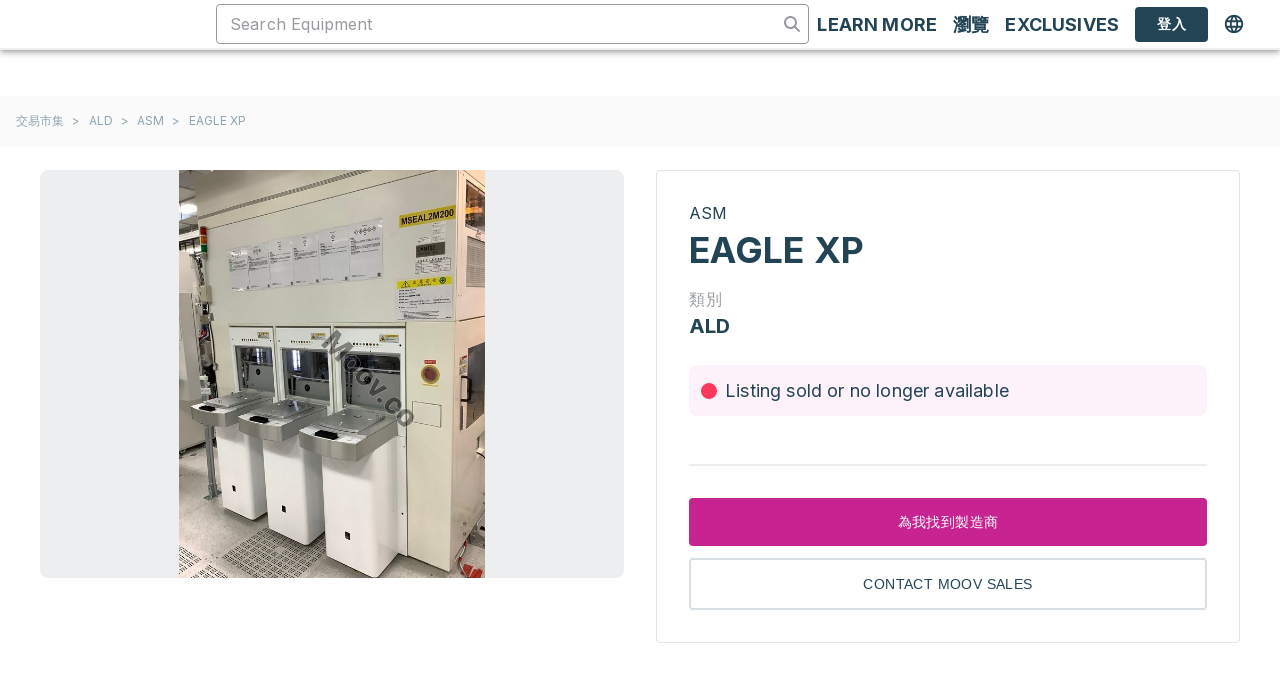

--- FILE ---
content_type: text/html; charset=utf-8
request_url: https://tw.moov.co/marketplace/pvd-cvd/asm/asm-eagle-xp/1703663db5d9482aa29f7be1e4a0109c
body_size: 38640
content:
<!DOCTYPE html><html lang="zh-TW"><head><meta charSet="utf-8"/><meta name="viewport" content="width=device-width"/><meta name="robots" content="follow, index"/><title>待售二手貨 ASM EAGLE XP | Moov</title><meta property="og:title" content="待售二手貨 ASM EAGLE XP | Moov"/><meta name="baidu-site-verification" content="codeva-UYa60cc4p7"/><meta name="description" content="在 Moov 交易市集上購買或銷售二手的 ASM EAGLE XP。數以千計的已驗證上架商品，每天皆會新增工具。"/><meta property="og:description" content="在 Moov 交易市集上購買或銷售二手的 ASM EAGLE XP。數以千計的已驗證上架商品，每天皆會新增工具。"/><meta property="og:image" content="https://media-moov-co.s3.us-west-1.amazonaws.com/user_media/listingPhoto/74503/1703663db5d9482aa29f7be1e4a0109c/1d8411e64278473196a7d5d55975f1b1_c7619fb2cb774c66a048d80f70078be3_mw.jpeg"/><link rel="alternate" href="https://moov.co/marketplace/pvd-cvd/asm/asm-eagle-xp/1703663db5d9482aa29f7be1e4a0109c" hrefLang="en"/><link rel="alternate" href="https://cn.moov.co/marketplace/pvd-cvd/asm/asm-eagle-xp/1703663db5d9482aa29f7be1e4a0109c" hrefLang="zh-CN"/><link rel="alternate" href="https://tw.moov.co/marketplace/pvd-cvd/asm/asm-eagle-xp/1703663db5d9482aa29f7be1e4a0109c" hrefLang="x-default"/><link rel="alternate" href="https://tw.moov.co/marketplace/pvd-cvd/asm/asm-eagle-xp/1703663db5d9482aa29f7be1e4a0109c" hrefLang="zh-TW"/><link rel="alternate" href="https://ko.moov.co/marketplace/pvd-cvd/asm/asm-eagle-xp/1703663db5d9482aa29f7be1e4a0109c" hrefLang="ko"/><link rel="alternate" href="https://jp.moov.co/marketplace/pvd-cvd/asm/asm-eagle-xp/1703663db5d9482aa29f7be1e4a0109c" hrefLang="jp"/><meta name="next-head-count" content="15"/><script>window.dataLayer = window.dataLayer || [];</script><script src="https://kit.fontawesome.com/4479fb7f10.js" crossorigin="anonymous" async=""></script><link rel="preconnect" href="https://fonts.googleapis.com"/><link rel="preconnect" href="https://fonts.gstatic.com" crossorigin="use-credentials"/><link rel="stylesheet" data-href="https://fonts.googleapis.com/css2?family=Lato:ital,wght@0,300;0,400;0,500;0,700;1,300;1,400;1,700&amp;family=Montserrat:ital,wght@0,300;0,400;0,500;0,700;1,300;1,400;1,700&amp;family=Inter:wght@400;700&amp;display=swap"/><link rel="preload" href="/_next/static/css/a3d60906669cf584.css" as="style"/><link rel="stylesheet" href="/_next/static/css/a3d60906669cf584.css" data-n-g=""/><noscript data-n-css=""></noscript><script defer="" nomodule="" src="/_next/static/chunks/polyfills-42372ed130431b0a.js"></script><script src="/_next/static/chunks/webpack-7690c02358b700f2.js" defer=""></script><script src="/_next/static/chunks/framework-59690386548c01e0.js" defer=""></script><script src="/_next/static/chunks/main-b5c4686c28a6e91c.js" defer=""></script><script src="/_next/static/chunks/pages/_app-bfbba0b6434620c9.js" defer=""></script><script src="/_next/static/chunks/7796-a739c4f2bf612293.js" defer=""></script><script src="/_next/static/chunks/654-f6dfd0d593c90d48.js" defer=""></script><script src="/_next/static/chunks/pages/marketplace/%5Bcategory_slug%5D/%5Bmake_slug%5D/%5Bmodel_slug%5D/%5Blisting_key%5D-570c8ee757292ee7.js" defer=""></script><script src="/_next/static/GpsKyPYaKAQHuVwRp6MxD/_buildManifest.js" defer=""></script><script src="/_next/static/GpsKyPYaKAQHuVwRp6MxD/_ssgManifest.js" defer=""></script><link rel="stylesheet" href="https://fonts.googleapis.com/css2?family=Lato:ital,wght@0,300;0,400;0,500;0,700;1,300;1,400;1,700&family=Montserrat:ital,wght@0,300;0,400;0,500;0,700;1,300;1,400;1,700&family=Inter:wght@400;700&display=swap"/></head><body><noscript><iframe src="https://www.googletagmanager.com/ns.html?id=GTM-5SMV52H" height="0" width="0" style="display:none;visibility:hidden"></iframe></noscript><div id="__next"><div></div><div></div><a class="absolute -top-1 left-1/2 z-skipLink block -translate-x-1/2 -translate-y-full rounded-b bg-moov-blue-500 px-4 py-2 text-center text-18spx text-white underline focus:translate-y-0" href="#page-content">跳到主要內容</a><style data-emotion="css 1i9627s">@media (min-width:0px){.css-1i9627s{display:none;}}@media (min-width:1024px){.css-1i9627s{display:-webkit-box;display:-webkit-flex;display:-ms-flexbox;display:flex;}}</style><div class="MuiBox-root css-1i9627s"><style data-emotion="css 1m5a5rj">.css-1m5a5rj{display:-webkit-box;display:-webkit-flex;display:-ms-flexbox;display:flex;-webkit-flex-direction:column;-ms-flex-direction:column;flex-direction:column;width:100%;box-sizing:border-box;-webkit-flex-shrink:0;-ms-flex-negative:0;flex-shrink:0;position:fixed;z-index:1100;top:0;left:auto;right:0;--AppBar-background:#C72391;--AppBar-color:#fff;background-color:var(--AppBar-background);color:var(--AppBar-color);z-index:1201;background-color:#FFFFFF;}@media print{.css-1m5a5rj{position:absolute;}}</style><style data-emotion="css 12kme8">.css-12kme8{background-color:#fff;color:rgba(0, 0, 0, 0.87);-webkit-transition:box-shadow 300ms cubic-bezier(0.4, 0, 0.2, 1) 0ms;transition:box-shadow 300ms cubic-bezier(0.4, 0, 0.2, 1) 0ms;box-shadow:var(--Paper-shadow);background-image:var(--Paper-overlay);display:-webkit-box;display:-webkit-flex;display:-ms-flexbox;display:flex;-webkit-flex-direction:column;-ms-flex-direction:column;flex-direction:column;width:100%;box-sizing:border-box;-webkit-flex-shrink:0;-ms-flex-negative:0;flex-shrink:0;position:fixed;z-index:1100;top:0;left:auto;right:0;--AppBar-background:#C72391;--AppBar-color:#fff;background-color:var(--AppBar-background);color:var(--AppBar-color);z-index:1201;background-color:#FFFFFF;}@media print{.css-12kme8{position:absolute;}}</style><header class="MuiPaper-root MuiPaper-elevation MuiPaper-elevation4 MuiAppBar-root MuiAppBar-colorPrimary MuiAppBar-positionFixed mui-fixed css-12kme8" data-testid="desktop-layout-header" style="--Paper-shadow:0px 2px 4px -1px rgba(0,0,0,0.2),0px 4px 5px 0px rgba(0,0,0,0.14),0px 1px 10px 0px rgba(0,0,0,0.12)"><style data-emotion="css t4z9lw">.css-t4z9lw{width:100%;margin-left:auto;box-sizing:border-box;margin-right:auto;padding-left:16px;padding-right:16px;background-color:#FFFFFF;min-width:1024px;}@media (min-width:smpx){.css-t4z9lw{padding-left:24px;padding-right:24px;}}@media (min-width:lgpx){.css-t4z9lw{max-width:undefinedpx;}}</style><div class="MuiContainer-root MuiContainer-maxWidthLg css-t4z9lw"><style data-emotion="css 34763u">.css-34763u{position:relative;display:-webkit-box;display:-webkit-flex;display:-ms-flexbox;display:flex;-webkit-align-items:center;-webkit-box-align:center;-ms-flex-align:center;align-items:center;min-height:56px;}@media (min-width:0px){@media (orientation: landscape){.css-34763u{min-height:48px;}}}@media (min-width:smpx){.css-34763u{min-height:64px;}}</style><div class="MuiToolbar-root MuiToolbar-regular css-34763u"><style data-emotion="css 1ofqig9">.css-1ofqig9{display:-webkit-box;display:-webkit-flex;display:-ms-flexbox;display:flex;-webkit-flex-direction:column;-ms-flex-direction:column;flex-direction:column;width:100%;}</style><div class="MuiStack-root css-1ofqig9"><style data-emotion="css 1xhj18k">.css-1xhj18k{display:-webkit-box;display:-webkit-flex;display:-ms-flexbox;display:flex;-webkit-flex-direction:row;-ms-flex-direction:row;flex-direction:row;}</style><div class="MuiStack-root css-1xhj18k"><style data-emotion="css 18ieprm">.css-18ieprm{display:-webkit-box;display:-webkit-flex;display:-ms-flexbox;display:flex;-webkit-flex-direction:row;-ms-flex-direction:row;flex-direction:row;-webkit-box-pack:justify;-webkit-justify-content:space-between;justify-content:space-between;-webkit-align-items:center;-webkit-box-align:center;-ms-flex-align:center;align-items:center;width:100%;}.css-18ieprm>:not(style):not(style){margin:0;}.css-18ieprm>:not(style)~:not(style){margin-left:8px;}</style><div class="MuiStack-root css-18ieprm"><div class="mr-6 flex items-center gap-x-4"><a aria-label="交易市集" href="https://tw.moov.co/marketplace"><div class="relative h-12 w-48"><span style="box-sizing:border-box;display:block;overflow:hidden;width:initial;height:initial;background:none;opacity:1;border:0;margin:0;padding:0;position:absolute;top:0;left:0;bottom:0;right:0"><img alt="Moov logo" src="[data-uri]" decoding="async" data-nimg="fill" class="h-full w-auto" style="position:absolute;top:0;left:0;bottom:0;right:0;box-sizing:border-box;padding:0;border:none;margin:auto;display:block;width:0;height:0;min-width:100%;max-width:100%;min-height:100%;max-height:100%;object-fit:contain"/><noscript><img alt="Moov logo" loading="lazy" decoding="async" data-nimg="fill" style="position:absolute;top:0;left:0;bottom:0;right:0;box-sizing:border-box;padding:0;border:none;margin:auto;display:block;width:0;height:0;min-width:100%;max-width:100%;min-height:100%;max-height:100%;object-fit:contain" class="h-full w-auto" sizes="100vw" srcSet="/_next/image?url=%2Fimages%2Fmoov-logo-full.png&amp;w=640&amp;q=100 640w, /_next/image?url=%2Fimages%2Fmoov-logo-full.png&amp;w=750&amp;q=100 750w, /_next/image?url=%2Fimages%2Fmoov-logo-full.png&amp;w=828&amp;q=100 828w, /_next/image?url=%2Fimages%2Fmoov-logo-full.png&amp;w=1080&amp;q=100 1080w, /_next/image?url=%2Fimages%2Fmoov-logo-full.png&amp;w=1200&amp;q=100 1200w, /_next/image?url=%2Fimages%2Fmoov-logo-full.png&amp;w=1920&amp;q=100 1920w, /_next/image?url=%2Fimages%2Fmoov-logo-full.png&amp;w=2048&amp;q=100 2048w, /_next/image?url=%2Fimages%2Fmoov-logo-full.png&amp;w=3840&amp;q=100 3840w" src="/_next/image?url=%2Fimages%2Fmoov-logo-full.png&amp;w=3840&amp;q=100"/></noscript></span></div></a></div><div class="flex flex-1 items-center gap-x-5"><div class="max-w-[1100px] flex-1"><style data-emotion="css 14tdf7p">.css-14tdf7p{background-color:#FFFFFF;}.css-14tdf7p.Mui-focused .MuiAutocomplete-clearIndicator{visibility:visible;}@media (pointer: fine){.css-14tdf7p:hover .MuiAutocomplete-clearIndicator{visibility:visible;}}.css-14tdf7p .MuiAutocomplete-tag{margin:3px;max-width:calc(100% - 6px);}.MuiAutocomplete-hasPopupIcon.css-14tdf7p .MuiAutocomplete-inputRoot,.MuiAutocomplete-hasClearIcon.css-14tdf7p .MuiAutocomplete-inputRoot{padding-right:30px;}.MuiAutocomplete-hasPopupIcon.MuiAutocomplete-hasClearIcon.css-14tdf7p .MuiAutocomplete-inputRoot{padding-right:56px;}.css-14tdf7p .MuiAutocomplete-inputRoot .MuiAutocomplete-input{width:0;min-width:30px;}.css-14tdf7p .MuiInput-root{padding-bottom:1px;}.css-14tdf7p .MuiInput-root .MuiInput-input{padding:4px 4px 4px 0px;}.css-14tdf7p .MuiInput-root.MuiInputBase-sizeSmall .MuiInput-input{padding:2px 4px 3px 0;}.css-14tdf7p .MuiOutlinedInput-root{padding:9px;}.MuiAutocomplete-hasPopupIcon.css-14tdf7p .MuiOutlinedInput-root,.MuiAutocomplete-hasClearIcon.css-14tdf7p .MuiOutlinedInput-root{padding-right:39px;}.MuiAutocomplete-hasPopupIcon.MuiAutocomplete-hasClearIcon.css-14tdf7p .MuiOutlinedInput-root{padding-right:65px;}.css-14tdf7p .MuiOutlinedInput-root .MuiAutocomplete-input{padding:7.5px 4px 7.5px 5px;}.css-14tdf7p .MuiOutlinedInput-root .MuiAutocomplete-endAdornment{right:9px;}.css-14tdf7p .MuiOutlinedInput-root.MuiInputBase-sizeSmall{padding-top:6px;padding-bottom:6px;padding-left:6px;}.css-14tdf7p .MuiOutlinedInput-root.MuiInputBase-sizeSmall .MuiAutocomplete-input{padding:2.5px 4px 2.5px 8px;}.css-14tdf7p .MuiFilledInput-root{padding-top:19px;padding-left:8px;}.MuiAutocomplete-hasPopupIcon.css-14tdf7p .MuiFilledInput-root,.MuiAutocomplete-hasClearIcon.css-14tdf7p .MuiFilledInput-root{padding-right:39px;}.MuiAutocomplete-hasPopupIcon.MuiAutocomplete-hasClearIcon.css-14tdf7p .MuiFilledInput-root{padding-right:65px;}.css-14tdf7p .MuiFilledInput-root .MuiFilledInput-input{padding:7px 4px;}.css-14tdf7p .MuiFilledInput-root .MuiAutocomplete-endAdornment{right:9px;}.css-14tdf7p .MuiFilledInput-root.MuiInputBase-sizeSmall{padding-bottom:1px;}.css-14tdf7p .MuiFilledInput-root.MuiInputBase-sizeSmall .MuiFilledInput-input{padding:2.5px 4px;}.css-14tdf7p .MuiInputBase-hiddenLabel{padding-top:8px;}.css-14tdf7p .MuiFilledInput-root.MuiInputBase-hiddenLabel{padding-top:0;padding-bottom:0;}.css-14tdf7p .MuiFilledInput-root.MuiInputBase-hiddenLabel .MuiAutocomplete-input{padding-top:16px;padding-bottom:17px;}.css-14tdf7p .MuiFilledInput-root.MuiInputBase-hiddenLabel.MuiInputBase-sizeSmall .MuiAutocomplete-input{padding-top:8px;padding-bottom:9px;}.css-14tdf7p .MuiAutocomplete-input{-webkit-box-flex:1;-webkit-flex-grow:1;-ms-flex-positive:1;flex-grow:1;text-overflow:ellipsis;opacity:0;}.css-14tdf7p .MuiAutocomplete-input{opacity:1;}.css-14tdf7p .MuiOutlinedInput-root .MuiOutlinedInput-notchedOutline{border-color:#979B9F;}.css-14tdf7p:not-disabled:hover .MuiOutlinedInput-root .MuiOutlinedInput-notchedOutline{border-color:#234454;}.css-14tdf7p .MuiInputBase-root.Mui-focused:not(.Mui-disabled) .MuiOutlinedInput-notchedOutline{border-color:#07A5D9;}.css-14tdf7p .MuiInputBase-root.Mui-error:not(.Mui-disabled) .MuiOutlinedInput-notchedOutline{border-colors:#FD385D;}</style><div class="MuiAutocomplete-root css-14tdf7p"><style data-emotion="css 1rbdx1q">.css-1rbdx1q sx .MuiInputBase-input{color:#234454;font-family:"Inter",sans-serif;letter-spacing:0.009375em;}.css-1rbdx1q sx ::-webkit-input-placeholder{color:#979B9F;opacity:1;}.css-1rbdx1q sx ::-moz-placeholder{color:#979B9F;opacity:1;}.css-1rbdx1q sx :-ms-input-placeholder{color:#979B9F;opacity:1;}.css-1rbdx1q sx ::placeholder{color:#979B9F;opacity:1;}.css-1rbdx1q sx .MuiOutlinedInput-notchedOutline{border-color:#979B9F;}.css-1rbdx1q sx :not-disabled:hover .MuiOutlinedInput-notchedOutline{border-color:#234454;}.css-1rbdx1q sx .MuiInputBase-root.Mui-focused:not(.Mui-disabled) .MuiOutlinedInput-notchedOutline{border-color:#07A5D9;}.css-1rbdx1q sx .MuiInputBase-root.Mui-error:not(.Mui-disabled) .MuiOutlinedInput-notchedOutline{border-colors:#FD385D;}.css-1rbdx1q sx .MuiFormHelperText-root{margin-top:0px;margin-left:0px;}.css-1rbdx1q sx .MuiChip-root .MuiChip-deleteIcon{color:#979B9F;}</style><style data-emotion="css 1rh5xsp">.css-1rh5xsp{display:-webkit-inline-box;display:-webkit-inline-flex;display:-ms-inline-flexbox;display:inline-flex;-webkit-flex-direction:column;-ms-flex-direction:column;flex-direction:column;position:relative;min-width:0;padding:0;margin:0;border:0;vertical-align:top;width:100%;}.css-1rh5xsp sx .MuiInputBase-input{color:#234454;font-family:"Inter",sans-serif;letter-spacing:0.009375em;}.css-1rh5xsp sx ::-webkit-input-placeholder{color:#979B9F;opacity:1;}.css-1rh5xsp sx ::-moz-placeholder{color:#979B9F;opacity:1;}.css-1rh5xsp sx :-ms-input-placeholder{color:#979B9F;opacity:1;}.css-1rh5xsp sx ::placeholder{color:#979B9F;opacity:1;}.css-1rh5xsp sx .MuiOutlinedInput-notchedOutline{border-color:#979B9F;}.css-1rh5xsp sx :not-disabled:hover .MuiOutlinedInput-notchedOutline{border-color:#234454;}.css-1rh5xsp sx .MuiInputBase-root.Mui-focused:not(.Mui-disabled) .MuiOutlinedInput-notchedOutline{border-color:#07A5D9;}.css-1rh5xsp sx .MuiInputBase-root.Mui-error:not(.Mui-disabled) .MuiOutlinedInput-notchedOutline{border-colors:#FD385D;}.css-1rh5xsp sx .MuiFormHelperText-root{margin-top:0px;margin-left:0px;}.css-1rh5xsp sx .MuiChip-root .MuiChip-deleteIcon{color:#979B9F;}</style><div class="MuiFormControl-root MuiFormControl-fullWidth MuiTextField-root css-1rh5xsp"><style data-emotion="css-global 1prfaxn">@-webkit-keyframes mui-auto-fill{from{display:block;}}@keyframes mui-auto-fill{from{display:block;}}@-webkit-keyframes mui-auto-fill-cancel{from{display:block;}}@keyframes mui-auto-fill-cancel{from{display:block;}}</style><style data-emotion="css 1zch60">.css-1zch60{font-family:"Roboto","Helvetica","Arial",sans-serif;font-weight:400;font-size:1rem;line-height:1.4375em;letter-spacing:0.00938em;color:rgba(0, 0, 0, 0.87);box-sizing:border-box;position:relative;cursor:text;display:-webkit-inline-box;display:-webkit-inline-flex;display:-ms-inline-flexbox;display:inline-flex;-webkit-align-items:center;-webkit-box-align:center;-ms-flex-align:center;align-items:center;width:100%;font-family:"Inter",sans-serif;color:#234454;background-color:#FFFFFF;height:40px;position:relative;border-radius:4px;padding-right:14px;}.css-1zch60.Mui-disabled{color:rgba(0, 0, 0, 0.38);cursor:default;}.css-1zch60 input::-webkit-input-placeholder{font-family:"Inter",sans-serif;font-size:inherit;font-style:normal;font-weight:400;line-height:normal;letter-spacing:0.15px;color:#979B9F;opacity:1;}.css-1zch60 input::-moz-placeholder{font-family:"Inter",sans-serif;font-size:inherit;font-style:normal;font-weight:400;line-height:normal;letter-spacing:0.15px;color:#979B9F;opacity:1;}.css-1zch60 input:-ms-input-placeholder{font-family:"Inter",sans-serif;font-size:inherit;font-style:normal;font-weight:400;line-height:normal;letter-spacing:0.15px;color:#979B9F;opacity:1;}.css-1zch60 input::placeholder{font-family:"Inter",sans-serif;font-size:inherit;font-style:normal;font-weight:400;line-height:normal;letter-spacing:0.15px;color:#979B9F;opacity:1;}.css-1zch60.MuiOutlinedInput-root.Mui-focused .MuiOutlinedInput-notchedOutline{border-color:#07A5D9;}.css-1zch60.MuiOutlinedInput-root.Mui-error .MuiOutlinedInput-notchedOutline{border-color:#FD385D;}.css-1zch60:hover .MuiOutlinedInput-notchedOutline{border-color:rgba(0, 0, 0, 0.87);}@media (hover: none){.css-1zch60:hover .MuiOutlinedInput-notchedOutline{border-color:rgba(0, 0, 0, 0.23);}}.css-1zch60.Mui-focused .MuiOutlinedInput-notchedOutline{border-width:2px;}.css-1zch60.Mui-focused .MuiOutlinedInput-notchedOutline{border-color:#C72391;}.css-1zch60.Mui-error .MuiOutlinedInput-notchedOutline{border-color:#F7022F;}.css-1zch60.Mui-disabled .MuiOutlinedInput-notchedOutline{border-color:rgba(0, 0, 0, 0.26);}</style><div class="MuiInputBase-root MuiOutlinedInput-root MuiInputBase-colorPrimary MuiInputBase-fullWidth MuiInputBase-formControl MuiInputBase-sizeSmall MuiInputBase-adornedEnd MuiAutocomplete-inputRoot css-1zch60"><style data-emotion="css a61b6b">.css-a61b6b{font:inherit;letter-spacing:inherit;color:currentColor;padding:4px 0 5px;border:0;box-sizing:content-box;background:none;height:1.4375em;margin:0;-webkit-tap-highlight-color:transparent;display:block;min-width:0;width:100%;-webkit-animation-name:mui-auto-fill-cancel;animation-name:mui-auto-fill-cancel;-webkit-animation-duration:10ms;animation-duration:10ms;padding-top:1px;padding:16.5px 14px;padding:8.5px 14px;padding-right:0;}.css-a61b6b::-webkit-input-placeholder{color:currentColor;opacity:0.42;-webkit-transition:opacity 200ms cubic-bezier(0.4, 0, 0.2, 1) 0ms;transition:opacity 200ms cubic-bezier(0.4, 0, 0.2, 1) 0ms;}.css-a61b6b::-moz-placeholder{color:currentColor;opacity:0.42;-webkit-transition:opacity 200ms cubic-bezier(0.4, 0, 0.2, 1) 0ms;transition:opacity 200ms cubic-bezier(0.4, 0, 0.2, 1) 0ms;}.css-a61b6b::-ms-input-placeholder{color:currentColor;opacity:0.42;-webkit-transition:opacity 200ms cubic-bezier(0.4, 0, 0.2, 1) 0ms;transition:opacity 200ms cubic-bezier(0.4, 0, 0.2, 1) 0ms;}.css-a61b6b:focus{outline:0;}.css-a61b6b:invalid{box-shadow:none;}.css-a61b6b::-webkit-search-decoration{-webkit-appearance:none;}label[data-shrink=false]+.MuiInputBase-formControl .css-a61b6b::-webkit-input-placeholder{opacity:0!important;}label[data-shrink=false]+.MuiInputBase-formControl .css-a61b6b::-moz-placeholder{opacity:0!important;}label[data-shrink=false]+.MuiInputBase-formControl .css-a61b6b::-ms-input-placeholder{opacity:0!important;}label[data-shrink=false]+.MuiInputBase-formControl .css-a61b6b:focus::-webkit-input-placeholder{opacity:0.42;}label[data-shrink=false]+.MuiInputBase-formControl .css-a61b6b:focus::-moz-placeholder{opacity:0.42;}label[data-shrink=false]+.MuiInputBase-formControl .css-a61b6b:focus::-ms-input-placeholder{opacity:0.42;}.css-a61b6b.Mui-disabled{opacity:1;-webkit-text-fill-color:rgba(0, 0, 0, 0.38);}.css-a61b6b:-webkit-autofill{-webkit-animation-duration:5000s;animation-duration:5000s;-webkit-animation-name:mui-auto-fill;animation-name:mui-auto-fill;}.css-a61b6b:-webkit-autofill{border-radius:inherit;}</style><input aria-invalid="false" autoComplete="off" id=":R6laj9hjlm:" placeholder="Search Equipment" type="text" class="MuiInputBase-input MuiOutlinedInput-input MuiInputBase-inputSizeSmall MuiInputBase-inputAdornedEnd MuiAutocomplete-input MuiAutocomplete-inputFocused css-a61b6b" aria-autocomplete="list" aria-expanded="false" autoCapitalize="none" spellcheck="false" role="combobox" value=""/><style data-emotion="css yxqbup">.css-yxqbup{display:-webkit-box;display:-webkit-flex;display:-ms-flexbox;display:flex;max-height:2em;-webkit-align-items:center;-webkit-box-align:center;-ms-flex-align:center;align-items:center;white-space:nowrap;color:rgba(0, 0, 0, 0.54);margin-left:8px;}</style><div class="MuiInputAdornment-root MuiInputAdornment-positionEnd MuiInputAdornment-outlined MuiInputAdornment-sizeSmall css-yxqbup"><svg aria-hidden="true" focusable="false" data-prefix="fas" data-icon="magnifying-glass" class="svg-inline--fa fa-magnifying-glass " role="img" xmlns="http://www.w3.org/2000/svg" viewBox="0 0 512 512" style="color:#979B9F;font-size:16px;padding:0" data-testid="magnifying-glass"><path fill="currentColor" d="M416 208c0 45.9-14.9 88.3-40 122.7L502.6 457.4c12.5 12.5 12.5 32.8 0 45.3s-32.8 12.5-45.3 0L330.7 376c-34.4 25.2-76.8 40-122.7 40C93.1 416 0 322.9 0 208S93.1 0 208 0S416 93.1 416 208zM208 352a144 144 0 1 0 0-288 144 144 0 1 0 0 288z"></path></svg></div><style data-emotion="css 1xaqblp">.css-1xaqblp{border-color:rgba(0, 0, 0, 0.23);border-color:#979B9F;}.css-1xaqblp:hover{border-color:#234454;}</style><style data-emotion="css 3dntnh">.css-3dntnh{text-align:left;position:absolute;bottom:0;right:0;top:-5px;left:0;margin:0;padding:0 8px;pointer-events:none;border-radius:inherit;border-style:solid;border-width:1px;overflow:hidden;min-width:0%;border-color:rgba(0, 0, 0, 0.23);border-color:#979B9F;}.css-3dntnh:hover{border-color:#234454;}</style><fieldset aria-hidden="true" class="MuiOutlinedInput-notchedOutline css-3dntnh"><style data-emotion="css w4cd9x">.css-w4cd9x{float:unset;width:auto;overflow:hidden;padding:0;line-height:11px;-webkit-transition:width 150ms cubic-bezier(0.0, 0, 0.2, 1) 0ms;transition:width 150ms cubic-bezier(0.0, 0, 0.2, 1) 0ms;}</style><legend class="css-w4cd9x"><span class="notranslate" aria-hidden="true">​</span></legend></fieldset></div></div></div></div><style data-emotion="css ct9q29">.css-ct9q29{display:-webkit-box;display:-webkit-flex;display:-ms-flexbox;display:flex;-webkit-flex-direction:row;-ms-flex-direction:row;flex-direction:row;-webkit-align-items:center;-webkit-box-align:center;-ms-flex-align:center;align-items:center;gap:4px;}</style><div class="MuiStack-root css-ct9q29"><style data-emotion="css imofuk">.css-imofuk{font-family:"Roboto","Helvetica","Arial",sans-serif;font-weight:500;font-size:0.875rem;line-height:1.75;letter-spacing:0.02857em;text-transform:uppercase;min-width:64px;padding:6px 16px;border:0;border-radius:4px;-webkit-transition:background-color 250ms cubic-bezier(0.4, 0, 0.2, 1) 0ms,box-shadow 250ms cubic-bezier(0.4, 0, 0.2, 1) 0ms,border-color 250ms cubic-bezier(0.4, 0, 0.2, 1) 0ms,color 250ms cubic-bezier(0.4, 0, 0.2, 1) 0ms;transition:background-color 250ms cubic-bezier(0.4, 0, 0.2, 1) 0ms,box-shadow 250ms cubic-bezier(0.4, 0, 0.2, 1) 0ms,border-color 250ms cubic-bezier(0.4, 0, 0.2, 1) 0ms,color 250ms cubic-bezier(0.4, 0, 0.2, 1) 0ms;padding:6px 8px;color:var(--variant-textColor);background-color:var(--variant-textBg);--variant-textColor:#234454;--variant-outlinedColor:#234454;--variant-outlinedBorder:rgba(35, 68, 84, 0.5);--variant-containedColor:#fff;--variant-containedBg:#234454;box-shadow:none;min-width:0px;text-transform:none;color:#234454;text-transform:none;}.css-imofuk:hover{-webkit-text-decoration:none;text-decoration:none;}.css-imofuk.Mui-disabled{color:rgba(0, 0, 0, 0.26);}@media (hover: hover){.css-imofuk:hover{--variant-containedBg:rgb(24, 47, 58);--variant-textBg:rgba(35, 68, 84, 0.04);--variant-outlinedBorder:#234454;--variant-outlinedBg:rgba(35, 68, 84, 0.04);}}.css-imofuk:hover{box-shadow:none;}.css-imofuk.Mui-focusVisible{box-shadow:none;}.css-imofuk:active{box-shadow:none;}.css-imofuk.Mui-disabled{box-shadow:none;}.css-imofuk .MuiLoadingButton-loadingIndicator{color:#FFFFFF;}</style><style data-emotion="css 1375gu6">.css-1375gu6{display:-webkit-inline-box;display:-webkit-inline-flex;display:-ms-inline-flexbox;display:inline-flex;-webkit-align-items:center;-webkit-box-align:center;-ms-flex-align:center;align-items:center;-webkit-box-pack:center;-ms-flex-pack:center;-webkit-justify-content:center;justify-content:center;position:relative;box-sizing:border-box;-webkit-tap-highlight-color:transparent;background-color:transparent;outline:0;border:0;margin:0;border-radius:0;padding:0;cursor:pointer;-webkit-user-select:none;-moz-user-select:none;-ms-user-select:none;user-select:none;vertical-align:middle;-moz-appearance:none;-webkit-appearance:none;-webkit-text-decoration:none;text-decoration:none;color:inherit;font-family:"Roboto","Helvetica","Arial",sans-serif;font-weight:500;font-size:0.875rem;line-height:1.75;letter-spacing:0.02857em;text-transform:uppercase;min-width:64px;padding:6px 16px;border:0;border-radius:4px;-webkit-transition:background-color 250ms cubic-bezier(0.4, 0, 0.2, 1) 0ms,box-shadow 250ms cubic-bezier(0.4, 0, 0.2, 1) 0ms,border-color 250ms cubic-bezier(0.4, 0, 0.2, 1) 0ms,color 250ms cubic-bezier(0.4, 0, 0.2, 1) 0ms;transition:background-color 250ms cubic-bezier(0.4, 0, 0.2, 1) 0ms,box-shadow 250ms cubic-bezier(0.4, 0, 0.2, 1) 0ms,border-color 250ms cubic-bezier(0.4, 0, 0.2, 1) 0ms,color 250ms cubic-bezier(0.4, 0, 0.2, 1) 0ms;padding:6px 8px;color:var(--variant-textColor);background-color:var(--variant-textBg);--variant-textColor:#234454;--variant-outlinedColor:#234454;--variant-outlinedBorder:rgba(35, 68, 84, 0.5);--variant-containedColor:#fff;--variant-containedBg:#234454;box-shadow:none;min-width:0px;text-transform:none;color:#234454;text-transform:none;}.css-1375gu6::-moz-focus-inner{border-style:none;}.css-1375gu6.Mui-disabled{pointer-events:none;cursor:default;}@media print{.css-1375gu6{-webkit-print-color-adjust:exact;color-adjust:exact;}}.css-1375gu6:hover{-webkit-text-decoration:none;text-decoration:none;}.css-1375gu6.Mui-disabled{color:rgba(0, 0, 0, 0.26);}@media (hover: hover){.css-1375gu6:hover{--variant-containedBg:rgb(24, 47, 58);--variant-textBg:rgba(35, 68, 84, 0.04);--variant-outlinedBorder:#234454;--variant-outlinedBg:rgba(35, 68, 84, 0.04);}}.css-1375gu6:hover{box-shadow:none;}.css-1375gu6.Mui-focusVisible{box-shadow:none;}.css-1375gu6:active{box-shadow:none;}.css-1375gu6.Mui-disabled{box-shadow:none;}.css-1375gu6 .MuiLoadingButton-loadingIndicator{color:#FFFFFF;}</style><button class="MuiButtonBase-root MuiButton-root MuiButton-text MuiButton-textSecondary MuiButton-sizeMedium MuiButton-textSizeMedium MuiButton-colorSecondary MuiButton-disableElevation MuiButton-root MuiButton-text MuiButton-textSecondary MuiButton-sizeMedium MuiButton-textSizeMedium MuiButton-colorSecondary MuiButton-disableElevation css-1375gu6" tabindex="0" type="button"><style data-emotion="css 1puq65v">.css-1puq65v{margin:0;font-family:"Roboto","Helvetica","Arial",sans-serif;font-weight:400;font-size:1rem;line-height:1.5;letter-spacing:0.00938em;font-family:"Inter",sans-serif;font-size:18px;font-style:normal;font-weight:400;line-height:150%;text-transform:uppercase;font-weight:600;}</style><p class="MuiTypography-root MuiTypography-body1 css-1puq65v">Learn More</p></button><style data-emotion="css 1c5cojg">.css-1c5cojg{-webkit-text-decoration:none;text-decoration:none;cursor:pointer;}</style><style data-emotion="css 13s5dvw">.css-13s5dvw{margin:0;font:inherit;line-height:inherit;letter-spacing:inherit;color:#234454;-webkit-text-decoration:none;text-decoration:none;cursor:pointer;}</style><a class="MuiTypography-root MuiTypography-inherit MuiLink-root MuiLink-underlineNone css-13s5dvw" href="https://tw.moov.co/marketplace"><button class="MuiButtonBase-root MuiButton-root MuiButton-text MuiButton-textSecondary MuiButton-sizeMedium MuiButton-textSizeMedium MuiButton-colorSecondary MuiButton-disableElevation MuiButton-root MuiButton-text MuiButton-textSecondary MuiButton-sizeMedium MuiButton-textSizeMedium MuiButton-colorSecondary MuiButton-disableElevation css-1375gu6" tabindex="0" type="button"><p class="MuiTypography-root MuiTypography-body1 css-1puq65v">瀏覽</p></button></a><style data-emotion="css hoe9xz">.css-hoe9xz{-webkit-align-self:center;-ms-flex-item-align:center;align-self:center;}</style><div class="MuiBox-root css-hoe9xz"><button class="MuiButtonBase-root MuiButton-root MuiButton-text MuiButton-textSecondary MuiButton-sizeMedium MuiButton-textSizeMedium MuiButton-colorSecondary MuiButton-disableElevation MuiButton-root MuiButton-text MuiButton-textSecondary MuiButton-sizeMedium MuiButton-textSizeMedium MuiButton-colorSecondary MuiButton-disableElevation css-1375gu6" tabindex="0" type="button"><p class="MuiTypography-root MuiTypography-body1 css-1puq65v">EXCLUSIVES</p></button></div></div></div><style data-emotion="css 1mzerio">.css-1mzerio{display:-webkit-box;display:-webkit-flex;display:-ms-flexbox;display:flex;-webkit-flex-direction:row;-ms-flex-direction:row;flex-direction:row;}.css-1mzerio>:not(style):not(style){margin:0;}.css-1mzerio>:not(style)~:not(style){margin-left:8px;}</style><div class="MuiStack-root css-1mzerio"><style data-emotion="css csffzd">.css-csffzd{display:-webkit-box;display:-webkit-flex;display:-ms-flexbox;display:flex;-webkit-flex-direction:row;-ms-flex-direction:row;flex-direction:row;-webkit-align-items:center;-webkit-box-align:center;-ms-flex-align:center;align-items:center;}.css-csffzd>:not(style):not(style){margin:0;}.css-csffzd>:not(style)~:not(style){margin-left:8px;}</style><div class="MuiStack-root css-csffzd"><style data-emotion="css 1he0hpn">.css-1he0hpn{font-family:"Roboto","Helvetica","Arial",sans-serif;font-weight:500;font-size:0.875rem;line-height:1.75;letter-spacing:0.02857em;text-transform:uppercase;min-width:64px;padding:6px 16px;border:0;border-radius:4px;-webkit-transition:background-color 250ms cubic-bezier(0.4, 0, 0.2, 1) 0ms,box-shadow 250ms cubic-bezier(0.4, 0, 0.2, 1) 0ms,border-color 250ms cubic-bezier(0.4, 0, 0.2, 1) 0ms,color 250ms cubic-bezier(0.4, 0, 0.2, 1) 0ms;transition:background-color 250ms cubic-bezier(0.4, 0, 0.2, 1) 0ms,box-shadow 250ms cubic-bezier(0.4, 0, 0.2, 1) 0ms,border-color 250ms cubic-bezier(0.4, 0, 0.2, 1) 0ms,color 250ms cubic-bezier(0.4, 0, 0.2, 1) 0ms;color:var(--variant-containedColor);background-color:var(--variant-containedBg);box-shadow:0px 3px 1px -2px rgba(0,0,0,0.2),0px 2px 2px 0px rgba(0,0,0,0.14),0px 1px 5px 0px rgba(0,0,0,0.12);--variant-textColor:#234454;--variant-outlinedColor:#234454;--variant-outlinedBorder:rgba(35, 68, 84, 0.5);--variant-containedColor:#fff;--variant-containedBg:#234454;padding:8px 22px;font-size:0.9375rem;box-shadow:none;min-width:0px;text-transform:none;border-width:2px;color:#FFFFFF;background-color:#234454;border-color:#234454;}.css-1he0hpn:hover{-webkit-text-decoration:none;text-decoration:none;}.css-1he0hpn.Mui-disabled{color:rgba(0, 0, 0, 0.26);}.css-1he0hpn:hover{box-shadow:0px 2px 4px -1px rgba(0,0,0,0.2),0px 4px 5px 0px rgba(0,0,0,0.14),0px 1px 10px 0px rgba(0,0,0,0.12);}@media (hover: none){.css-1he0hpn:hover{box-shadow:0px 3px 1px -2px rgba(0,0,0,0.2),0px 2px 2px 0px rgba(0,0,0,0.14),0px 1px 5px 0px rgba(0,0,0,0.12);}}.css-1he0hpn:active{box-shadow:0px 5px 5px -3px rgba(0,0,0,0.2),0px 8px 10px 1px rgba(0,0,0,0.14),0px 3px 14px 2px rgba(0,0,0,0.12);}.css-1he0hpn.Mui-focusVisible{box-shadow:0px 3px 5px -1px rgba(0,0,0,0.2),0px 6px 10px 0px rgba(0,0,0,0.14),0px 1px 18px 0px rgba(0,0,0,0.12);}.css-1he0hpn.Mui-disabled{color:rgba(0, 0, 0, 0.26);box-shadow:none;background-color:rgba(0, 0, 0, 0.12);}@media (hover: hover){.css-1he0hpn:hover{--variant-containedBg:rgb(24, 47, 58);--variant-textBg:rgba(35, 68, 84, 0.04);--variant-outlinedBorder:#234454;--variant-outlinedBg:rgba(35, 68, 84, 0.04);}}.css-1he0hpn:hover{box-shadow:none;}.css-1he0hpn.Mui-focusVisible{box-shadow:none;}.css-1he0hpn:active{box-shadow:none;}.css-1he0hpn.Mui-disabled{box-shadow:none;}.css-1he0hpn .MuiLoadingButton-loadingIndicator{color:#FFFFFF;}.css-1he0hpn:hover{border-width:2px;background-color:#1F3E4C;border-color:#1F3E4C;color:#FFFFFF;}.css-1he0hpn:focus{border-width:2px;background-color:#152932;border-color:#152932;color:#FFFFFF;}.css-1he0hpn:disabled{border-width:2px;background-color:#D8E0E4;border-color:#D8E0E4;color:#ABBCC4;}</style><style data-emotion="css 112tcgv">.css-112tcgv{display:-webkit-inline-box;display:-webkit-inline-flex;display:-ms-inline-flexbox;display:inline-flex;-webkit-align-items:center;-webkit-box-align:center;-ms-flex-align:center;align-items:center;-webkit-box-pack:center;-ms-flex-pack:center;-webkit-justify-content:center;justify-content:center;position:relative;box-sizing:border-box;-webkit-tap-highlight-color:transparent;background-color:transparent;outline:0;border:0;margin:0;border-radius:0;padding:0;cursor:pointer;-webkit-user-select:none;-moz-user-select:none;-ms-user-select:none;user-select:none;vertical-align:middle;-moz-appearance:none;-webkit-appearance:none;-webkit-text-decoration:none;text-decoration:none;color:inherit;font-family:"Roboto","Helvetica","Arial",sans-serif;font-weight:500;font-size:0.875rem;line-height:1.75;letter-spacing:0.02857em;text-transform:uppercase;min-width:64px;padding:6px 16px;border:0;border-radius:4px;-webkit-transition:background-color 250ms cubic-bezier(0.4, 0, 0.2, 1) 0ms,box-shadow 250ms cubic-bezier(0.4, 0, 0.2, 1) 0ms,border-color 250ms cubic-bezier(0.4, 0, 0.2, 1) 0ms,color 250ms cubic-bezier(0.4, 0, 0.2, 1) 0ms;transition:background-color 250ms cubic-bezier(0.4, 0, 0.2, 1) 0ms,box-shadow 250ms cubic-bezier(0.4, 0, 0.2, 1) 0ms,border-color 250ms cubic-bezier(0.4, 0, 0.2, 1) 0ms,color 250ms cubic-bezier(0.4, 0, 0.2, 1) 0ms;color:var(--variant-containedColor);background-color:var(--variant-containedBg);box-shadow:0px 3px 1px -2px rgba(0,0,0,0.2),0px 2px 2px 0px rgba(0,0,0,0.14),0px 1px 5px 0px rgba(0,0,0,0.12);--variant-textColor:#234454;--variant-outlinedColor:#234454;--variant-outlinedBorder:rgba(35, 68, 84, 0.5);--variant-containedColor:#fff;--variant-containedBg:#234454;padding:8px 22px;font-size:0.9375rem;box-shadow:none;min-width:0px;text-transform:none;border-width:2px;color:#FFFFFF;background-color:#234454;border-color:#234454;}.css-112tcgv::-moz-focus-inner{border-style:none;}.css-112tcgv.Mui-disabled{pointer-events:none;cursor:default;}@media print{.css-112tcgv{-webkit-print-color-adjust:exact;color-adjust:exact;}}.css-112tcgv:hover{-webkit-text-decoration:none;text-decoration:none;}.css-112tcgv.Mui-disabled{color:rgba(0, 0, 0, 0.26);}.css-112tcgv:hover{box-shadow:0px 2px 4px -1px rgba(0,0,0,0.2),0px 4px 5px 0px rgba(0,0,0,0.14),0px 1px 10px 0px rgba(0,0,0,0.12);}@media (hover: none){.css-112tcgv:hover{box-shadow:0px 3px 1px -2px rgba(0,0,0,0.2),0px 2px 2px 0px rgba(0,0,0,0.14),0px 1px 5px 0px rgba(0,0,0,0.12);}}.css-112tcgv:active{box-shadow:0px 5px 5px -3px rgba(0,0,0,0.2),0px 8px 10px 1px rgba(0,0,0,0.14),0px 3px 14px 2px rgba(0,0,0,0.12);}.css-112tcgv.Mui-focusVisible{box-shadow:0px 3px 5px -1px rgba(0,0,0,0.2),0px 6px 10px 0px rgba(0,0,0,0.14),0px 1px 18px 0px rgba(0,0,0,0.12);}.css-112tcgv.Mui-disabled{color:rgba(0, 0, 0, 0.26);box-shadow:none;background-color:rgba(0, 0, 0, 0.12);}@media (hover: hover){.css-112tcgv:hover{--variant-containedBg:rgb(24, 47, 58);--variant-textBg:rgba(35, 68, 84, 0.04);--variant-outlinedBorder:#234454;--variant-outlinedBg:rgba(35, 68, 84, 0.04);}}.css-112tcgv:hover{box-shadow:none;}.css-112tcgv.Mui-focusVisible{box-shadow:none;}.css-112tcgv:active{box-shadow:none;}.css-112tcgv.Mui-disabled{box-shadow:none;}.css-112tcgv .MuiLoadingButton-loadingIndicator{color:#FFFFFF;}.css-112tcgv:hover{border-width:2px;background-color:#1F3E4C;border-color:#1F3E4C;color:#FFFFFF;}.css-112tcgv:focus{border-width:2px;background-color:#152932;border-color:#152932;color:#FFFFFF;}.css-112tcgv:disabled{border-width:2px;background-color:#D8E0E4;border-color:#D8E0E4;color:#ABBCC4;}</style><button class="MuiButtonBase-root MuiButton-root MuiButton-contained MuiButton-containedSecondary MuiButton-sizeLarge MuiButton-containedSizeLarge MuiButton-colorSecondary MuiButton-disableElevation MuiButton-root MuiButton-contained MuiButton-containedSecondary MuiButton-sizeLarge MuiButton-containedSizeLarge MuiButton-colorSecondary MuiButton-disableElevation css-112tcgv" tabindex="0" type="button"><style data-emotion="css qtefn8">.css-qtefn8{margin:0;font-family:"Inter",sans-serif;font-size:14px;font-style:normal;font-weight:600;line-height:normal;letter-spacing:0.4px;text-transform:uppercase;}</style><span class="MuiTypography-root MuiTypography-button14AllCaps css-qtefn8">登入</span></button></div><style data-emotion="css bepvnt">.css-bepvnt{font-family:"Roboto","Helvetica","Arial",sans-serif;font-weight:500;font-size:0.875rem;line-height:1.75;letter-spacing:0.02857em;text-transform:uppercase;min-width:64px;padding:6px 16px;border:0;border-radius:4px;-webkit-transition:background-color 250ms cubic-bezier(0.4, 0, 0.2, 1) 0ms,box-shadow 250ms cubic-bezier(0.4, 0, 0.2, 1) 0ms,border-color 250ms cubic-bezier(0.4, 0, 0.2, 1) 0ms,color 250ms cubic-bezier(0.4, 0, 0.2, 1) 0ms;transition:background-color 250ms cubic-bezier(0.4, 0, 0.2, 1) 0ms,box-shadow 250ms cubic-bezier(0.4, 0, 0.2, 1) 0ms,border-color 250ms cubic-bezier(0.4, 0, 0.2, 1) 0ms,color 250ms cubic-bezier(0.4, 0, 0.2, 1) 0ms;padding:6px 8px;color:var(--variant-textColor);background-color:var(--variant-textBg);--variant-textColor:#234454;--variant-outlinedColor:#234454;--variant-outlinedBorder:rgba(35, 68, 84, 0.5);--variant-containedColor:#fff;--variant-containedBg:#234454;padding:8px 11px;font-size:0.9375rem;box-shadow:none;min-width:0px;text-transform:none;color:#234454;text-transform:none;}.css-bepvnt:hover{-webkit-text-decoration:none;text-decoration:none;}.css-bepvnt.Mui-disabled{color:rgba(0, 0, 0, 0.26);}@media (hover: hover){.css-bepvnt:hover{--variant-containedBg:rgb(24, 47, 58);--variant-textBg:rgba(35, 68, 84, 0.04);--variant-outlinedBorder:#234454;--variant-outlinedBg:rgba(35, 68, 84, 0.04);}}.css-bepvnt:hover{box-shadow:none;}.css-bepvnt.Mui-focusVisible{box-shadow:none;}.css-bepvnt:active{box-shadow:none;}.css-bepvnt.Mui-disabled{box-shadow:none;}.css-bepvnt .MuiLoadingButton-loadingIndicator{color:#FFFFFF;}</style><style data-emotion="css 1pivtp">.css-1pivtp{display:-webkit-inline-box;display:-webkit-inline-flex;display:-ms-inline-flexbox;display:inline-flex;-webkit-align-items:center;-webkit-box-align:center;-ms-flex-align:center;align-items:center;-webkit-box-pack:center;-ms-flex-pack:center;-webkit-justify-content:center;justify-content:center;position:relative;box-sizing:border-box;-webkit-tap-highlight-color:transparent;background-color:transparent;outline:0;border:0;margin:0;border-radius:0;padding:0;cursor:pointer;-webkit-user-select:none;-moz-user-select:none;-ms-user-select:none;user-select:none;vertical-align:middle;-moz-appearance:none;-webkit-appearance:none;-webkit-text-decoration:none;text-decoration:none;color:inherit;font-family:"Roboto","Helvetica","Arial",sans-serif;font-weight:500;font-size:0.875rem;line-height:1.75;letter-spacing:0.02857em;text-transform:uppercase;min-width:64px;padding:6px 16px;border:0;border-radius:4px;-webkit-transition:background-color 250ms cubic-bezier(0.4, 0, 0.2, 1) 0ms,box-shadow 250ms cubic-bezier(0.4, 0, 0.2, 1) 0ms,border-color 250ms cubic-bezier(0.4, 0, 0.2, 1) 0ms,color 250ms cubic-bezier(0.4, 0, 0.2, 1) 0ms;transition:background-color 250ms cubic-bezier(0.4, 0, 0.2, 1) 0ms,box-shadow 250ms cubic-bezier(0.4, 0, 0.2, 1) 0ms,border-color 250ms cubic-bezier(0.4, 0, 0.2, 1) 0ms,color 250ms cubic-bezier(0.4, 0, 0.2, 1) 0ms;padding:6px 8px;color:var(--variant-textColor);background-color:var(--variant-textBg);--variant-textColor:#234454;--variant-outlinedColor:#234454;--variant-outlinedBorder:rgba(35, 68, 84, 0.5);--variant-containedColor:#fff;--variant-containedBg:#234454;padding:8px 11px;font-size:0.9375rem;box-shadow:none;min-width:0px;text-transform:none;color:#234454;text-transform:none;}.css-1pivtp::-moz-focus-inner{border-style:none;}.css-1pivtp.Mui-disabled{pointer-events:none;cursor:default;}@media print{.css-1pivtp{-webkit-print-color-adjust:exact;color-adjust:exact;}}.css-1pivtp:hover{-webkit-text-decoration:none;text-decoration:none;}.css-1pivtp.Mui-disabled{color:rgba(0, 0, 0, 0.26);}@media (hover: hover){.css-1pivtp:hover{--variant-containedBg:rgb(24, 47, 58);--variant-textBg:rgba(35, 68, 84, 0.04);--variant-outlinedBorder:#234454;--variant-outlinedBg:rgba(35, 68, 84, 0.04);}}.css-1pivtp:hover{box-shadow:none;}.css-1pivtp.Mui-focusVisible{box-shadow:none;}.css-1pivtp:active{box-shadow:none;}.css-1pivtp.Mui-disabled{box-shadow:none;}.css-1pivtp .MuiLoadingButton-loadingIndicator{color:#FFFFFF;}</style><button class="MuiButtonBase-root MuiButton-root MuiButton-text MuiButton-textSecondary MuiButton-sizeLarge MuiButton-textSizeLarge MuiButton-colorSecondary MuiButton-disableElevation MuiButton-root MuiButton-text MuiButton-textSecondary MuiButton-sizeLarge MuiButton-textSizeLarge MuiButton-colorSecondary MuiButton-disableElevation css-1pivtp" tabindex="0" type="button"><style data-emotion="css pu8ipp">.css-pu8ipp{display:inherit;margin-right:8px;margin-left:-4px;}.css-pu8ipp>*:nth-of-type(1){font-size:22px;}</style><span class="MuiButton-icon MuiButton-startIcon MuiButton-iconSizeLarge css-pu8ipp"><style data-emotion="css 1l6e05h">.css-1l6e05h{-webkit-user-select:none;-moz-user-select:none;-ms-user-select:none;user-select:none;width:1em;height:1em;display:inline-block;-webkit-flex-shrink:0;-ms-flex-negative:0;flex-shrink:0;-webkit-transition:fill 200ms cubic-bezier(0.4, 0, 0.2, 1) 0ms;transition:fill 200ms cubic-bezier(0.4, 0, 0.2, 1) 0ms;fill:currentColor;font-size:inherit;}</style><svg class="MuiSvgIcon-root MuiSvgIcon-fontSizeInherit css-1l6e05h" focusable="false" aria-hidden="true" viewBox="0 0 24 24" data-testid="LanguageIcon"><path d="M11.99 2C6.47 2 2 6.48 2 12s4.47 10 9.99 10C17.52 22 22 17.52 22 12S17.52 2 11.99 2m6.93 6h-2.95c-.32-1.25-.78-2.45-1.38-3.56 1.84.63 3.37 1.91 4.33 3.56M12 4.04c.83 1.2 1.48 2.53 1.91 3.96h-3.82c.43-1.43 1.08-2.76 1.91-3.96M4.26 14C4.1 13.36 4 12.69 4 12s.1-1.36.26-2h3.38c-.08.66-.14 1.32-.14 2s.06 1.34.14 2zm.82 2h2.95c.32 1.25.78 2.45 1.38 3.56-1.84-.63-3.37-1.9-4.33-3.56m2.95-8H5.08c.96-1.66 2.49-2.93 4.33-3.56C8.81 5.55 8.35 6.75 8.03 8M12 19.96c-.83-1.2-1.48-2.53-1.91-3.96h3.82c-.43 1.43-1.08 2.76-1.91 3.96M14.34 14H9.66c-.09-.66-.16-1.32-.16-2s.07-1.35.16-2h4.68c.09.65.16 1.32.16 2s-.07 1.34-.16 2m.25 5.56c.6-1.11 1.06-2.31 1.38-3.56h2.95c-.96 1.65-2.49 2.93-4.33 3.56M16.36 14c.08-.66.14-1.32.14-2s-.06-1.34-.14-2h3.38c.16.64.26 1.31.26 2s-.1 1.36-.26 2z"></path></svg></span></button></div></div></div></div></div></div><style data-emotion="css kyn1i8">.css-kyn1i8{margin:0;-webkit-flex-shrink:0;-ms-flex-negative:0;flex-shrink:0;border-width:0;border-style:solid;border-color:rgba(0, 0, 0, 0.12);border-bottom-width:thin;border-right-width:initial;border-bottom-width:2px;border-color:#ECEEEF;}</style><hr class="MuiDivider-root MuiDivider-fullWidth css-kyn1i8"/></header><style data-emotion="css 1k5bhpf">.css-1k5bhpf{-webkit-flex:0 0 auto;-ms-flex:0 0 auto;flex:0 0 auto;}</style><div class="MuiDrawer-root MuiDrawer-docked css-1k5bhpf"><style data-emotion="css x7ya41">.css-x7ya41{overflow-y:auto;display:-webkit-box;display:-webkit-flex;display:-ms-flexbox;display:flex;-webkit-flex-direction:column;-ms-flex-direction:column;flex-direction:column;height:100%;-webkit-flex:1 0 auto;-ms-flex:1 0 auto;flex:1 0 auto;z-index:1200;-webkit-overflow-scrolling:touch;position:fixed;top:0;outline:0;right:0;border-left:1px solid rgba(0, 0, 0, 0.12);color:#234454;box-shadow:-20px 0 20px rgba(0,0,0,.1);-webkit-clip-path:inset(0px 0px 0px -100px);clip-path:inset(0px 0px 0px -100px);}.css-x7ya41::-webkit-scrollbar{display:none;}</style><style data-emotion="css apwt9f">.css-apwt9f{background-color:#fff;color:rgba(0, 0, 0, 0.87);-webkit-transition:box-shadow 300ms cubic-bezier(0.4, 0, 0.2, 1) 0ms;transition:box-shadow 300ms cubic-bezier(0.4, 0, 0.2, 1) 0ms;box-shadow:var(--Paper-shadow);background-image:var(--Paper-overlay);overflow-y:auto;display:-webkit-box;display:-webkit-flex;display:-ms-flexbox;display:flex;-webkit-flex-direction:column;-ms-flex-direction:column;flex-direction:column;height:100%;-webkit-flex:1 0 auto;-ms-flex:1 0 auto;flex:1 0 auto;z-index:1200;-webkit-overflow-scrolling:touch;position:fixed;top:0;outline:0;right:0;border-left:1px solid rgba(0, 0, 0, 0.12);color:#234454;box-shadow:-20px 0 20px rgba(0,0,0,.1);-webkit-clip-path:inset(0px 0px 0px -100px);clip-path:inset(0px 0px 0px -100px);}.css-apwt9f::-webkit-scrollbar{display:none;}</style><div class="MuiPaper-root MuiPaper-elevation MuiPaper-elevation0 MuiDrawer-paper MuiDrawer-paperAnchorRight MuiDrawer-paperAnchorDockedRight css-apwt9f" style="--Paper-shadow:none;visibility:hidden"><style data-emotion="css rpeh4h">.css-rpeh4h{display:-webkit-box;display:-webkit-flex;display:-ms-flexbox;display:flex;-webkit-flex-direction:column;-ms-flex-direction:column;flex-direction:column;width:500px;padding-top:0px;overflow:scroll;background-color:#FFFFFF;}</style><div class="MuiStack-root css-rpeh4h" data-testid="messaging-center-thread-list"><style data-emotion="css kb2zcv">.css-kb2zcv{display:-webkit-box;display:-webkit-flex;display:-ms-flexbox;display:flex;-webkit-flex-direction:row;-ms-flex-direction:row;flex-direction:row;border-bottom:2px solid #EDF1F2;-webkit-align-items:center;-webkit-box-align:center;-ms-flex-align:center;align-items:center;-webkit-box-pack:justify;-webkit-justify-content:space-between;justify-content:space-between;padding-left:16px;}</style><div class="MuiStack-root css-kb2zcv"><style data-emotion="css di6mvo">.css-di6mvo{margin:0;font-family:"Inter",sans-serif;font-size:16px;font-style:normal;font-weight:700;line-height:normal;}</style><span class="MuiTypography-root MuiTypography-subtitle3 css-di6mvo">Messages</span><style data-emotion="css 1qhp7ri">.css-1qhp7ri{font-family:"Roboto","Helvetica","Arial",sans-serif;font-weight:500;font-size:0.875rem;line-height:1.75;letter-spacing:0.02857em;text-transform:uppercase;min-width:64px;padding:6px 16px;border:0;border-radius:4px;-webkit-transition:background-color 250ms cubic-bezier(0.4, 0, 0.2, 1) 0ms,box-shadow 250ms cubic-bezier(0.4, 0, 0.2, 1) 0ms,border-color 250ms cubic-bezier(0.4, 0, 0.2, 1) 0ms,color 250ms cubic-bezier(0.4, 0, 0.2, 1) 0ms;transition:background-color 250ms cubic-bezier(0.4, 0, 0.2, 1) 0ms,box-shadow 250ms cubic-bezier(0.4, 0, 0.2, 1) 0ms,border-color 250ms cubic-bezier(0.4, 0, 0.2, 1) 0ms,color 250ms cubic-bezier(0.4, 0, 0.2, 1) 0ms;padding:6px 8px;color:var(--variant-textColor);background-color:var(--variant-textBg);--variant-textColor:#234454;--variant-outlinedColor:#234454;--variant-outlinedBorder:rgba(35, 68, 84, 0.5);--variant-containedColor:#fff;--variant-containedBg:#234454;box-shadow:none;min-width:0px;text-transform:none;color:#234454;text-transform:none;padding:16px;}.css-1qhp7ri:hover{-webkit-text-decoration:none;text-decoration:none;}.css-1qhp7ri.Mui-disabled{color:rgba(0, 0, 0, 0.26);}@media (hover: hover){.css-1qhp7ri:hover{--variant-containedBg:rgb(24, 47, 58);--variant-textBg:rgba(35, 68, 84, 0.04);--variant-outlinedBorder:#234454;--variant-outlinedBg:rgba(35, 68, 84, 0.04);}}.css-1qhp7ri:hover{box-shadow:none;}.css-1qhp7ri.Mui-focusVisible{box-shadow:none;}.css-1qhp7ri:active{box-shadow:none;}.css-1qhp7ri.Mui-disabled{box-shadow:none;}.css-1qhp7ri .MuiLoadingButton-loadingIndicator{color:#FFFFFF;}</style><style data-emotion="css 19tucu5">.css-19tucu5{display:-webkit-inline-box;display:-webkit-inline-flex;display:-ms-inline-flexbox;display:inline-flex;-webkit-align-items:center;-webkit-box-align:center;-ms-flex-align:center;align-items:center;-webkit-box-pack:center;-ms-flex-pack:center;-webkit-justify-content:center;justify-content:center;position:relative;box-sizing:border-box;-webkit-tap-highlight-color:transparent;background-color:transparent;outline:0;border:0;margin:0;border-radius:0;padding:0;cursor:pointer;-webkit-user-select:none;-moz-user-select:none;-ms-user-select:none;user-select:none;vertical-align:middle;-moz-appearance:none;-webkit-appearance:none;-webkit-text-decoration:none;text-decoration:none;color:inherit;font-family:"Roboto","Helvetica","Arial",sans-serif;font-weight:500;font-size:0.875rem;line-height:1.75;letter-spacing:0.02857em;text-transform:uppercase;min-width:64px;padding:6px 16px;border:0;border-radius:4px;-webkit-transition:background-color 250ms cubic-bezier(0.4, 0, 0.2, 1) 0ms,box-shadow 250ms cubic-bezier(0.4, 0, 0.2, 1) 0ms,border-color 250ms cubic-bezier(0.4, 0, 0.2, 1) 0ms,color 250ms cubic-bezier(0.4, 0, 0.2, 1) 0ms;transition:background-color 250ms cubic-bezier(0.4, 0, 0.2, 1) 0ms,box-shadow 250ms cubic-bezier(0.4, 0, 0.2, 1) 0ms,border-color 250ms cubic-bezier(0.4, 0, 0.2, 1) 0ms,color 250ms cubic-bezier(0.4, 0, 0.2, 1) 0ms;padding:6px 8px;color:var(--variant-textColor);background-color:var(--variant-textBg);--variant-textColor:#234454;--variant-outlinedColor:#234454;--variant-outlinedBorder:rgba(35, 68, 84, 0.5);--variant-containedColor:#fff;--variant-containedBg:#234454;box-shadow:none;min-width:0px;text-transform:none;color:#234454;text-transform:none;padding:16px;}.css-19tucu5::-moz-focus-inner{border-style:none;}.css-19tucu5.Mui-disabled{pointer-events:none;cursor:default;}@media print{.css-19tucu5{-webkit-print-color-adjust:exact;color-adjust:exact;}}.css-19tucu5:hover{-webkit-text-decoration:none;text-decoration:none;}.css-19tucu5.Mui-disabled{color:rgba(0, 0, 0, 0.26);}@media (hover: hover){.css-19tucu5:hover{--variant-containedBg:rgb(24, 47, 58);--variant-textBg:rgba(35, 68, 84, 0.04);--variant-outlinedBorder:#234454;--variant-outlinedBg:rgba(35, 68, 84, 0.04);}}.css-19tucu5:hover{box-shadow:none;}.css-19tucu5.Mui-focusVisible{box-shadow:none;}.css-19tucu5:active{box-shadow:none;}.css-19tucu5.Mui-disabled{box-shadow:none;}.css-19tucu5 .MuiLoadingButton-loadingIndicator{color:#FFFFFF;}</style><button class="MuiButtonBase-root MuiButton-root MuiButton-text MuiButton-textSecondary MuiButton-sizeMedium MuiButton-textSizeMedium MuiButton-colorSecondary MuiButton-disableElevation MuiButton-root MuiButton-text MuiButton-textSecondary MuiButton-sizeMedium MuiButton-textSizeMedium MuiButton-colorSecondary MuiButton-disableElevation css-19tucu5" tabindex="0" type="button"><svg aria-hidden="true" focusable="false" data-prefix="fas" data-icon="xmark" class="svg-inline--fa fa-xmark " role="img" xmlns="http://www.w3.org/2000/svg" viewBox="0 0 384 512" style="font-size:16px;padding:0" data-testid="xmark"><path fill="currentColor" d="M342.6 150.6c12.5-12.5 12.5-32.8 0-45.3s-32.8-12.5-45.3 0L192 210.7 86.6 105.4c-12.5-12.5-32.8-12.5-45.3 0s-12.5 32.8 0 45.3L146.7 256 41.4 361.4c-12.5 12.5-12.5 32.8 0 45.3s32.8 12.5 45.3 0L192 301.3 297.4 406.6c12.5 12.5 32.8 12.5 45.3 0s12.5-32.8 0-45.3L237.3 256 342.6 150.6z"></path></svg></button></div><style data-emotion="css 1ccizde">.css-1ccizde{display:-webkit-box;display:-webkit-flex;display:-ms-flexbox;display:flex;-webkit-flex-direction:column;-ms-flex-direction:column;flex-direction:column;overflow:scroll;background-color:#FFFFFF;}</style><div class="MuiStack-root css-1ccizde" data-testid="messaging-sidedrawer-thread-list"><style data-emotion="css 1dhh70g">.css-1dhh70g{display:-webkit-box;display:-webkit-flex;display:-ms-flexbox;display:flex;-webkit-flex-direction:column;-ms-flex-direction:column;flex-direction:column;margin-bottom:88px;width:100%;border-bottom:2px solid #EDF1F2;}</style><div class="MuiStack-root css-1dhh70g"></div><style data-emotion="css l4r93m">.css-l4r93m{display:-webkit-box;display:-webkit-flex;display:-ms-flexbox;display:flex;-webkit-flex-direction:column;-ms-flex-direction:column;flex-direction:column;border-top:2px solid #EDF1F2;position:fixed;bottom:0;width:-webkit-fill-available;width:-moz-available;width:fill-available;padding:16px;background-color:#FFFFFF;}</style><div class="MuiStack-root css-l4r93m"><style data-emotion="css iq9oeh">.css-iq9oeh{font-family:"Roboto","Helvetica","Arial",sans-serif;font-weight:500;font-size:0.875rem;line-height:1.75;letter-spacing:0.02857em;text-transform:uppercase;min-width:64px;padding:6px 16px;border:0;border-radius:4px;-webkit-transition:background-color 250ms cubic-bezier(0.4, 0, 0.2, 1) 0ms,box-shadow 250ms cubic-bezier(0.4, 0, 0.2, 1) 0ms,border-color 250ms cubic-bezier(0.4, 0, 0.2, 1) 0ms,color 250ms cubic-bezier(0.4, 0, 0.2, 1) 0ms;transition:background-color 250ms cubic-bezier(0.4, 0, 0.2, 1) 0ms,box-shadow 250ms cubic-bezier(0.4, 0, 0.2, 1) 0ms,border-color 250ms cubic-bezier(0.4, 0, 0.2, 1) 0ms,color 250ms cubic-bezier(0.4, 0, 0.2, 1) 0ms;padding:5px 15px;border:1px solid currentColor;border-color:var(--variant-outlinedBorder, currentColor);background-color:var(--variant-outlinedBg);color:var(--variant-outlinedColor);--variant-textColor:#0288d1;--variant-outlinedColor:#0288d1;--variant-outlinedBorder:rgba(2, 136, 209, 0.5);--variant-containedColor:#fff;--variant-containedBg:#0288d1;box-shadow:none;width:100%;min-width:0px;text-transform:none;border-width:2px;background-color:#FFFFFF;color:#234454;border-color:#D8E0E4;height:56px;}.css-iq9oeh:hover{-webkit-text-decoration:none;text-decoration:none;}.css-iq9oeh.Mui-disabled{color:rgba(0, 0, 0, 0.26);}.css-iq9oeh.Mui-disabled{border:1px solid rgba(0, 0, 0, 0.12);}@media (hover: hover){.css-iq9oeh:hover{--variant-containedBg:#01579b;--variant-textBg:rgba(2, 136, 209, 0.04);--variant-outlinedBorder:#0288d1;--variant-outlinedBg:rgba(2, 136, 209, 0.04);}}.css-iq9oeh:hover{box-shadow:none;}.css-iq9oeh.Mui-focusVisible{box-shadow:none;}.css-iq9oeh:active{box-shadow:none;}.css-iq9oeh.Mui-disabled{box-shadow:none;}.css-iq9oeh .MuiLoadingButton-loadingIndicator{color:#FFFFFF;}.css-iq9oeh:hover{border-width:2px;background-color:#FFFFFF;color:#234454;border-color:#ABBCC4;}.css-iq9oeh:focus{border-width:2px;background-color:#FFFFFF;border-color:#152932;color:#152932;}.css-iq9oeh:disabled{border-width:2px;border-color:#D8E0E4;background-color:#D8E0E4;color:#ABBCC4;}</style><style data-emotion="css peei0d">.css-peei0d{display:-webkit-inline-box;display:-webkit-inline-flex;display:-ms-inline-flexbox;display:inline-flex;-webkit-align-items:center;-webkit-box-align:center;-ms-flex-align:center;align-items:center;-webkit-box-pack:center;-ms-flex-pack:center;-webkit-justify-content:center;justify-content:center;position:relative;box-sizing:border-box;-webkit-tap-highlight-color:transparent;background-color:transparent;outline:0;border:0;margin:0;border-radius:0;padding:0;cursor:pointer;-webkit-user-select:none;-moz-user-select:none;-ms-user-select:none;user-select:none;vertical-align:middle;-moz-appearance:none;-webkit-appearance:none;-webkit-text-decoration:none;text-decoration:none;color:inherit;font-family:"Roboto","Helvetica","Arial",sans-serif;font-weight:500;font-size:0.875rem;line-height:1.75;letter-spacing:0.02857em;text-transform:uppercase;min-width:64px;padding:6px 16px;border:0;border-radius:4px;-webkit-transition:background-color 250ms cubic-bezier(0.4, 0, 0.2, 1) 0ms,box-shadow 250ms cubic-bezier(0.4, 0, 0.2, 1) 0ms,border-color 250ms cubic-bezier(0.4, 0, 0.2, 1) 0ms,color 250ms cubic-bezier(0.4, 0, 0.2, 1) 0ms;transition:background-color 250ms cubic-bezier(0.4, 0, 0.2, 1) 0ms,box-shadow 250ms cubic-bezier(0.4, 0, 0.2, 1) 0ms,border-color 250ms cubic-bezier(0.4, 0, 0.2, 1) 0ms,color 250ms cubic-bezier(0.4, 0, 0.2, 1) 0ms;padding:5px 15px;border:1px solid currentColor;border-color:var(--variant-outlinedBorder, currentColor);background-color:var(--variant-outlinedBg);color:var(--variant-outlinedColor);--variant-textColor:#0288d1;--variant-outlinedColor:#0288d1;--variant-outlinedBorder:rgba(2, 136, 209, 0.5);--variant-containedColor:#fff;--variant-containedBg:#0288d1;box-shadow:none;width:100%;min-width:0px;text-transform:none;border-width:2px;background-color:#FFFFFF;color:#234454;border-color:#D8E0E4;height:56px;}.css-peei0d::-moz-focus-inner{border-style:none;}.css-peei0d.Mui-disabled{pointer-events:none;cursor:default;}@media print{.css-peei0d{-webkit-print-color-adjust:exact;color-adjust:exact;}}.css-peei0d:hover{-webkit-text-decoration:none;text-decoration:none;}.css-peei0d.Mui-disabled{color:rgba(0, 0, 0, 0.26);}.css-peei0d.Mui-disabled{border:1px solid rgba(0, 0, 0, 0.12);}@media (hover: hover){.css-peei0d:hover{--variant-containedBg:#01579b;--variant-textBg:rgba(2, 136, 209, 0.04);--variant-outlinedBorder:#0288d1;--variant-outlinedBg:rgba(2, 136, 209, 0.04);}}.css-peei0d:hover{box-shadow:none;}.css-peei0d.Mui-focusVisible{box-shadow:none;}.css-peei0d:active{box-shadow:none;}.css-peei0d.Mui-disabled{box-shadow:none;}.css-peei0d .MuiLoadingButton-loadingIndicator{color:#FFFFFF;}.css-peei0d:hover{border-width:2px;background-color:#FFFFFF;color:#234454;border-color:#ABBCC4;}.css-peei0d:focus{border-width:2px;background-color:#FFFFFF;border-color:#152932;color:#152932;}.css-peei0d:disabled{border-width:2px;border-color:#D8E0E4;background-color:#D8E0E4;color:#ABBCC4;}</style><a class="MuiButtonBase-root MuiButton-root MuiButton-outlined MuiButton-outlinedInfo MuiButton-sizeMedium MuiButton-outlinedSizeMedium MuiButton-colorInfo MuiButton-disableElevation MuiButton-fullWidth MuiButton-root MuiButton-outlined MuiButton-outlinedInfo MuiButton-sizeMedium MuiButton-outlinedSizeMedium MuiButton-colorInfo MuiButton-disableElevation MuiButton-fullWidth css-peei0d" tabindex="0" href="https://tw.moov.co/messages"><div class="MuiStack-root css-csffzd"><span class="MuiTypography-root MuiTypography-button14AllCaps css-qtefn8">VIEW ALL MESSAGES</span></div></a></div></div></div></div></div><div class="MuiDrawer-root MuiDrawer-docked css-1k5bhpf"><div class="MuiPaper-root MuiPaper-elevation MuiPaper-elevation0 MuiDrawer-paper MuiDrawer-paperAnchorRight MuiDrawer-paperAnchorDockedRight css-apwt9f" style="--Paper-shadow:none;visibility:hidden"><style data-emotion="css 1nwy4ml">.css-1nwy4ml{display:-webkit-box;display:-webkit-flex;display:-ms-flexbox;display:flex;-webkit-flex-direction:column;-ms-flex-direction:column;flex-direction:column;width:500px;padding-top:0px;height:-webkit-fill-available;height:-moz-available;height:fill-available;}</style><div class="MuiStack-root css-1nwy4ml"><style data-emotion="css 1g4yje1">.css-1g4yje1{display:-webkit-box;display:-webkit-flex;display:-ms-flexbox;display:flex;-webkit-flex-direction:column;-ms-flex-direction:column;flex-direction:column;height:100%;}</style><div class="MuiStack-root css-1g4yje1" data-testid="mobile-messages-chat"><style data-emotion="css 16dwxlf">.css-16dwxlf{display:-webkit-box;display:-webkit-flex;display:-ms-flexbox;display:flex;-webkit-flex-direction:column;-ms-flex-direction:column;flex-direction:column;border-bottom:2px solid #EDF1F2;width:-webkit-fill-available;width:-moz-available;width:fill-available;-webkit-align-content:center;-ms-flex-line-pack:center;align-content:center;position:fixed;background-color:#FFFFFF;}</style><div class="MuiStack-root css-16dwxlf"><style data-emotion="css 1x4jos1">.css-1x4jos1{display:-webkit-box;display:-webkit-flex;display:-ms-flexbox;display:flex;-webkit-flex-direction:row;-ms-flex-direction:row;flex-direction:row;-webkit-align-items:center;-webkit-box-align:center;-ms-flex-align:center;align-items:center;}.css-1x4jos1>:not(style):not(style){margin:0;}.css-1x4jos1>:not(style)~:not(style){margin-left:16px;}</style><div class="MuiStack-root css-1x4jos1"><button class="MuiButtonBase-root MuiButton-root MuiButton-text MuiButton-textSecondary MuiButton-sizeMedium MuiButton-textSizeMedium MuiButton-colorSecondary MuiButton-disableElevation MuiButton-root MuiButton-text MuiButton-textSecondary MuiButton-sizeMedium MuiButton-textSizeMedium MuiButton-colorSecondary MuiButton-disableElevation css-19tucu5" tabindex="0" type="button"><svg aria-hidden="true" focusable="false" data-prefix="fas" data-icon="chevron-left" class="svg-inline--fa fa-chevron-left " role="img" xmlns="http://www.w3.org/2000/svg" viewBox="0 0 320 512" style="font-size:16px;padding:0" data-testid="chevron-left"><path fill="currentColor" d="M9.4 233.4c-12.5 12.5-12.5 32.8 0 45.3l192 192c12.5 12.5 32.8 12.5 45.3 0s12.5-32.8 0-45.3L77.3 256 246.6 86.6c12.5-12.5 12.5-32.8 0-45.3s-32.8-12.5-45.3 0l-192 192z"></path></svg></button><style data-emotion="css fic10">.css-fic10{margin:0;font-family:"Inter",sans-serif;font-size:16px;font-style:normal;font-weight:700;line-height:normal;}.css-fic10.MuiTypography-root{margin:0px;}</style><span class="MuiTypography-root MuiTypography-subtitle3 css-fic10">Messages</span></div><style data-emotion="css 1fxeatx">.css-1fxeatx{display:-webkit-box;display:-webkit-flex;display:-ms-flexbox;display:flex;-webkit-flex-direction:row;-ms-flex-direction:row;flex-direction:row;border-top:2px solid #EDF1F2;height:120px;background-color:#F6F8F9;padding:16px;}.css-1fxeatx>:not(style):not(style){margin:0;}.css-1fxeatx>:not(style)~:not(style){margin-left:12px;}</style><div class="MuiStack-root css-1fxeatx"><style data-emotion="css 1ke0420">.css-1ke0420{display:-webkit-box;display:-webkit-flex;display:-ms-flexbox;display:flex;-webkit-flex-direction:column;-ms-flex-direction:column;flex-direction:column;max-width:25%;}</style><div class="MuiStack-root css-1ke0420"><span style="box-sizing:border-box;display:inline-block;overflow:hidden;width:initial;height:initial;background:none;opacity:1;border:0;margin:0;padding:0;position:relative;max-width:100%"><span style="box-sizing:border-box;display:block;width:initial;height:initial;background:none;opacity:1;border:0;margin:0;padding:0;max-width:100%"><img style="display:block;max-width:100%;width:initial;height:initial;background:none;opacity:1;border:0;margin:0;padding:0" alt="" aria-hidden="true" src="data:image/svg+xml,%3csvg%20xmlns=%27http://www.w3.org/2000/svg%27%20version=%271.1%27%20width=%2780%27%20height=%2780%27/%3e"/></span><img alt="listing-image-" src="[data-uri]" decoding="async" data-nimg="intrinsic" style="border-radius:4px;position:absolute;top:0;left:0;bottom:0;right:0;box-sizing:border-box;padding:0;border:none;margin:auto;display:block;width:0;height:0;min-width:100%;max-width:100%;min-height:100%;max-height:100%;object-fit:cover"/><noscript><img alt="listing-image-" loading="lazy" decoding="async" data-nimg="intrinsic" style="border-radius:4px;position:absolute;top:0;left:0;bottom:0;right:0;box-sizing:border-box;padding:0;border:none;margin:auto;display:block;width:0;height:0;min-width:100%;max-width:100%;min-height:100%;max-height:100%;object-fit:cover" srcSet="/_next/image?url=https%3A%2F%2Fd2pkkbyngq3xpw.cloudfront.net%2Fmoov_media%2F3.0-assets%2Fphoto-coming-soon-small.png&amp;w=96&amp;q=100 1x, /_next/image?url=https%3A%2F%2Fd2pkkbyngq3xpw.cloudfront.net%2Fmoov_media%2F3.0-assets%2Fphoto-coming-soon-small.png&amp;w=256&amp;q=100 2x" src="/_next/image?url=https%3A%2F%2Fd2pkkbyngq3xpw.cloudfront.net%2Fmoov_media%2F3.0-assets%2Fphoto-coming-soon-small.png&amp;w=256&amp;q=100"/></noscript></span></div><style data-emotion="css pdec98">.css-pdec98{display:-webkit-box;display:-webkit-flex;display:-ms-flexbox;display:flex;-webkit-flex-direction:column;-ms-flex-direction:column;flex-direction:column;-webkit-flex:1;-ms-flex:1;flex:1;width:75%;-webkit-box-pack:center;-ms-flex-pack:center;-webkit-justify-content:center;justify-content:center;}.css-pdec98>:not(style):not(style){margin:0;}.css-pdec98>:not(style)~:not(style){margin-top:8px;}</style><div class="MuiStack-root css-pdec98"><div class="MuiStack-root css-1mzerio"><style data-emotion="css uihgi0">.css-uihgi0{max-width:100%;font-family:"Roboto","Helvetica","Arial",sans-serif;font-size:0.8125rem;display:-webkit-inline-box;display:-webkit-inline-flex;display:-ms-inline-flexbox;display:inline-flex;-webkit-align-items:center;-webkit-box-align:center;-ms-flex-align:center;align-items:center;-webkit-box-pack:center;-ms-flex-pack:center;-webkit-justify-content:center;justify-content:center;height:32px;color:rgba(0, 0, 0, 0.87);background-color:rgba(0, 0, 0, 0.08);border-radius:16px;white-space:nowrap;-webkit-transition:background-color 300ms cubic-bezier(0.4, 0, 0.2, 1) 0ms,box-shadow 300ms cubic-bezier(0.4, 0, 0.2, 1) 0ms;transition:background-color 300ms cubic-bezier(0.4, 0, 0.2, 1) 0ms,box-shadow 300ms cubic-bezier(0.4, 0, 0.2, 1) 0ms;cursor:unset;outline:0;-webkit-text-decoration:none;text-decoration:none;border:0;padding:0;vertical-align:middle;box-sizing:border-box;height:24px;width:-webkit-fit-content;width:-moz-fit-content;width:fit-content;border:1px solid #F4C8E5;background-color:#FFFAFD;color:#C72391;font-size:11px;}.css-uihgi0.Mui-disabled{opacity:0.38;pointer-events:none;}.css-uihgi0 .MuiChip-avatar{margin-left:5px;margin-right:-6px;width:24px;height:24px;color:#616161;font-size:0.75rem;}.css-uihgi0 .MuiChip-avatarColorPrimary{color:#fff;background-color:rgb(139, 24, 101);}.css-uihgi0 .MuiChip-avatarColorSecondary{color:#fff;background-color:rgb(24, 47, 58);}.css-uihgi0 .MuiChip-avatarSmall{margin-left:4px;margin-right:-4px;width:18px;height:18px;font-size:0.625rem;}.css-uihgi0 .MuiChip-icon{margin-left:5px;margin-right:-6px;}.css-uihgi0 .MuiChip-deleteIcon{-webkit-tap-highlight-color:transparent;color:rgba(0, 0, 0, 0.26);font-size:22px;cursor:pointer;margin:0 5px 0 -6px;}.css-uihgi0 .MuiChip-deleteIcon:hover{color:rgba(0, 0, 0, 0.4);}.css-uihgi0 .MuiChip-icon{font-size:18px;margin-left:4px;margin-right:-4px;}.css-uihgi0 .MuiChip-deleteIcon{font-size:16px;margin-right:4px;margin-left:-4px;}.css-uihgi0 .MuiChip-icon{color:#616161;}.css-uihgi0.MuiChip-sizeSmall{padding:0;}</style><div class="MuiChip-root MuiChip-filled MuiChip-sizeSmall MuiChip-colorDefault MuiChip-filledDefault css-uihgi0"><style data-emotion="css 4y436t">.css-4y436t{overflow:hidden;text-overflow:ellipsis;padding-left:12px;padding-right:12px;white-space:nowrap;padding-left:8px;padding-right:8px;}</style><span class="MuiChip-label MuiChip-labelSmall css-4y436t"></span></div><style data-emotion="css 1fvinch">.css-1fvinch{max-width:100%;font-family:"Roboto","Helvetica","Arial",sans-serif;font-size:0.8125rem;display:-webkit-inline-box;display:-webkit-inline-flex;display:-ms-inline-flexbox;display:inline-flex;-webkit-align-items:center;-webkit-box-align:center;-ms-flex-align:center;align-items:center;-webkit-box-pack:center;-ms-flex-pack:center;-webkit-justify-content:center;justify-content:center;height:32px;color:rgba(0, 0, 0, 0.87);background-color:rgba(0, 0, 0, 0.08);border-radius:16px;white-space:nowrap;-webkit-transition:background-color 300ms cubic-bezier(0.4, 0, 0.2, 1) 0ms,box-shadow 300ms cubic-bezier(0.4, 0, 0.2, 1) 0ms;transition:background-color 300ms cubic-bezier(0.4, 0, 0.2, 1) 0ms,box-shadow 300ms cubic-bezier(0.4, 0, 0.2, 1) 0ms;cursor:unset;outline:0;-webkit-text-decoration:none;text-decoration:none;border:0;padding:0;vertical-align:middle;box-sizing:border-box;height:24px;background-color:#0288d1;color:#fff;background-color:transparent;border:1px solid #bdbdbd;color:#0288d1;border:1px solid rgba(2, 136, 209, 0.7);background-color:#F6F9FC;color:#234454;border:1px solid #BCD7E4;font-family:"Inter",sans-serif;font-size:.75rem;font-weight:600;padding:16px 7px;line-height:normal;letter-spacing:0.4px;font-size:11px;}.css-1fvinch.Mui-disabled{opacity:0.38;pointer-events:none;}.css-1fvinch .MuiChip-avatar{margin-left:5px;margin-right:-6px;width:24px;height:24px;color:#616161;font-size:0.75rem;}.css-1fvinch .MuiChip-avatarColorPrimary{color:#fff;background-color:rgb(139, 24, 101);}.css-1fvinch .MuiChip-avatarColorSecondary{color:#fff;background-color:rgb(24, 47, 58);}.css-1fvinch .MuiChip-avatarSmall{margin-left:4px;margin-right:-4px;width:18px;height:18px;font-size:0.625rem;}.css-1fvinch .MuiChip-icon{margin-left:5px;margin-right:-6px;}.css-1fvinch .MuiChip-deleteIcon{-webkit-tap-highlight-color:transparent;color:rgba(0, 0, 0, 0.26);font-size:22px;cursor:pointer;margin:0 5px 0 -6px;}.css-1fvinch .MuiChip-deleteIcon:hover{color:rgba(0, 0, 0, 0.4);}.css-1fvinch .MuiChip-icon{font-size:18px;margin-left:4px;margin-right:-4px;}.css-1fvinch .MuiChip-deleteIcon{font-size:16px;margin-right:4px;margin-left:-4px;}.css-1fvinch .MuiChip-deleteIcon{color:rgba(255, 255, 255, 0.7);}.css-1fvinch .MuiChip-deleteIcon:hover,.css-1fvinch .MuiChip-deleteIcon:active{color:#fff;}.css-1fvinch .MuiChip-icon{color:#616161;}.css-1fvinch .MuiChip-icon{color:inherit;}.css-1fvinch.MuiChip-clickable:hover{background-color:rgba(0, 0, 0, 0.04);}.css-1fvinch.Mui-focusVisible{background-color:rgba(0, 0, 0, 0.12);}.css-1fvinch .MuiChip-avatar{margin-left:4px;}.css-1fvinch .MuiChip-avatarSmall{margin-left:2px;}.css-1fvinch .MuiChip-icon{margin-left:4px;}.css-1fvinch .MuiChip-iconSmall{margin-left:2px;}.css-1fvinch .MuiChip-deleteIcon{margin-right:5px;}.css-1fvinch .MuiChip-deleteIconSmall{margin-right:3px;}.css-1fvinch.MuiChip-clickable:hover{background-color:rgba(2, 136, 209, 0.04);}.css-1fvinch.Mui-focusVisible{background-color:rgba(2, 136, 209, 0.12);}.css-1fvinch .MuiChip-deleteIcon{color:rgba(2, 136, 209, 0.7);}.css-1fvinch .MuiChip-deleteIcon:hover,.css-1fvinch .MuiChip-deleteIcon:active{color:#0288d1;}.css-1fvinch.MuiChip-sizeSmall{padding:0;}</style><div class="MuiChip-root MuiChip-outlined MuiChip-sizeSmall MuiChip-colorInfo MuiChip-outlinedInfo css-1fvinch"><style data-emotion="css d6wmh0">.css-d6wmh0{overflow:hidden;text-overflow:ellipsis;padding-left:12px;padding-right:12px;white-space:nowrap;padding-left:11px;padding-right:11px;padding-left:8px;padding-right:8px;padding-left:7px;padding-right:7px;}</style><span class="MuiChip-label MuiChip-labelSmall css-d6wmh0"></span></div></div><style data-emotion="css oe92xo">.css-oe92xo{margin:0;font-family:"Roboto","Helvetica","Arial",sans-serif;font-weight:400;font-size:0.75rem;line-height:1.66;letter-spacing:0.03333em;overflow:hidden;text-overflow:ellipsis;white-space:nowrap;font-family:"Inter",sans-serif;font-size:12px;font-style:normal;font-weight:600;line-height:normal;letter-spacing:0.4px;text-transform:uppercase;font-feature-settings:'clig' off,'liga' off;}</style><span class="MuiTypography-root MuiTypography-caption MuiTypography-noWrap css-oe92xo"></span></div></div></div><style data-emotion="css hpsaj8">.css-hpsaj8{display:-webkit-box;display:-webkit-flex;display:-ms-flexbox;display:flex;-webkit-flex-direction:column;-ms-flex-direction:column;flex-direction:column;height:100%;padding-top:0px;}</style><div class="MuiStack-root css-hpsaj8"><style data-emotion="css 24ygdc">.css-24ygdc{display:-webkit-box;display:-webkit-flex;display:-ms-flexbox;display:flex;-webkit-flex-direction:column;-ms-flex-direction:column;flex-direction:column;background-color:#FFFFFF;height:100%;-webkit-box-pack:justify;-webkit-justify-content:space-between;justify-content:space-between;padding-left:16px;padding-right:16px;padding-bottom:16px;}</style><div class="MuiStack-root css-24ygdc" data-testid="messaging-center-chat"><style data-emotion="css xn5frc">.css-xn5frc{display:-webkit-box;display:-webkit-flex;display:-ms-flexbox;display:flex;-webkit-flex-direction:column;-ms-flex-direction:column;flex-direction:column;overflow-y:auto;}</style><div class="MuiStack-root css-xn5frc"></div><style data-emotion="css 1ov46kg">.css-1ov46kg{display:-webkit-box;display:-webkit-flex;display:-ms-flexbox;display:flex;-webkit-flex-direction:column;-ms-flex-direction:column;flex-direction:column;}.css-1ov46kg>:not(style):not(style){margin:0;}.css-1ov46kg>:not(style)~:not(style){margin-top:16px;}</style><div class="MuiStack-root css-1ov46kg"><style data-emotion="css 1hieftg">.css-1hieftg{display:-webkit-box;display:-webkit-flex;display:-ms-flexbox;display:flex;-webkit-flex-direction:column;-ms-flex-direction:column;flex-direction:column;}.css-1hieftg>:not(style):not(style){margin:0;}.css-1hieftg>:not(style)~:not(style){margin-top:6px;}</style><div class="MuiStack-root css-1hieftg"><style data-emotion="css 1r7ncr7">.css-1r7ncr7{display:-webkit-inline-box;display:-webkit-inline-flex;display:-ms-inline-flexbox;display:inline-flex;-webkit-flex-direction:column;-ms-flex-direction:column;flex-direction:column;position:relative;min-width:0;padding:0;margin:0;border:0;vertical-align:top;}.css-1r7ncr7 sx .MuiInputBase-input{color:#234454;font-family:"Inter",sans-serif;letter-spacing:0.009375em;}.css-1r7ncr7 sx ::-webkit-input-placeholder{color:#979B9F;opacity:1;}.css-1r7ncr7 sx ::-moz-placeholder{color:#979B9F;opacity:1;}.css-1r7ncr7 sx :-ms-input-placeholder{color:#979B9F;opacity:1;}.css-1r7ncr7 sx ::placeholder{color:#979B9F;opacity:1;}.css-1r7ncr7 sx .MuiOutlinedInput-notchedOutline{border-color:#979B9F;}.css-1r7ncr7 sx :not-disabled:hover .MuiOutlinedInput-notchedOutline{border-color:#234454;}.css-1r7ncr7 sx .MuiInputBase-root.Mui-focused:not(.Mui-disabled) .MuiOutlinedInput-notchedOutline{border-color:#07A5D9;}.css-1r7ncr7 sx .MuiInputBase-root.Mui-error:not(.Mui-disabled) .MuiOutlinedInput-notchedOutline{border-colors:#FD385D;}.css-1r7ncr7 sx .MuiFormHelperText-root{margin-top:0px;margin-left:0px;}.css-1r7ncr7 sx .MuiChip-root .MuiChip-deleteIcon{color:#979B9F;}</style><div class="MuiFormControl-root MuiTextField-root css-1r7ncr7"><style data-emotion="css-global 1prfaxn">@-webkit-keyframes mui-auto-fill{from{display:block;}}@keyframes mui-auto-fill{from{display:block;}}@-webkit-keyframes mui-auto-fill-cancel{from{display:block;}}@keyframes mui-auto-fill-cancel{from{display:block;}}</style><style data-emotion="css 1w2u8in">.css-1w2u8in{font-family:"Roboto","Helvetica","Arial",sans-serif;font-weight:400;font-size:1rem;line-height:1.4375em;letter-spacing:0.00938em;color:rgba(0, 0, 0, 0.87);box-sizing:border-box;position:relative;cursor:text;display:-webkit-inline-box;display:-webkit-inline-flex;display:-ms-inline-flexbox;display:inline-flex;-webkit-align-items:center;-webkit-box-align:center;-ms-flex-align:center;align-items:center;padding:4px 0 5px;font-family:"Inter",sans-serif;color:#234454;background-color:#FFFFFF;position:relative;border-radius:4px;padding:16.5px 14px;}.css-1w2u8in.Mui-disabled{color:rgba(0, 0, 0, 0.38);cursor:default;}.css-1w2u8in input::-webkit-input-placeholder{font-family:"Inter",sans-serif;font-size:inherit;font-style:normal;font-weight:400;line-height:normal;letter-spacing:0.15px;color:#979B9F;opacity:1;}.css-1w2u8in input::-moz-placeholder{font-family:"Inter",sans-serif;font-size:inherit;font-style:normal;font-weight:400;line-height:normal;letter-spacing:0.15px;color:#979B9F;opacity:1;}.css-1w2u8in input:-ms-input-placeholder{font-family:"Inter",sans-serif;font-size:inherit;font-style:normal;font-weight:400;line-height:normal;letter-spacing:0.15px;color:#979B9F;opacity:1;}.css-1w2u8in input::placeholder{font-family:"Inter",sans-serif;font-size:inherit;font-style:normal;font-weight:400;line-height:normal;letter-spacing:0.15px;color:#979B9F;opacity:1;}.css-1w2u8in.MuiOutlinedInput-root.Mui-focused .MuiOutlinedInput-notchedOutline{border-color:#07A5D9;}.css-1w2u8in.MuiOutlinedInput-root.Mui-error .MuiOutlinedInput-notchedOutline{border-color:#FD385D;}.css-1w2u8in:hover .MuiOutlinedInput-notchedOutline{border-color:rgba(0, 0, 0, 0.87);}@media (hover: none){.css-1w2u8in:hover .MuiOutlinedInput-notchedOutline{border-color:rgba(0, 0, 0, 0.23);}}.css-1w2u8in.Mui-focused .MuiOutlinedInput-notchedOutline{border-width:2px;}.css-1w2u8in.Mui-focused .MuiOutlinedInput-notchedOutline{border-color:#C72391;}.css-1w2u8in.Mui-error .MuiOutlinedInput-notchedOutline{border-color:#F7022F;}.css-1w2u8in.Mui-disabled .MuiOutlinedInput-notchedOutline{border-color:rgba(0, 0, 0, 0.26);}</style><div class="MuiInputBase-root MuiOutlinedInput-root MuiInputBase-colorPrimary MuiInputBase-formControl MuiInputBase-multiline css-1w2u8in"><style data-emotion="css t04ipg">.css-t04ipg{font:inherit;letter-spacing:inherit;color:currentColor;padding:4px 0 5px;border:0;box-sizing:content-box;background:none;height:1.4375em;margin:0;-webkit-tap-highlight-color:transparent;display:block;min-width:0;width:100%;-webkit-animation-name:mui-auto-fill-cancel;animation-name:mui-auto-fill-cancel;-webkit-animation-duration:10ms;animation-duration:10ms;height:auto;resize:none;padding:0;padding-top:0;padding:16.5px 14px;padding:0;}.css-t04ipg::-webkit-input-placeholder{color:currentColor;opacity:0.42;-webkit-transition:opacity 200ms cubic-bezier(0.4, 0, 0.2, 1) 0ms;transition:opacity 200ms cubic-bezier(0.4, 0, 0.2, 1) 0ms;}.css-t04ipg::-moz-placeholder{color:currentColor;opacity:0.42;-webkit-transition:opacity 200ms cubic-bezier(0.4, 0, 0.2, 1) 0ms;transition:opacity 200ms cubic-bezier(0.4, 0, 0.2, 1) 0ms;}.css-t04ipg::-ms-input-placeholder{color:currentColor;opacity:0.42;-webkit-transition:opacity 200ms cubic-bezier(0.4, 0, 0.2, 1) 0ms;transition:opacity 200ms cubic-bezier(0.4, 0, 0.2, 1) 0ms;}.css-t04ipg:focus{outline:0;}.css-t04ipg:invalid{box-shadow:none;}.css-t04ipg::-webkit-search-decoration{-webkit-appearance:none;}label[data-shrink=false]+.MuiInputBase-formControl .css-t04ipg::-webkit-input-placeholder{opacity:0!important;}label[data-shrink=false]+.MuiInputBase-formControl .css-t04ipg::-moz-placeholder{opacity:0!important;}label[data-shrink=false]+.MuiInputBase-formControl .css-t04ipg::-ms-input-placeholder{opacity:0!important;}label[data-shrink=false]+.MuiInputBase-formControl .css-t04ipg:focus::-webkit-input-placeholder{opacity:0.42;}label[data-shrink=false]+.MuiInputBase-formControl .css-t04ipg:focus::-moz-placeholder{opacity:0.42;}label[data-shrink=false]+.MuiInputBase-formControl .css-t04ipg:focus::-ms-input-placeholder{opacity:0.42;}.css-t04ipg.Mui-disabled{opacity:1;-webkit-text-fill-color:rgba(0, 0, 0, 0.38);}.css-t04ipg:-webkit-autofill{-webkit-animation-duration:5000s;animation-duration:5000s;-webkit-animation-name:mui-auto-fill;animation-name:mui-auto-fill;}.css-t04ipg:-webkit-autofill{border-radius:inherit;}</style><textarea aria-invalid="false" id=":Rcqlalahjlm:" placeholder="Type message here" class="MuiInputBase-input MuiOutlinedInput-input MuiInputBase-inputMultiline css-t04ipg"></textarea><textarea aria-hidden="true" class="MuiInputBase-input MuiOutlinedInput-input MuiInputBase-inputMultiline css-t04ipg" readonly="" tabindex="-1" style="visibility:hidden;position:absolute;overflow:hidden;height:0;top:0;left:0;transform:translateZ(0);padding-top:0;padding-bottom:0"></textarea><fieldset aria-hidden="true" class="MuiOutlinedInput-notchedOutline css-3dntnh"><legend class="css-w4cd9x"><span class="notranslate" aria-hidden="true">​</span></legend></fieldset></div></div><style data-emotion="css o9oqo6">.css-o9oqo6{margin:0;font-family:"Inter",sans-serif;font-size:12px;font-style:normal;font-weight:400;line-height:normal;line-height:19px;}@media (min-width:0px){.css-o9oqo6{display:none;}}@media (min-width:1024px){.css-o9oqo6{display:block;}}</style><span class="MuiTypography-root MuiTypography-p12 css-o9oqo6">Messages including contact info may not be shared. We scan, review, and reserve the right to remove sensitive information from all messages to prevent fraud and<!-- --> <style data-emotion="css 1x58etj">.css-1x58etj{margin:0;font:inherit;line-height:inherit;letter-spacing:inherit;color:#C72391;-webkit-text-decoration:none;text-decoration:none;cursor:pointer;}</style><a class="MuiTypography-root MuiTypography-inherit MuiLink-root MuiLink-underlineNone css-1x58etj" href="https://moov.coundefined"><style data-emotion="css 1dyl38s">.css-1dyl38s{margin:0;font-family:"Inter",sans-serif;font-size:12px;font-style:normal;font-weight:400;line-height:normal;font-weight:600;color:#07A5D9;}</style><span class="MuiTypography-root MuiTypography-p12 css-1dyl38s">policy violations</span></a>.</span><style data-emotion="css gqragh">.css-gqragh{margin:0;font-family:"Inter",sans-serif;font-size:12px;font-style:normal;font-weight:400;line-height:normal;line-height:19px;}@media (min-width:0px){.css-gqragh{display:xs;}}@media (min-width:1024px){.css-gqragh{display:none;}}</style><span class="MuiTypography-root MuiTypography-p12 css-gqragh">All messages subject to review, review our<!-- --> <a class="MuiTypography-root MuiTypography-inherit MuiLink-root MuiLink-underlineNone css-1x58etj" href="https://moov.coundefined"><span class="MuiTypography-root MuiTypography-p12 css-1dyl38s">policy</span></a> <!-- -->for more info.</span></div><style data-emotion="css 1sg609v">.css-1sg609v{font-family:"Roboto","Helvetica","Arial",sans-serif;font-weight:500;font-size:0.875rem;line-height:1.75;letter-spacing:0.02857em;text-transform:uppercase;min-width:64px;padding:6px 16px;border:0;border-radius:4px;-webkit-transition:background-color 250ms cubic-bezier(0.4, 0, 0.2, 1) 0ms,box-shadow 250ms cubic-bezier(0.4, 0, 0.2, 1) 0ms,border-color 250ms cubic-bezier(0.4, 0, 0.2, 1) 0ms,color 250ms cubic-bezier(0.4, 0, 0.2, 1) 0ms;transition:background-color 250ms cubic-bezier(0.4, 0, 0.2, 1) 0ms,box-shadow 250ms cubic-bezier(0.4, 0, 0.2, 1) 0ms,border-color 250ms cubic-bezier(0.4, 0, 0.2, 1) 0ms,color 250ms cubic-bezier(0.4, 0, 0.2, 1) 0ms;color:var(--variant-containedColor);background-color:var(--variant-containedBg);box-shadow:0px 3px 1px -2px rgba(0,0,0,0.2),0px 2px 2px 0px rgba(0,0,0,0.14),0px 1px 5px 0px rgba(0,0,0,0.12);--variant-textColor:#C72391;--variant-outlinedColor:#C72391;--variant-outlinedBorder:rgba(199, 35, 145, 0.5);--variant-containedColor:#fff;--variant-containedBg:#C72391;box-shadow:none;min-width:0px;text-transform:none;border-width:2px;color:#FFFFFF;background-color:#C72391;border-color:#C72391;height:56px;}.css-1sg609v:hover{-webkit-text-decoration:none;text-decoration:none;}.css-1sg609v.Mui-disabled{color:rgba(0, 0, 0, 0.26);}.css-1sg609v:hover{box-shadow:0px 2px 4px -1px rgba(0,0,0,0.2),0px 4px 5px 0px rgba(0,0,0,0.14),0px 1px 10px 0px rgba(0,0,0,0.12);}@media (hover: none){.css-1sg609v:hover{box-shadow:0px 3px 1px -2px rgba(0,0,0,0.2),0px 2px 2px 0px rgba(0,0,0,0.14),0px 1px 5px 0px rgba(0,0,0,0.12);}}.css-1sg609v:active{box-shadow:0px 5px 5px -3px rgba(0,0,0,0.2),0px 8px 10px 1px rgba(0,0,0,0.14),0px 3px 14px 2px rgba(0,0,0,0.12);}.css-1sg609v.Mui-focusVisible{box-shadow:0px 3px 5px -1px rgba(0,0,0,0.2),0px 6px 10px 0px rgba(0,0,0,0.14),0px 1px 18px 0px rgba(0,0,0,0.12);}.css-1sg609v.Mui-disabled{color:rgba(0, 0, 0, 0.26);box-shadow:none;background-color:rgba(0, 0, 0, 0.12);}@media (hover: hover){.css-1sg609v:hover{--variant-containedBg:rgb(139, 24, 101);--variant-textBg:rgba(199, 35, 145, 0.04);--variant-outlinedBorder:#C72391;--variant-outlinedBg:rgba(199, 35, 145, 0.04);}}.css-1sg609v:hover{box-shadow:none;}.css-1sg609v.Mui-focusVisible{box-shadow:none;}.css-1sg609v:active{box-shadow:none;}.css-1sg609v.Mui-disabled{box-shadow:none;}.css-1sg609v .MuiLoadingButton-loadingIndicator{color:#FFFFFF;}.css-1sg609v:hover{border-width:2px;background-color:#B21F81;border-color:#B21F81;color:#FFFFFF;}.css-1sg609v:focus{border-width:2px;background-color:#9B2070;border-color:#9B2070;color:#FFFFFF;}.css-1sg609v:disabled{border-width:2px;background-color:#D8E0E4;border-color:#D8E0E4;color:#ABBCC4;}</style><style data-emotion="css jj3s0p">.css-jj3s0p{display:-webkit-inline-box;display:-webkit-inline-flex;display:-ms-inline-flexbox;display:inline-flex;-webkit-align-items:center;-webkit-box-align:center;-ms-flex-align:center;align-items:center;-webkit-box-pack:center;-ms-flex-pack:center;-webkit-justify-content:center;justify-content:center;position:relative;box-sizing:border-box;-webkit-tap-highlight-color:transparent;background-color:transparent;outline:0;border:0;margin:0;border-radius:0;padding:0;cursor:pointer;-webkit-user-select:none;-moz-user-select:none;-ms-user-select:none;user-select:none;vertical-align:middle;-moz-appearance:none;-webkit-appearance:none;-webkit-text-decoration:none;text-decoration:none;color:inherit;font-family:"Roboto","Helvetica","Arial",sans-serif;font-weight:500;font-size:0.875rem;line-height:1.75;letter-spacing:0.02857em;text-transform:uppercase;min-width:64px;padding:6px 16px;border:0;border-radius:4px;-webkit-transition:background-color 250ms cubic-bezier(0.4, 0, 0.2, 1) 0ms,box-shadow 250ms cubic-bezier(0.4, 0, 0.2, 1) 0ms,border-color 250ms cubic-bezier(0.4, 0, 0.2, 1) 0ms,color 250ms cubic-bezier(0.4, 0, 0.2, 1) 0ms;transition:background-color 250ms cubic-bezier(0.4, 0, 0.2, 1) 0ms,box-shadow 250ms cubic-bezier(0.4, 0, 0.2, 1) 0ms,border-color 250ms cubic-bezier(0.4, 0, 0.2, 1) 0ms,color 250ms cubic-bezier(0.4, 0, 0.2, 1) 0ms;color:var(--variant-containedColor);background-color:var(--variant-containedBg);box-shadow:0px 3px 1px -2px rgba(0,0,0,0.2),0px 2px 2px 0px rgba(0,0,0,0.14),0px 1px 5px 0px rgba(0,0,0,0.12);--variant-textColor:#C72391;--variant-outlinedColor:#C72391;--variant-outlinedBorder:rgba(199, 35, 145, 0.5);--variant-containedColor:#fff;--variant-containedBg:#C72391;box-shadow:none;min-width:0px;text-transform:none;border-width:2px;color:#FFFFFF;background-color:#C72391;border-color:#C72391;height:56px;}.css-jj3s0p::-moz-focus-inner{border-style:none;}.css-jj3s0p.Mui-disabled{pointer-events:none;cursor:default;}@media print{.css-jj3s0p{-webkit-print-color-adjust:exact;color-adjust:exact;}}.css-jj3s0p:hover{-webkit-text-decoration:none;text-decoration:none;}.css-jj3s0p.Mui-disabled{color:rgba(0, 0, 0, 0.26);}.css-jj3s0p:hover{box-shadow:0px 2px 4px -1px rgba(0,0,0,0.2),0px 4px 5px 0px rgba(0,0,0,0.14),0px 1px 10px 0px rgba(0,0,0,0.12);}@media (hover: none){.css-jj3s0p:hover{box-shadow:0px 3px 1px -2px rgba(0,0,0,0.2),0px 2px 2px 0px rgba(0,0,0,0.14),0px 1px 5px 0px rgba(0,0,0,0.12);}}.css-jj3s0p:active{box-shadow:0px 5px 5px -3px rgba(0,0,0,0.2),0px 8px 10px 1px rgba(0,0,0,0.14),0px 3px 14px 2px rgba(0,0,0,0.12);}.css-jj3s0p.Mui-focusVisible{box-shadow:0px 3px 5px -1px rgba(0,0,0,0.2),0px 6px 10px 0px rgba(0,0,0,0.14),0px 1px 18px 0px rgba(0,0,0,0.12);}.css-jj3s0p.Mui-disabled{color:rgba(0, 0, 0, 0.26);box-shadow:none;background-color:rgba(0, 0, 0, 0.12);}@media (hover: hover){.css-jj3s0p:hover{--variant-containedBg:rgb(139, 24, 101);--variant-textBg:rgba(199, 35, 145, 0.04);--variant-outlinedBorder:#C72391;--variant-outlinedBg:rgba(199, 35, 145, 0.04);}}.css-jj3s0p:hover{box-shadow:none;}.css-jj3s0p.Mui-focusVisible{box-shadow:none;}.css-jj3s0p:active{box-shadow:none;}.css-jj3s0p.Mui-disabled{box-shadow:none;}.css-jj3s0p .MuiLoadingButton-loadingIndicator{color:#FFFFFF;}.css-jj3s0p:hover{border-width:2px;background-color:#B21F81;border-color:#B21F81;color:#FFFFFF;}.css-jj3s0p:focus{border-width:2px;background-color:#9B2070;border-color:#9B2070;color:#FFFFFF;}.css-jj3s0p:disabled{border-width:2px;background-color:#D8E0E4;border-color:#D8E0E4;color:#ABBCC4;}</style><button class="MuiButtonBase-root MuiButton-root MuiButton-contained MuiButton-containedPrimary MuiButton-sizeMedium MuiButton-containedSizeMedium MuiButton-colorPrimary MuiButton-disableElevation Mui-disabled MuiButton-root MuiButton-contained MuiButton-containedPrimary MuiButton-sizeMedium MuiButton-containedSizeMedium MuiButton-colorPrimary MuiButton-disableElevation css-jj3s0p" tabindex="-1" type="button" disabled="">SEND MESSAGE</button></div></div></div></div></div></div></div></div><style data-emotion="css 1ince91">@media (min-width:1024px){.css-1ince91{display:none;}}</style><div class="MuiBox-root css-1ince91"><style data-emotion="css 4npdlm">.css-4npdlm{display:-webkit-box;display:-webkit-flex;display:-ms-flexbox;display:flex;-webkit-flex-direction:column;-ms-flex-direction:column;flex-direction:column;width:100%;box-sizing:border-box;-webkit-flex-shrink:0;-ms-flex-negative:0;flex-shrink:0;position:fixed;z-index:1100;top:0;left:auto;right:0;--AppBar-background:#C72391;--AppBar-color:#fff;background-color:var(--AppBar-background);color:var(--AppBar-color);z-index:1201;background-color:#FFFFFF;}@media print{.css-4npdlm{position:absolute;}}@media (min-width:1024px){.css-4npdlm{display:none;}}</style><style data-emotion="css jfkpik">.css-jfkpik{background-color:#fff;color:rgba(0, 0, 0, 0.87);-webkit-transition:box-shadow 300ms cubic-bezier(0.4, 0, 0.2, 1) 0ms;transition:box-shadow 300ms cubic-bezier(0.4, 0, 0.2, 1) 0ms;box-shadow:var(--Paper-shadow);background-image:var(--Paper-overlay);display:-webkit-box;display:-webkit-flex;display:-ms-flexbox;display:flex;-webkit-flex-direction:column;-ms-flex-direction:column;flex-direction:column;width:100%;box-sizing:border-box;-webkit-flex-shrink:0;-ms-flex-negative:0;flex-shrink:0;position:fixed;z-index:1100;top:0;left:auto;right:0;--AppBar-background:#C72391;--AppBar-color:#fff;background-color:var(--AppBar-background);color:var(--AppBar-color);z-index:1201;background-color:#FFFFFF;}@media print{.css-jfkpik{position:absolute;}}@media (min-width:1024px){.css-jfkpik{display:none;}}</style><header class="MuiPaper-root MuiPaper-elevation MuiPaper-elevation4 MuiAppBar-root MuiAppBar-colorPrimary MuiAppBar-positionFixed mui-fixed css-jfkpik" style="--Paper-shadow:0px 2px 4px -1px rgba(0,0,0,0.2),0px 4px 5px 0px rgba(0,0,0,0.14),0px 1px 10px 0px rgba(0,0,0,0.12)"><style data-emotion="css fpcgjr">.css-fpcgjr{width:100%;margin-left:auto;box-sizing:border-box;margin-right:auto;padding-left:16px;padding-right:16px;background-color:#FFFFFF;}@media (min-width:smpx){.css-fpcgjr{padding-left:24px;padding-right:24px;}}@media (min-width:1024px){.css-fpcgjr{max-width:1024px;}}</style><div class="MuiContainer-root MuiContainer-maxWidthD css-fpcgjr"><style data-emotion="css 34763u">.css-34763u{position:relative;display:-webkit-box;display:-webkit-flex;display:-ms-flexbox;display:flex;-webkit-align-items:center;-webkit-box-align:center;-ms-flex-align:center;align-items:center;min-height:56px;}@media (min-width:0px){@media (orientation: landscape){.css-34763u{min-height:48px;}}}@media (min-width:smpx){.css-34763u{min-height:64px;}}</style><div class="MuiToolbar-root MuiToolbar-regular css-34763u"><style data-emotion="css 1ofqig9">.css-1ofqig9{display:-webkit-box;display:-webkit-flex;display:-ms-flexbox;display:flex;-webkit-flex-direction:column;-ms-flex-direction:column;flex-direction:column;width:100%;}</style><div class="MuiStack-root css-1ofqig9"><style data-emotion="css oiymie">.css-oiymie{display:-webkit-box;display:-webkit-flex;display:-ms-flexbox;display:flex;-webkit-flex-direction:row;-ms-flex-direction:row;flex-direction:row;-webkit-box-pack:justify;-webkit-justify-content:space-between;justify-content:space-between;-webkit-align-items:center;-webkit-box-align:center;-ms-flex-align:center;align-items:center;width:100%;}.css-oiymie>:not(style):not(style){margin:0;}.css-oiymie>:not(style)~:not(style){margin-left:16px;}</style><div class="MuiStack-root css-oiymie"><span style="box-sizing:border-box;display:inline-block;overflow:hidden;width:initial;height:initial;background:none;opacity:1;border:0;margin:0;padding:0;position:relative;max-width:100%"><span style="box-sizing:border-box;display:block;width:initial;height:initial;background:none;opacity:1;border:0;margin:0;padding:0;max-width:100%"><img style="display:block;max-width:100%;width:initial;height:initial;background:none;opacity:1;border:0;margin:0;padding:0" alt="" aria-hidden="true" src="data:image/svg+xml,%3csvg%20xmlns=%27http://www.w3.org/2000/svg%27%20version=%271.1%27%20width=%2740%27%20height=%2740%27/%3e"/></span><img alt="Moov Icon" src="[data-uri]" decoding="async" data-nimg="intrinsic" style="position:absolute;top:0;left:0;bottom:0;right:0;box-sizing:border-box;padding:0;border:none;margin:auto;display:block;width:0;height:0;min-width:100%;max-width:100%;min-height:100%;max-height:100%"/><noscript><img alt="Moov Icon" loading="lazy" decoding="async" data-nimg="intrinsic" style="position:absolute;top:0;left:0;bottom:0;right:0;box-sizing:border-box;padding:0;border:none;margin:auto;display:block;width:0;height:0;min-width:100%;max-width:100%;min-height:100%;max-height:100%" srcSet="/_next/image?url=%2F_next%2Fstatic%2Fmedia%2Fmoov-logo-icon.dccf4271.png&amp;w=48&amp;q=75 1x, /_next/image?url=%2F_next%2Fstatic%2Fmedia%2Fmoov-logo-icon.dccf4271.png&amp;w=96&amp;q=75 2x" src="/_next/image?url=%2F_next%2Fstatic%2Fmedia%2Fmoov-logo-icon.dccf4271.png&amp;w=96&amp;q=75"/></noscript></span><style data-emotion="css 16ye88z">.css-16ye88z{display:-webkit-box;display:-webkit-flex;display:-ms-flexbox;display:flex;-webkit-flex-direction:column;-ms-flex-direction:column;flex-direction:column;min-width:180px;width:100%;}</style><div class="MuiStack-root css-16ye88z"><style data-emotion="css 14tdf7p">.css-14tdf7p{background-color:#FFFFFF;}.css-14tdf7p.Mui-focused .MuiAutocomplete-clearIndicator{visibility:visible;}@media (pointer: fine){.css-14tdf7p:hover .MuiAutocomplete-clearIndicator{visibility:visible;}}.css-14tdf7p .MuiAutocomplete-tag{margin:3px;max-width:calc(100% - 6px);}.MuiAutocomplete-hasPopupIcon.css-14tdf7p .MuiAutocomplete-inputRoot,.MuiAutocomplete-hasClearIcon.css-14tdf7p .MuiAutocomplete-inputRoot{padding-right:30px;}.MuiAutocomplete-hasPopupIcon.MuiAutocomplete-hasClearIcon.css-14tdf7p .MuiAutocomplete-inputRoot{padding-right:56px;}.css-14tdf7p .MuiAutocomplete-inputRoot .MuiAutocomplete-input{width:0;min-width:30px;}.css-14tdf7p .MuiInput-root{padding-bottom:1px;}.css-14tdf7p .MuiInput-root .MuiInput-input{padding:4px 4px 4px 0px;}.css-14tdf7p .MuiInput-root.MuiInputBase-sizeSmall .MuiInput-input{padding:2px 4px 3px 0;}.css-14tdf7p .MuiOutlinedInput-root{padding:9px;}.MuiAutocomplete-hasPopupIcon.css-14tdf7p .MuiOutlinedInput-root,.MuiAutocomplete-hasClearIcon.css-14tdf7p .MuiOutlinedInput-root{padding-right:39px;}.MuiAutocomplete-hasPopupIcon.MuiAutocomplete-hasClearIcon.css-14tdf7p .MuiOutlinedInput-root{padding-right:65px;}.css-14tdf7p .MuiOutlinedInput-root .MuiAutocomplete-input{padding:7.5px 4px 7.5px 5px;}.css-14tdf7p .MuiOutlinedInput-root .MuiAutocomplete-endAdornment{right:9px;}.css-14tdf7p .MuiOutlinedInput-root.MuiInputBase-sizeSmall{padding-top:6px;padding-bottom:6px;padding-left:6px;}.css-14tdf7p .MuiOutlinedInput-root.MuiInputBase-sizeSmall .MuiAutocomplete-input{padding:2.5px 4px 2.5px 8px;}.css-14tdf7p .MuiFilledInput-root{padding-top:19px;padding-left:8px;}.MuiAutocomplete-hasPopupIcon.css-14tdf7p .MuiFilledInput-root,.MuiAutocomplete-hasClearIcon.css-14tdf7p .MuiFilledInput-root{padding-right:39px;}.MuiAutocomplete-hasPopupIcon.MuiAutocomplete-hasClearIcon.css-14tdf7p .MuiFilledInput-root{padding-right:65px;}.css-14tdf7p .MuiFilledInput-root .MuiFilledInput-input{padding:7px 4px;}.css-14tdf7p .MuiFilledInput-root .MuiAutocomplete-endAdornment{right:9px;}.css-14tdf7p .MuiFilledInput-root.MuiInputBase-sizeSmall{padding-bottom:1px;}.css-14tdf7p .MuiFilledInput-root.MuiInputBase-sizeSmall .MuiFilledInput-input{padding:2.5px 4px;}.css-14tdf7p .MuiInputBase-hiddenLabel{padding-top:8px;}.css-14tdf7p .MuiFilledInput-root.MuiInputBase-hiddenLabel{padding-top:0;padding-bottom:0;}.css-14tdf7p .MuiFilledInput-root.MuiInputBase-hiddenLabel .MuiAutocomplete-input{padding-top:16px;padding-bottom:17px;}.css-14tdf7p .MuiFilledInput-root.MuiInputBase-hiddenLabel.MuiInputBase-sizeSmall .MuiAutocomplete-input{padding-top:8px;padding-bottom:9px;}.css-14tdf7p .MuiAutocomplete-input{-webkit-box-flex:1;-webkit-flex-grow:1;-ms-flex-positive:1;flex-grow:1;text-overflow:ellipsis;opacity:0;}.css-14tdf7p .MuiAutocomplete-input{opacity:1;}.css-14tdf7p .MuiOutlinedInput-root .MuiOutlinedInput-notchedOutline{border-color:#979B9F;}.css-14tdf7p:not-disabled:hover .MuiOutlinedInput-root .MuiOutlinedInput-notchedOutline{border-color:#234454;}.css-14tdf7p .MuiInputBase-root.Mui-focused:not(.Mui-disabled) .MuiOutlinedInput-notchedOutline{border-color:#07A5D9;}.css-14tdf7p .MuiInputBase-root.Mui-error:not(.Mui-disabled) .MuiOutlinedInput-notchedOutline{border-colors:#FD385D;}</style><div class="MuiAutocomplete-root css-14tdf7p"><style data-emotion="css 1rbdx1q">.css-1rbdx1q sx .MuiInputBase-input{color:#234454;font-family:"Inter",sans-serif;letter-spacing:0.009375em;}.css-1rbdx1q sx ::-webkit-input-placeholder{color:#979B9F;opacity:1;}.css-1rbdx1q sx ::-moz-placeholder{color:#979B9F;opacity:1;}.css-1rbdx1q sx :-ms-input-placeholder{color:#979B9F;opacity:1;}.css-1rbdx1q sx ::placeholder{color:#979B9F;opacity:1;}.css-1rbdx1q sx .MuiOutlinedInput-notchedOutline{border-color:#979B9F;}.css-1rbdx1q sx :not-disabled:hover .MuiOutlinedInput-notchedOutline{border-color:#234454;}.css-1rbdx1q sx .MuiInputBase-root.Mui-focused:not(.Mui-disabled) .MuiOutlinedInput-notchedOutline{border-color:#07A5D9;}.css-1rbdx1q sx .MuiInputBase-root.Mui-error:not(.Mui-disabled) .MuiOutlinedInput-notchedOutline{border-colors:#FD385D;}.css-1rbdx1q sx .MuiFormHelperText-root{margin-top:0px;margin-left:0px;}.css-1rbdx1q sx .MuiChip-root .MuiChip-deleteIcon{color:#979B9F;}</style><style data-emotion="css 1rh5xsp">.css-1rh5xsp{display:-webkit-inline-box;display:-webkit-inline-flex;display:-ms-inline-flexbox;display:inline-flex;-webkit-flex-direction:column;-ms-flex-direction:column;flex-direction:column;position:relative;min-width:0;padding:0;margin:0;border:0;vertical-align:top;width:100%;}.css-1rh5xsp sx .MuiInputBase-input{color:#234454;font-family:"Inter",sans-serif;letter-spacing:0.009375em;}.css-1rh5xsp sx ::-webkit-input-placeholder{color:#979B9F;opacity:1;}.css-1rh5xsp sx ::-moz-placeholder{color:#979B9F;opacity:1;}.css-1rh5xsp sx :-ms-input-placeholder{color:#979B9F;opacity:1;}.css-1rh5xsp sx ::placeholder{color:#979B9F;opacity:1;}.css-1rh5xsp sx .MuiOutlinedInput-notchedOutline{border-color:#979B9F;}.css-1rh5xsp sx :not-disabled:hover .MuiOutlinedInput-notchedOutline{border-color:#234454;}.css-1rh5xsp sx .MuiInputBase-root.Mui-focused:not(.Mui-disabled) .MuiOutlinedInput-notchedOutline{border-color:#07A5D9;}.css-1rh5xsp sx .MuiInputBase-root.Mui-error:not(.Mui-disabled) .MuiOutlinedInput-notchedOutline{border-colors:#FD385D;}.css-1rh5xsp sx .MuiFormHelperText-root{margin-top:0px;margin-left:0px;}.css-1rh5xsp sx .MuiChip-root .MuiChip-deleteIcon{color:#979B9F;}</style><div class="MuiFormControl-root MuiFormControl-fullWidth MuiTextField-root css-1rh5xsp"><style data-emotion="css-global 1prfaxn">@-webkit-keyframes mui-auto-fill{from{display:block;}}@keyframes mui-auto-fill{from{display:block;}}@-webkit-keyframes mui-auto-fill-cancel{from{display:block;}}@keyframes mui-auto-fill-cancel{from{display:block;}}</style><style data-emotion="css 1zch60">.css-1zch60{font-family:"Roboto","Helvetica","Arial",sans-serif;font-weight:400;font-size:1rem;line-height:1.4375em;letter-spacing:0.00938em;color:rgba(0, 0, 0, 0.87);box-sizing:border-box;position:relative;cursor:text;display:-webkit-inline-box;display:-webkit-inline-flex;display:-ms-inline-flexbox;display:inline-flex;-webkit-align-items:center;-webkit-box-align:center;-ms-flex-align:center;align-items:center;width:100%;font-family:"Inter",sans-serif;color:#234454;background-color:#FFFFFF;height:40px;position:relative;border-radius:4px;padding-right:14px;}.css-1zch60.Mui-disabled{color:rgba(0, 0, 0, 0.38);cursor:default;}.css-1zch60 input::-webkit-input-placeholder{font-family:"Inter",sans-serif;font-size:inherit;font-style:normal;font-weight:400;line-height:normal;letter-spacing:0.15px;color:#979B9F;opacity:1;}.css-1zch60 input::-moz-placeholder{font-family:"Inter",sans-serif;font-size:inherit;font-style:normal;font-weight:400;line-height:normal;letter-spacing:0.15px;color:#979B9F;opacity:1;}.css-1zch60 input:-ms-input-placeholder{font-family:"Inter",sans-serif;font-size:inherit;font-style:normal;font-weight:400;line-height:normal;letter-spacing:0.15px;color:#979B9F;opacity:1;}.css-1zch60 input::placeholder{font-family:"Inter",sans-serif;font-size:inherit;font-style:normal;font-weight:400;line-height:normal;letter-spacing:0.15px;color:#979B9F;opacity:1;}.css-1zch60.MuiOutlinedInput-root.Mui-focused .MuiOutlinedInput-notchedOutline{border-color:#07A5D9;}.css-1zch60.MuiOutlinedInput-root.Mui-error .MuiOutlinedInput-notchedOutline{border-color:#FD385D;}.css-1zch60:hover .MuiOutlinedInput-notchedOutline{border-color:rgba(0, 0, 0, 0.87);}@media (hover: none){.css-1zch60:hover .MuiOutlinedInput-notchedOutline{border-color:rgba(0, 0, 0, 0.23);}}.css-1zch60.Mui-focused .MuiOutlinedInput-notchedOutline{border-width:2px;}.css-1zch60.Mui-focused .MuiOutlinedInput-notchedOutline{border-color:#C72391;}.css-1zch60.Mui-error .MuiOutlinedInput-notchedOutline{border-color:#F7022F;}.css-1zch60.Mui-disabled .MuiOutlinedInput-notchedOutline{border-color:rgba(0, 0, 0, 0.26);}</style><div class="MuiInputBase-root MuiOutlinedInput-root MuiInputBase-colorPrimary MuiInputBase-fullWidth MuiInputBase-formControl MuiInputBase-sizeSmall MuiInputBase-adornedEnd MuiAutocomplete-inputRoot css-1zch60"><style data-emotion="css a61b6b">.css-a61b6b{font:inherit;letter-spacing:inherit;color:currentColor;padding:4px 0 5px;border:0;box-sizing:content-box;background:none;height:1.4375em;margin:0;-webkit-tap-highlight-color:transparent;display:block;min-width:0;width:100%;-webkit-animation-name:mui-auto-fill-cancel;animation-name:mui-auto-fill-cancel;-webkit-animation-duration:10ms;animation-duration:10ms;padding-top:1px;padding:16.5px 14px;padding:8.5px 14px;padding-right:0;}.css-a61b6b::-webkit-input-placeholder{color:currentColor;opacity:0.42;-webkit-transition:opacity 200ms cubic-bezier(0.4, 0, 0.2, 1) 0ms;transition:opacity 200ms cubic-bezier(0.4, 0, 0.2, 1) 0ms;}.css-a61b6b::-moz-placeholder{color:currentColor;opacity:0.42;-webkit-transition:opacity 200ms cubic-bezier(0.4, 0, 0.2, 1) 0ms;transition:opacity 200ms cubic-bezier(0.4, 0, 0.2, 1) 0ms;}.css-a61b6b::-ms-input-placeholder{color:currentColor;opacity:0.42;-webkit-transition:opacity 200ms cubic-bezier(0.4, 0, 0.2, 1) 0ms;transition:opacity 200ms cubic-bezier(0.4, 0, 0.2, 1) 0ms;}.css-a61b6b:focus{outline:0;}.css-a61b6b:invalid{box-shadow:none;}.css-a61b6b::-webkit-search-decoration{-webkit-appearance:none;}label[data-shrink=false]+.MuiInputBase-formControl .css-a61b6b::-webkit-input-placeholder{opacity:0!important;}label[data-shrink=false]+.MuiInputBase-formControl .css-a61b6b::-moz-placeholder{opacity:0!important;}label[data-shrink=false]+.MuiInputBase-formControl .css-a61b6b::-ms-input-placeholder{opacity:0!important;}label[data-shrink=false]+.MuiInputBase-formControl .css-a61b6b:focus::-webkit-input-placeholder{opacity:0.42;}label[data-shrink=false]+.MuiInputBase-formControl .css-a61b6b:focus::-moz-placeholder{opacity:0.42;}label[data-shrink=false]+.MuiInputBase-formControl .css-a61b6b:focus::-ms-input-placeholder{opacity:0.42;}.css-a61b6b.Mui-disabled{opacity:1;-webkit-text-fill-color:rgba(0, 0, 0, 0.38);}.css-a61b6b:-webkit-autofill{-webkit-animation-duration:5000s;animation-duration:5000s;-webkit-animation-name:mui-auto-fill;animation-name:mui-auto-fill;}.css-a61b6b:-webkit-autofill{border-radius:inherit;}</style><input aria-invalid="false" autoComplete="off" id=":Rlal9ijlm:" placeholder="Search Equipment" type="text" class="MuiInputBase-input MuiOutlinedInput-input MuiInputBase-inputSizeSmall MuiInputBase-inputAdornedEnd MuiAutocomplete-input MuiAutocomplete-inputFocused css-a61b6b" aria-autocomplete="list" aria-expanded="false" autoCapitalize="none" spellcheck="false" role="combobox" value=""/><style data-emotion="css yxqbup">.css-yxqbup{display:-webkit-box;display:-webkit-flex;display:-ms-flexbox;display:flex;max-height:2em;-webkit-align-items:center;-webkit-box-align:center;-ms-flex-align:center;align-items:center;white-space:nowrap;color:rgba(0, 0, 0, 0.54);margin-left:8px;}</style><div class="MuiInputAdornment-root MuiInputAdornment-positionEnd MuiInputAdornment-outlined MuiInputAdornment-sizeSmall css-yxqbup"><svg aria-hidden="true" focusable="false" data-prefix="fas" data-icon="magnifying-glass" class="svg-inline--fa fa-magnifying-glass " role="img" xmlns="http://www.w3.org/2000/svg" viewBox="0 0 512 512" style="color:#979B9F;font-size:16px;padding:0" data-testid="magnifying-glass"><path fill="currentColor" d="M416 208c0 45.9-14.9 88.3-40 122.7L502.6 457.4c12.5 12.5 12.5 32.8 0 45.3s-32.8 12.5-45.3 0L330.7 376c-34.4 25.2-76.8 40-122.7 40C93.1 416 0 322.9 0 208S93.1 0 208 0S416 93.1 416 208zM208 352a144 144 0 1 0 0-288 144 144 0 1 0 0 288z"></path></svg></div><style data-emotion="css 1xaqblp">.css-1xaqblp{border-color:rgba(0, 0, 0, 0.23);border-color:#979B9F;}.css-1xaqblp:hover{border-color:#234454;}</style><style data-emotion="css 3dntnh">.css-3dntnh{text-align:left;position:absolute;bottom:0;right:0;top:-5px;left:0;margin:0;padding:0 8px;pointer-events:none;border-radius:inherit;border-style:solid;border-width:1px;overflow:hidden;min-width:0%;border-color:rgba(0, 0, 0, 0.23);border-color:#979B9F;}.css-3dntnh:hover{border-color:#234454;}</style><fieldset aria-hidden="true" class="MuiOutlinedInput-notchedOutline css-3dntnh"><style data-emotion="css w4cd9x">.css-w4cd9x{float:unset;width:auto;overflow:hidden;padding:0;line-height:11px;-webkit-transition:width 150ms cubic-bezier(0.0, 0, 0.2, 1) 0ms;transition:width 150ms cubic-bezier(0.0, 0, 0.2, 1) 0ms;}</style><legend class="css-w4cd9x"><span class="notranslate" aria-hidden="true">​</span></legend></fieldset></div></div></div></div><style data-emotion="css 1j75bp2">.css-1j75bp2{text-align:center;-webkit-flex:0 0 auto;-ms-flex:0 0 auto;flex:0 0 auto;font-size:1.5rem;padding:8px;border-radius:50%;color:rgba(0, 0, 0, 0.54);-webkit-transition:background-color 150ms cubic-bezier(0.4, 0, 0.2, 1) 0ms;transition:background-color 150ms cubic-bezier(0.4, 0, 0.2, 1) 0ms;--IconButton-hoverBg:rgba(0, 0, 0, 0.04);}.css-1j75bp2:hover{background-color:var(--IconButton-hoverBg);}@media (hover: none){.css-1j75bp2:hover{background-color:transparent;}}.css-1j75bp2.Mui-disabled{background-color:transparent;color:rgba(0, 0, 0, 0.26);}</style><style data-emotion="css auoq4t">.css-auoq4t{display:-webkit-inline-box;display:-webkit-inline-flex;display:-ms-inline-flexbox;display:inline-flex;-webkit-align-items:center;-webkit-box-align:center;-ms-flex-align:center;align-items:center;-webkit-box-pack:center;-ms-flex-pack:center;-webkit-justify-content:center;justify-content:center;position:relative;box-sizing:border-box;-webkit-tap-highlight-color:transparent;background-color:transparent;outline:0;border:0;margin:0;border-radius:0;padding:0;cursor:pointer;-webkit-user-select:none;-moz-user-select:none;-ms-user-select:none;user-select:none;vertical-align:middle;-moz-appearance:none;-webkit-appearance:none;-webkit-text-decoration:none;text-decoration:none;color:inherit;text-align:center;-webkit-flex:0 0 auto;-ms-flex:0 0 auto;flex:0 0 auto;font-size:1.5rem;padding:8px;border-radius:50%;color:rgba(0, 0, 0, 0.54);-webkit-transition:background-color 150ms cubic-bezier(0.4, 0, 0.2, 1) 0ms;transition:background-color 150ms cubic-bezier(0.4, 0, 0.2, 1) 0ms;--IconButton-hoverBg:rgba(0, 0, 0, 0.04);}.css-auoq4t::-moz-focus-inner{border-style:none;}.css-auoq4t.Mui-disabled{pointer-events:none;cursor:default;}@media print{.css-auoq4t{-webkit-print-color-adjust:exact;color-adjust:exact;}}.css-auoq4t:hover{background-color:var(--IconButton-hoverBg);}@media (hover: none){.css-auoq4t:hover{background-color:transparent;}}.css-auoq4t.Mui-disabled{background-color:transparent;color:rgba(0, 0, 0, 0.26);}</style><button class="MuiButtonBase-root MuiIconButton-root MuiIconButton-sizeMedium css-auoq4t" tabindex="0" type="button"><style data-emotion="css q7mezt">.css-q7mezt{-webkit-user-select:none;-moz-user-select:none;-ms-user-select:none;user-select:none;width:1em;height:1em;display:inline-block;-webkit-flex-shrink:0;-ms-flex-negative:0;flex-shrink:0;-webkit-transition:fill 200ms cubic-bezier(0.4, 0, 0.2, 1) 0ms;transition:fill 200ms cubic-bezier(0.4, 0, 0.2, 1) 0ms;fill:currentColor;font-size:1.5rem;}</style><svg class="MuiSvgIcon-root MuiSvgIcon-fontSizeMedium css-q7mezt" focusable="false" aria-hidden="true" viewBox="0 0 24 24" data-testid="MenuIcon"><path d="M3 18h18v-2H3zm0-5h18v-2H3zm0-7v2h18V6z"></path></svg></button></div></div></div></div></header><style data-emotion="css 1y14jki">.css-1y14jki{z-index:1200;}</style></div><style data-emotion="css sg3ygr">.css-sg3ygr{position:relative;display:-webkit-box;display:-webkit-flex;display:-ms-flexbox;display:flex;-webkit-align-items:center;-webkit-box-align:center;-ms-flex-align:center;align-items:center;padding-left:16px;padding-right:16px;min-height:56px;background-color:#FFFFFF;}@media (min-width:smpx){.css-sg3ygr{padding-left:24px;padding-right:24px;}}@media (min-width:0px){@media (orientation: landscape){.css-sg3ygr{min-height:48px;}}}@media (min-width:smpx){.css-sg3ygr{min-height:64px;}}</style><div class="MuiToolbar-root MuiToolbar-gutters MuiToolbar-regular css-sg3ygr"></div> <style data-emotion="css 1jc6clx">@media (min-width:0px){.css-1jc6clx{display:none;}}@media (min-width:1024px){.css-1jc6clx{display:block;}}</style><div class="MuiBox-root css-1jc6clx"><style data-emotion="css sg3ygr">.css-sg3ygr{position:relative;display:-webkit-box;display:-webkit-flex;display:-ms-flexbox;display:flex;-webkit-align-items:center;-webkit-box-align:center;-ms-flex-align:center;align-items:center;padding-left:16px;padding-right:16px;min-height:56px;background-color:#FFFFFF;}@media (min-width:smpx){.css-sg3ygr{padding-left:24px;padding-right:24px;}}@media (min-width:0px){@media (orientation: landscape){.css-sg3ygr{min-height:48px;}}}@media (min-width:smpx){.css-sg3ygr{min-height:64px;}}</style><div class="MuiToolbar-root MuiToolbar-gutters MuiToolbar-regular css-sg3ygr"></div></div><div class="flex min-h-[calc(100vh_-_var(--navbar-height))]"><div class="flex w-0 grow flex-col" data-testid="LayoutContentContainer"><main class="flex flex-1 flex-col bg-smokey-gray-50"><style data-emotion="css sj0bj7">.css-sj0bj7{color:#234454;}</style><div class="MuiBox-root css-sj0bj7"><style data-emotion="css 1jc6clx">@media (min-width:0px){.css-1jc6clx{display:none;}}@media (min-width:1024px){.css-1jc6clx{display:block;}}</style><div class="MuiBox-root css-1jc6clx" data-testid="listings-page-desktop-content"><style data-emotion="css 1cz86qa">.css-1cz86qa{display:-webkit-box;display:-webkit-flex;display:-ms-flexbox;display:flex;-webkit-flex-direction:column;-ms-flex-direction:column;flex-direction:column;padding:16px;bg-color:#FAFAFA;}</style><div class="MuiStack-root css-1cz86qa"><style data-emotion="css prosbj">.css-prosbj{color:#8FA5B0;font-size:12px;}</style><style data-emotion="css 1hw9hfo">.css-1hw9hfo{margin:0;font-family:"Roboto","Helvetica","Arial",sans-serif;font-weight:400;font-size:1rem;line-height:1.5;letter-spacing:0.00938em;color:rgba(0, 0, 0, 0.6);font-family:"Inter",sans-serif;font-size:18px;font-style:normal;font-weight:400;line-height:150%;color:#8FA5B0;font-size:12px;}</style><nav class="MuiTypography-root MuiTypography-body1 MuiBreadcrumbs-root css-1hw9hfo"><style data-emotion="css 51eq8m">.css-51eq8m{display:-webkit-box;display:-webkit-flex;display:-ms-flexbox;display:flex;-webkit-box-flex-wrap:wrap;-webkit-flex-wrap:wrap;-ms-flex-wrap:wrap;flex-wrap:wrap;-webkit-align-items:center;-webkit-box-align:center;-ms-flex-align:center;align-items:center;padding:0;margin:0;list-style:none;}</style><ol class="MuiBreadcrumbs-ol css-51eq8m"><li class="MuiBreadcrumbs-li"><a href="https://tw.moov.co/marketplace">交易市集</a></li><style data-emotion="css 1nd5pgh">.css-1nd5pgh{display:-webkit-box;display:-webkit-flex;display:-ms-flexbox;display:flex;-webkit-user-select:none;-moz-user-select:none;-ms-user-select:none;user-select:none;margin-left:8px;margin-right:8px;}</style><li aria-hidden="true" class="MuiBreadcrumbs-separator css-1nd5pgh">&gt;</li><li class="MuiBreadcrumbs-li"><a href="https://tw.moov.co/marketplace/ald">ALD</a></li><li aria-hidden="true" class="MuiBreadcrumbs-separator css-1nd5pgh">&gt;</li><li class="MuiBreadcrumbs-li"><a href="https://tw.moov.co/marketplace/ald/asm">ASM</a></li><li aria-hidden="true" class="MuiBreadcrumbs-separator css-1nd5pgh">&gt;</li><li class="MuiBreadcrumbs-li"><a href="https://tw.moov.co/marketplace/ald/asm/asm-eagle-xp">EAGLE XP</a></li></ol></nav></div><div id="page-content" class="flex h-full flex-1 flex-row  bg-white"><div class="h-full w-0 flex-1"><div class="page-wrapper-children-container "><div class="relative mx-auto w-full max-w-standard-content px-content-x-mobile lg:px-content-x-desktop bg-white"><style data-emotion="css cchwk3">.css-cchwk3{display:-webkit-box;display:-webkit-flex;display:-ms-flexbox;display:flex;-webkit-flex-direction:row;-ms-flex-direction:row;flex-direction:row;padding-bottom:32px;-webkit-align-items:start;-webkit-box-align:start;-ms-flex-align:start;align-items:start;}.css-cchwk3>:not(style):not(style){margin:0;}.css-cchwk3>:not(style)~:not(style){margin-left:32px;}</style><div class="MuiStack-root css-cchwk3"><style data-emotion="css 39gcu8">.css-39gcu8{display:-webkit-box;display:-webkit-flex;display:-ms-flexbox;display:flex;-webkit-flex-direction:column;-ms-flex-direction:column;flex-direction:column;width:50%;-webkit-box-pack:center;-ms-flex-pack:center;-webkit-justify-content:center;justify-content:center;}.css-39gcu8>:not(style):not(style){margin:0;}.css-39gcu8>:not(style)~:not(style){margin-top:32px;}</style><div class="MuiStack-root css-39gcu8"><div data-testid="ImageCarousel"><div class="relative mb-1 h-56 cursor-pointer rounded-lg bg-smokey-gray-100 hover:brightness-95 lg:mb-2 lg:h-102" tabindex="0"><img src="https://media-moov-co.s3.us-west-1.amazonaws.com/user_media/listingPhoto/74503/1703663db5d9482aa29f7be1e4a0109c/1d8411e64278473196a7d5d55975f1b1_c7619fb2cb774c66a048d80f70078be3_lw.jpeg" alt="ASM EAGLE XP" class="h-full w-full object-contain"/></div><div class="group h-20 lg:h-32"><div class="relative h-full w-full overflow-hidden " data-testid="carousel"><ul class="flex h-full transition-all duration-300" style="transform:translateX(-0%);margin-right:calc(-0px - 1px)"></ul></div></div></div></div><style data-emotion="css il7sii">.css-il7sii{display:-webkit-box;display:-webkit-flex;display:-ms-flexbox;display:flex;-webkit-flex-direction:column;-ms-flex-direction:column;flex-direction:column;width:50%;}</style><div class="MuiStack-root css-il7sii"><style data-emotion="css 1qfq2ch">.css-1qfq2ch{overflow:hidden;border:1px solid #E2E4E7;background:#FFFFFF;color:inherit;max-width:640px;}</style><style data-emotion="css 8ohigr">.css-8ohigr{background-color:#fff;color:rgba(0, 0, 0, 0.87);-webkit-transition:box-shadow 300ms cubic-bezier(0.4, 0, 0.2, 1) 0ms;transition:box-shadow 300ms cubic-bezier(0.4, 0, 0.2, 1) 0ms;border-radius:4px;border:1px solid rgba(0, 0, 0, 0.12);border:1px solid #E2E4E7;background:#FFFFFF;color:inherit;overflow:hidden;border:1px solid #E2E4E7;background:#FFFFFF;color:inherit;max-width:640px;}</style><div class="MuiPaper-root MuiPaper-outlined MuiPaper-rounded MuiCard-root css-8ohigr" data-testid="listings-page-desktop-card-content"><style data-emotion="css 15wcuv">.css-15wcuv{display:-webkit-box;display:-webkit-flex;display:-ms-flexbox;display:flex;-webkit-flex-direction:column;-ms-flex-direction:column;flex-direction:column;padding:32px;}.css-15wcuv>:not(style):not(style){margin:0;}.css-15wcuv>:not(style)~:not(style){margin-top:12px;}</style><div class="MuiStack-root css-15wcuv"><style data-emotion="css 9jay18">.css-9jay18{display:-webkit-box;display:-webkit-flex;display:-ms-flexbox;display:flex;-webkit-flex-direction:row;-ms-flex-direction:row;flex-direction:row;-webkit-box-pack:justify;-webkit-justify-content:space-between;justify-content:space-between;}</style><div class="MuiStack-root css-9jay18"><style data-emotion="css 1gb1rig">.css-1gb1rig{display:-webkit-box;display:-webkit-flex;display:-ms-flexbox;display:flex;-webkit-flex-direction:column;-ms-flex-direction:column;flex-direction:column;cursor:pointer;}</style><div class="MuiStack-root css-1gb1rig"><a href="https://tw.moov.co/marketplace/ald/asm"><style data-emotion="css hzotks">.css-hzotks{margin:0;font-family:"Roboto","Helvetica","Arial",sans-serif;font-weight:400;font-size:0.875rem;line-height:1.43;letter-spacing:0.01071em;font-family:"Inter",sans-serif;font-size:16px;font-style:normal;font-weight:400;line-height:normal;}</style><h2 class="MuiTypography-root MuiTypography-body2 css-hzotks">ASM</h2></a><a href="https://tw.moov.co/marketplace/ald/asm/asm-eagle-xp"><style data-emotion="css 1fr6lsc">.css-1fr6lsc{margin:0;font-family:"Roboto","Helvetica","Arial",sans-serif;font-weight:400;font-size:2.125rem;line-height:1.235;letter-spacing:0.00735em;font-family:"Inter",sans-serif;font-size:24px;font-style:normal;font-weight:700;line-height:150%;}@media (min-width:1024px){.css-1fr6lsc{font-size:36px;}}</style><h1 class="MuiTypography-root MuiTypography-h4 css-1fr6lsc">EAGLE XP</h1></a></div></div><style data-emotion="css 1orv6po">.css-1orv6po{display:-webkit-box;display:-webkit-flex;display:-ms-flexbox;display:flex;-webkit-flex-direction:column;-ms-flex-direction:column;flex-direction:column;}.css-1orv6po>:not(style):not(style){margin:0;}.css-1orv6po>:not(style)~:not(style){margin-top:24px;}</style><div class="MuiStack-root css-1orv6po"><style data-emotion="css 7dckhh">.css-7dckhh{display:-webkit-box;display:-webkit-flex;display:-ms-flexbox;display:flex;-webkit-flex-direction:row;-ms-flex-direction:row;flex-direction:row;-webkit-box-pack:justify;-webkit-justify-content:space-between;justify-content:space-between;-webkit-align-items:flex-end;-webkit-box-align:flex-end;-ms-flex-align:flex-end;align-items:flex-end;}</style><div class="MuiStack-root css-7dckhh"><style data-emotion="css j7qwjs">.css-j7qwjs{display:-webkit-box;display:-webkit-flex;display:-ms-flexbox;display:flex;-webkit-flex-direction:column;-ms-flex-direction:column;flex-direction:column;}</style><div class="MuiStack-root css-j7qwjs"><style data-emotion="css m6l349">.css-m6l349{margin:0;font-family:"Roboto","Helvetica","Arial",sans-serif;font-weight:400;font-size:0.75rem;line-height:2.66;letter-spacing:0.08333em;text-transform:uppercase;font-family:"Inter",sans-serif;font-size:16px;font-style:normal;font-weight:400;line-height:normal;letter-spacing:1.25px;text-transform:uppercase;color:#979B9F;}</style><span class="MuiTypography-root MuiTypography-overline css-m6l349">類別</span><style data-emotion="css 1h590i5">.css-1h590i5{margin:0;font-family:"Roboto","Helvetica","Arial",sans-serif;font-weight:500;font-size:1.25rem;line-height:1.6;letter-spacing:0.0075em;font-family:"Inter",sans-serif;font-size:16px;font-style:normal;font-weight:700;line-height:150%;}@media (min-width:1024px){.css-1h590i5{font-size:20px;}}</style><h6 class="MuiTypography-root MuiTypography-h6 css-1h590i5">ALD</h6></div></div><div class="MuiStack-root css-j7qwjs"><style data-emotion="css i6fg79">.css-i6fg79{display:-webkit-box;display:-webkit-flex;display:-ms-flexbox;display:flex;-webkit-flex-direction:row;-ms-flex-direction:row;flex-direction:row;-webkit-align-items:center;-webkit-box-align:center;-ms-flex-align:center;align-items:center;background-color:#FDF2F9;padding:12px;border-radius:8px;}.css-i6fg79>:not(style):not(style){margin:0;}.css-i6fg79>:not(style)~:not(style){margin-left:8px;}</style><div class="MuiStack-root css-i6fg79"><svg aria-hidden="true" focusable="false" data-prefix="fas" data-icon="circle" class="svg-inline--fa fa-circle " role="img" xmlns="http://www.w3.org/2000/svg" viewBox="0 0 512 512" style="color:#FD385D;font-size:16px;padding:0" data-testid="circle"><path fill="currentColor" d="M256 512A256 256 0 1 0 256 0a256 256 0 1 0 0 512z"></path></svg><style data-emotion="css 11wuyud">.css-11wuyud{margin:0;font-family:"Roboto","Helvetica","Arial",sans-serif;font-weight:400;font-size:1rem;line-height:1.5;letter-spacing:0.00938em;font-family:"Inter",sans-serif;font-size:18px;font-style:normal;font-weight:400;line-height:150%;}</style><p class="MuiTypography-root MuiTypography-body1 css-11wuyud">Listing sold or no longer available</p></div></div></div></div><style data-emotion="css 1fuv978">.css-1fuv978{display:-webkit-box;display:-webkit-flex;display:-ms-flexbox;display:flex;-webkit-flex-direction:column;-ms-flex-direction:column;flex-direction:column;padding-left:32px;padding-right:32px;padding-bottom:32px;padding-top:16px;}.css-1fuv978>:not(style):not(style){margin:0;}.css-1fuv978>:not(style)~:not(style){margin-top:32px;}</style><div class="MuiStack-root css-1fuv978"><style data-emotion="css kyn1i8">.css-kyn1i8{margin:0;-webkit-flex-shrink:0;-ms-flex-negative:0;flex-shrink:0;border-width:0;border-style:solid;border-color:rgba(0, 0, 0, 0.12);border-bottom-width:thin;border-right-width:initial;border-bottom-width:2px;border-color:#ECEEEF;}</style><hr class="MuiDivider-root MuiDivider-fullWidth css-kyn1i8"/><style data-emotion="css pb4y8c">.css-pb4y8c{display:-webkit-box;display:-webkit-flex;display:-ms-flexbox;display:flex;-webkit-flex-direction:column;-ms-flex-direction:column;flex-direction:column;}.css-pb4y8c>:not(style):not(style){margin:0;}.css-pb4y8c>:not(style)~:not(style){margin-top:12px;}</style><div class="MuiStack-root css-pb4y8c"><style data-emotion="css 5t9goe">.css-5t9goe{font-family:"Roboto","Helvetica","Arial",sans-serif;font-weight:500;font-size:0.875rem;line-height:1.75;letter-spacing:0.02857em;text-transform:uppercase;min-width:64px;padding:6px 16px;border:0;border-radius:4px;-webkit-transition:background-color 250ms cubic-bezier(0.4, 0, 0.2, 1) 0ms,box-shadow 250ms cubic-bezier(0.4, 0, 0.2, 1) 0ms,border-color 250ms cubic-bezier(0.4, 0, 0.2, 1) 0ms,color 250ms cubic-bezier(0.4, 0, 0.2, 1) 0ms;transition:background-color 250ms cubic-bezier(0.4, 0, 0.2, 1) 0ms,box-shadow 250ms cubic-bezier(0.4, 0, 0.2, 1) 0ms,border-color 250ms cubic-bezier(0.4, 0, 0.2, 1) 0ms,color 250ms cubic-bezier(0.4, 0, 0.2, 1) 0ms;color:var(--variant-containedColor);background-color:var(--variant-containedBg);box-shadow:0px 3px 1px -2px rgba(0,0,0,0.2),0px 2px 2px 0px rgba(0,0,0,0.14),0px 1px 5px 0px rgba(0,0,0,0.12);--variant-textColor:#C72391;--variant-outlinedColor:#C72391;--variant-outlinedBorder:rgba(199, 35, 145, 0.5);--variant-containedColor:#fff;--variant-containedBg:#C72391;box-shadow:none;min-width:0px;text-transform:none;border-width:2px;color:#FFFFFF;background-color:#C72391;border-color:#C72391;padding-top:12px;padding-bottom:12px;}.css-5t9goe:hover{-webkit-text-decoration:none;text-decoration:none;}.css-5t9goe.Mui-disabled{color:rgba(0, 0, 0, 0.26);}.css-5t9goe:hover{box-shadow:0px 2px 4px -1px rgba(0,0,0,0.2),0px 4px 5px 0px rgba(0,0,0,0.14),0px 1px 10px 0px rgba(0,0,0,0.12);}@media (hover: none){.css-5t9goe:hover{box-shadow:0px 3px 1px -2px rgba(0,0,0,0.2),0px 2px 2px 0px rgba(0,0,0,0.14),0px 1px 5px 0px rgba(0,0,0,0.12);}}.css-5t9goe:active{box-shadow:0px 5px 5px -3px rgba(0,0,0,0.2),0px 8px 10px 1px rgba(0,0,0,0.14),0px 3px 14px 2px rgba(0,0,0,0.12);}.css-5t9goe.Mui-focusVisible{box-shadow:0px 3px 5px -1px rgba(0,0,0,0.2),0px 6px 10px 0px rgba(0,0,0,0.14),0px 1px 18px 0px rgba(0,0,0,0.12);}.css-5t9goe.Mui-disabled{color:rgba(0, 0, 0, 0.26);box-shadow:none;background-color:rgba(0, 0, 0, 0.12);}@media (hover: hover){.css-5t9goe:hover{--variant-containedBg:rgb(139, 24, 101);--variant-textBg:rgba(199, 35, 145, 0.04);--variant-outlinedBorder:#C72391;--variant-outlinedBg:rgba(199, 35, 145, 0.04);}}.css-5t9goe:hover{box-shadow:none;}.css-5t9goe.Mui-focusVisible{box-shadow:none;}.css-5t9goe:active{box-shadow:none;}.css-5t9goe.Mui-disabled{box-shadow:none;}.css-5t9goe .MuiLoadingButton-loadingIndicator{color:#FFFFFF;}.css-5t9goe:hover{border-width:2px;background-color:#B21F81;border-color:#B21F81;color:#FFFFFF;}.css-5t9goe:focus{border-width:2px;background-color:#9B2070;border-color:#9B2070;color:#FFFFFF;}.css-5t9goe:disabled{border-width:2px;background-color:#D8E0E4;border-color:#D8E0E4;color:#ABBCC4;}</style><style data-emotion="css 11e9y1">.css-11e9y1{display:-webkit-inline-box;display:-webkit-inline-flex;display:-ms-inline-flexbox;display:inline-flex;-webkit-align-items:center;-webkit-box-align:center;-ms-flex-align:center;align-items:center;-webkit-box-pack:center;-ms-flex-pack:center;-webkit-justify-content:center;justify-content:center;position:relative;box-sizing:border-box;-webkit-tap-highlight-color:transparent;background-color:transparent;outline:0;border:0;margin:0;border-radius:0;padding:0;cursor:pointer;-webkit-user-select:none;-moz-user-select:none;-ms-user-select:none;user-select:none;vertical-align:middle;-moz-appearance:none;-webkit-appearance:none;-webkit-text-decoration:none;text-decoration:none;color:inherit;font-family:"Roboto","Helvetica","Arial",sans-serif;font-weight:500;font-size:0.875rem;line-height:1.75;letter-spacing:0.02857em;text-transform:uppercase;min-width:64px;padding:6px 16px;border:0;border-radius:4px;-webkit-transition:background-color 250ms cubic-bezier(0.4, 0, 0.2, 1) 0ms,box-shadow 250ms cubic-bezier(0.4, 0, 0.2, 1) 0ms,border-color 250ms cubic-bezier(0.4, 0, 0.2, 1) 0ms,color 250ms cubic-bezier(0.4, 0, 0.2, 1) 0ms;transition:background-color 250ms cubic-bezier(0.4, 0, 0.2, 1) 0ms,box-shadow 250ms cubic-bezier(0.4, 0, 0.2, 1) 0ms,border-color 250ms cubic-bezier(0.4, 0, 0.2, 1) 0ms,color 250ms cubic-bezier(0.4, 0, 0.2, 1) 0ms;color:var(--variant-containedColor);background-color:var(--variant-containedBg);box-shadow:0px 3px 1px -2px rgba(0,0,0,0.2),0px 2px 2px 0px rgba(0,0,0,0.14),0px 1px 5px 0px rgba(0,0,0,0.12);--variant-textColor:#C72391;--variant-outlinedColor:#C72391;--variant-outlinedBorder:rgba(199, 35, 145, 0.5);--variant-containedColor:#fff;--variant-containedBg:#C72391;box-shadow:none;min-width:0px;text-transform:none;border-width:2px;color:#FFFFFF;background-color:#C72391;border-color:#C72391;padding-top:12px;padding-bottom:12px;}.css-11e9y1::-moz-focus-inner{border-style:none;}.css-11e9y1.Mui-disabled{pointer-events:none;cursor:default;}@media print{.css-11e9y1{-webkit-print-color-adjust:exact;color-adjust:exact;}}.css-11e9y1:hover{-webkit-text-decoration:none;text-decoration:none;}.css-11e9y1.Mui-disabled{color:rgba(0, 0, 0, 0.26);}.css-11e9y1:hover{box-shadow:0px 2px 4px -1px rgba(0,0,0,0.2),0px 4px 5px 0px rgba(0,0,0,0.14),0px 1px 10px 0px rgba(0,0,0,0.12);}@media (hover: none){.css-11e9y1:hover{box-shadow:0px 3px 1px -2px rgba(0,0,0,0.2),0px 2px 2px 0px rgba(0,0,0,0.14),0px 1px 5px 0px rgba(0,0,0,0.12);}}.css-11e9y1:active{box-shadow:0px 5px 5px -3px rgba(0,0,0,0.2),0px 8px 10px 1px rgba(0,0,0,0.14),0px 3px 14px 2px rgba(0,0,0,0.12);}.css-11e9y1.Mui-focusVisible{box-shadow:0px 3px 5px -1px rgba(0,0,0,0.2),0px 6px 10px 0px rgba(0,0,0,0.14),0px 1px 18px 0px rgba(0,0,0,0.12);}.css-11e9y1.Mui-disabled{color:rgba(0, 0, 0, 0.26);box-shadow:none;background-color:rgba(0, 0, 0, 0.12);}@media (hover: hover){.css-11e9y1:hover{--variant-containedBg:rgb(139, 24, 101);--variant-textBg:rgba(199, 35, 145, 0.04);--variant-outlinedBorder:#C72391;--variant-outlinedBg:rgba(199, 35, 145, 0.04);}}.css-11e9y1:hover{box-shadow:none;}.css-11e9y1.Mui-focusVisible{box-shadow:none;}.css-11e9y1:active{box-shadow:none;}.css-11e9y1.Mui-disabled{box-shadow:none;}.css-11e9y1 .MuiLoadingButton-loadingIndicator{color:#FFFFFF;}.css-11e9y1:hover{border-width:2px;background-color:#B21F81;border-color:#B21F81;color:#FFFFFF;}.css-11e9y1:focus{border-width:2px;background-color:#9B2070;border-color:#9B2070;color:#FFFFFF;}.css-11e9y1:disabled{border-width:2px;background-color:#D8E0E4;border-color:#D8E0E4;color:#ABBCC4;}</style><button class="MuiButtonBase-root MuiButton-root MuiButton-contained MuiButton-containedPrimary MuiButton-sizeMedium MuiButton-containedSizeMedium MuiButton-colorPrimary MuiButton-disableElevation MuiButton-root MuiButton-contained MuiButton-containedPrimary MuiButton-sizeMedium MuiButton-containedSizeMedium MuiButton-colorPrimary MuiButton-disableElevation css-11e9y1" tabindex="0" type="button" id="listing-find-one-for-me-button-desktop">為我找到製造商</button><style data-emotion="css 12dguq5">.css-12dguq5{font-family:"Roboto","Helvetica","Arial",sans-serif;font-weight:500;font-size:0.875rem;line-height:1.75;letter-spacing:0.02857em;text-transform:uppercase;min-width:64px;padding:6px 16px;border:0;border-radius:4px;-webkit-transition:background-color 250ms cubic-bezier(0.4, 0, 0.2, 1) 0ms,box-shadow 250ms cubic-bezier(0.4, 0, 0.2, 1) 0ms,border-color 250ms cubic-bezier(0.4, 0, 0.2, 1) 0ms,color 250ms cubic-bezier(0.4, 0, 0.2, 1) 0ms;transition:background-color 250ms cubic-bezier(0.4, 0, 0.2, 1) 0ms,box-shadow 250ms cubic-bezier(0.4, 0, 0.2, 1) 0ms,border-color 250ms cubic-bezier(0.4, 0, 0.2, 1) 0ms,color 250ms cubic-bezier(0.4, 0, 0.2, 1) 0ms;padding:5px 15px;border:1px solid currentColor;border-color:var(--variant-outlinedBorder, currentColor);background-color:var(--variant-outlinedBg);color:var(--variant-outlinedColor);--variant-textColor:#0288d1;--variant-outlinedColor:#0288d1;--variant-outlinedBorder:rgba(2, 136, 209, 0.5);--variant-containedColor:#fff;--variant-containedBg:#0288d1;box-shadow:none;min-width:0px;text-transform:none;border-width:2px;background-color:#FFFFFF;color:#234454;border-color:#D8E0E4;padding-top:12px;padding-bottom:12px;background:#FFFFFF;}.css-12dguq5:hover{-webkit-text-decoration:none;text-decoration:none;}.css-12dguq5.Mui-disabled{color:rgba(0, 0, 0, 0.26);}.css-12dguq5.Mui-disabled{border:1px solid rgba(0, 0, 0, 0.12);}@media (hover: hover){.css-12dguq5:hover{--variant-containedBg:#01579b;--variant-textBg:rgba(2, 136, 209, 0.04);--variant-outlinedBorder:#0288d1;--variant-outlinedBg:rgba(2, 136, 209, 0.04);}}.css-12dguq5:hover{box-shadow:none;}.css-12dguq5.Mui-focusVisible{box-shadow:none;}.css-12dguq5:active{box-shadow:none;}.css-12dguq5.Mui-disabled{box-shadow:none;}.css-12dguq5 .MuiLoadingButton-loadingIndicator{color:#FFFFFF;}.css-12dguq5:hover{border-width:2px;background-color:#FFFFFF;color:#234454;border-color:#ABBCC4;}.css-12dguq5:focus{border-width:2px;background-color:#FFFFFF;border-color:#152932;color:#152932;}.css-12dguq5:disabled{border-width:2px;border-color:#D8E0E4;background-color:#D8E0E4;color:#ABBCC4;}</style><style data-emotion="css 1ghej2k">.css-1ghej2k{display:-webkit-inline-box;display:-webkit-inline-flex;display:-ms-inline-flexbox;display:inline-flex;-webkit-align-items:center;-webkit-box-align:center;-ms-flex-align:center;align-items:center;-webkit-box-pack:center;-ms-flex-pack:center;-webkit-justify-content:center;justify-content:center;position:relative;box-sizing:border-box;-webkit-tap-highlight-color:transparent;background-color:transparent;outline:0;border:0;margin:0;border-radius:0;padding:0;cursor:pointer;-webkit-user-select:none;-moz-user-select:none;-ms-user-select:none;user-select:none;vertical-align:middle;-moz-appearance:none;-webkit-appearance:none;-webkit-text-decoration:none;text-decoration:none;color:inherit;font-family:"Roboto","Helvetica","Arial",sans-serif;font-weight:500;font-size:0.875rem;line-height:1.75;letter-spacing:0.02857em;text-transform:uppercase;min-width:64px;padding:6px 16px;border:0;border-radius:4px;-webkit-transition:background-color 250ms cubic-bezier(0.4, 0, 0.2, 1) 0ms,box-shadow 250ms cubic-bezier(0.4, 0, 0.2, 1) 0ms,border-color 250ms cubic-bezier(0.4, 0, 0.2, 1) 0ms,color 250ms cubic-bezier(0.4, 0, 0.2, 1) 0ms;transition:background-color 250ms cubic-bezier(0.4, 0, 0.2, 1) 0ms,box-shadow 250ms cubic-bezier(0.4, 0, 0.2, 1) 0ms,border-color 250ms cubic-bezier(0.4, 0, 0.2, 1) 0ms,color 250ms cubic-bezier(0.4, 0, 0.2, 1) 0ms;padding:5px 15px;border:1px solid currentColor;border-color:var(--variant-outlinedBorder, currentColor);background-color:var(--variant-outlinedBg);color:var(--variant-outlinedColor);--variant-textColor:#0288d1;--variant-outlinedColor:#0288d1;--variant-outlinedBorder:rgba(2, 136, 209, 0.5);--variant-containedColor:#fff;--variant-containedBg:#0288d1;box-shadow:none;min-width:0px;text-transform:none;border-width:2px;background-color:#FFFFFF;color:#234454;border-color:#D8E0E4;padding-top:12px;padding-bottom:12px;background:#FFFFFF;}.css-1ghej2k::-moz-focus-inner{border-style:none;}.css-1ghej2k.Mui-disabled{pointer-events:none;cursor:default;}@media print{.css-1ghej2k{-webkit-print-color-adjust:exact;color-adjust:exact;}}.css-1ghej2k:hover{-webkit-text-decoration:none;text-decoration:none;}.css-1ghej2k.Mui-disabled{color:rgba(0, 0, 0, 0.26);}.css-1ghej2k.Mui-disabled{border:1px solid rgba(0, 0, 0, 0.12);}@media (hover: hover){.css-1ghej2k:hover{--variant-containedBg:#01579b;--variant-textBg:rgba(2, 136, 209, 0.04);--variant-outlinedBorder:#0288d1;--variant-outlinedBg:rgba(2, 136, 209, 0.04);}}.css-1ghej2k:hover{box-shadow:none;}.css-1ghej2k.Mui-focusVisible{box-shadow:none;}.css-1ghej2k:active{box-shadow:none;}.css-1ghej2k.Mui-disabled{box-shadow:none;}.css-1ghej2k .MuiLoadingButton-loadingIndicator{color:#FFFFFF;}.css-1ghej2k:hover{border-width:2px;background-color:#FFFFFF;color:#234454;border-color:#ABBCC4;}.css-1ghej2k:focus{border-width:2px;background-color:#FFFFFF;border-color:#152932;color:#152932;}.css-1ghej2k:disabled{border-width:2px;border-color:#D8E0E4;background-color:#D8E0E4;color:#ABBCC4;}</style><button class="MuiButtonBase-root MuiButton-root MuiButton-outlined MuiButton-outlinedInfo MuiButton-sizeMedium MuiButton-outlinedSizeMedium MuiButton-colorInfo MuiButton-disableElevation MuiButton-root MuiButton-outlined MuiButton-outlinedInfo MuiButton-sizeMedium MuiButton-outlinedSizeMedium MuiButton-colorInfo MuiButton-disableElevation css-1ghej2k" tabindex="0" type="button" id="listing-CTA-contact-sales-generic-button-desktop">CONTACT MOOV SALES</button></div></div></div></div></div></div><style data-emotion="css 2816wy">.css-2816wy{display:-webkit-box;display:-webkit-flex;display:-ms-flexbox;display:flex;-webkit-flex-direction:column;-ms-flex-direction:column;flex-direction:column;padding-left:32px;padding-right:32px;padding-top:8px;padding-bottom:8px;background-color:#FAFAFA;}</style><div class="MuiStack-root css-2816wy"><style data-emotion="css 16i5nzm">.css-16i5nzm{display:-webkit-box;display:-webkit-flex;display:-ms-flexbox;display:flex;-webkit-flex-direction:row;-ms-flex-direction:row;flex-direction:row;-webkit-box-pack:justify;-webkit-justify-content:space-between;justify-content:space-between;padding:8px;}</style><div class="MuiStack-root css-16i5nzm"><h6 class="MuiTypography-root MuiTypography-h6 css-1h590i5">類似上架商品</h6><style data-emotion="css 1m7avbw">.css-1m7avbw{-webkit-text-decoration:underline;text-decoration:underline;text-decoration-color:var(--Link-underlineColor);--Link-underlineColor:rgba(199, 35, 145, 0.4);cursor:pointer;color:#07A5D9;-webkit-text-decoration:none;text-decoration:none;font-style:italic;}.css-1m7avbw:hover{text-decoration-color:inherit;}</style><style data-emotion="css 31myu7">.css-31myu7{margin:0;font:inherit;line-height:inherit;letter-spacing:inherit;color:#C72391;-webkit-text-decoration:underline;text-decoration:underline;text-decoration-color:var(--Link-underlineColor);--Link-underlineColor:rgba(199, 35, 145, 0.4);cursor:pointer;color:#07A5D9;-webkit-text-decoration:none;text-decoration:none;font-style:italic;}.css-31myu7:hover{text-decoration-color:inherit;}</style><a class="MuiTypography-root MuiTypography-inherit MuiLink-root MuiLink-underlineAlways css-31myu7" href="https://tw.moov.co/search?search_flow_type=model&amp;model_id=6350">查看全部</a></div><div class="MuiStack-root css-j7qwjs"><style data-emotion="css v4grx5">.css-v4grx5{display:-webkit-box;display:-webkit-flex;display:-ms-flexbox;display:flex;-webkit-flex-direction:row;-ms-flex-direction:row;flex-direction:row;-webkit-align-items:center;-webkit-box-align:center;-ms-flex-align:center;align-items:center;position:relative;}</style><div class="MuiStack-root css-v4grx5"><style data-emotion="css 14wpmaj">.css-14wpmaj{font-family:"Roboto","Helvetica","Arial",sans-serif;font-weight:500;font-size:0.875rem;line-height:1.75;letter-spacing:0.02857em;text-transform:uppercase;min-width:64px;padding:6px 16px;border:0;border-radius:4px;-webkit-transition:background-color 250ms cubic-bezier(0.4, 0, 0.2, 1) 0ms,box-shadow 250ms cubic-bezier(0.4, 0, 0.2, 1) 0ms,border-color 250ms cubic-bezier(0.4, 0, 0.2, 1) 0ms,color 250ms cubic-bezier(0.4, 0, 0.2, 1) 0ms;transition:background-color 250ms cubic-bezier(0.4, 0, 0.2, 1) 0ms,box-shadow 250ms cubic-bezier(0.4, 0, 0.2, 1) 0ms,border-color 250ms cubic-bezier(0.4, 0, 0.2, 1) 0ms,color 250ms cubic-bezier(0.4, 0, 0.2, 1) 0ms;padding:5px 15px;border:1px solid currentColor;border-color:var(--variant-outlinedBorder, currentColor);background-color:var(--variant-outlinedBg);color:var(--variant-outlinedColor);--variant-textColor:#0288d1;--variant-outlinedColor:#0288d1;--variant-outlinedBorder:rgba(2, 136, 209, 0.5);--variant-containedColor:#fff;--variant-containedBg:#0288d1;padding:3px 9px;font-size:0.8125rem;box-shadow:none;min-width:0px;text-transform:none;border-width:2px;background-color:#FFFFFF;color:#234454;border-color:#D8E0E4;height:32px;padding:4px 12px;border-width:1px;background-color:#FFFFFF;visibility:hidden;position:absolute;top:50%;left:12px;-webkit-transform:translate(-50%, -50%);-moz-transform:translate(-50%, -50%);-ms-transform:translate(-50%, -50%);transform:translate(-50%, -50%);z-index:1;}.css-14wpmaj:hover{-webkit-text-decoration:none;text-decoration:none;}.css-14wpmaj.Mui-disabled{color:rgba(0, 0, 0, 0.26);}.css-14wpmaj.Mui-disabled{border:1px solid rgba(0, 0, 0, 0.12);}@media (hover: hover){.css-14wpmaj:hover{--variant-containedBg:#01579b;--variant-textBg:rgba(2, 136, 209, 0.04);--variant-outlinedBorder:#0288d1;--variant-outlinedBg:rgba(2, 136, 209, 0.04);}}.css-14wpmaj:hover{box-shadow:none;}.css-14wpmaj.Mui-focusVisible{box-shadow:none;}.css-14wpmaj:active{box-shadow:none;}.css-14wpmaj.Mui-disabled{box-shadow:none;}.css-14wpmaj .MuiLoadingButton-loadingIndicator{color:#FFFFFF;}.css-14wpmaj:hover{border-width:2px;background-color:#FFFFFF;color:#234454;border-color:#ABBCC4;}.css-14wpmaj:focus{border-width:2px;background-color:#FFFFFF;border-color:#152932;color:#152932;}.css-14wpmaj:disabled{border-width:2px;border-color:#D8E0E4;background-color:#D8E0E4;color:#ABBCC4;}.css-14wpmaj:hover{border-width:1px;}.css-14wpmaj:focus{border-width:1px;}.css-14wpmaj:disabled{border-width:1px;}</style><style data-emotion="css dubrgc">.css-dubrgc{display:-webkit-inline-box;display:-webkit-inline-flex;display:-ms-inline-flexbox;display:inline-flex;-webkit-align-items:center;-webkit-box-align:center;-ms-flex-align:center;align-items:center;-webkit-box-pack:center;-ms-flex-pack:center;-webkit-justify-content:center;justify-content:center;position:relative;box-sizing:border-box;-webkit-tap-highlight-color:transparent;background-color:transparent;outline:0;border:0;margin:0;border-radius:0;padding:0;cursor:pointer;-webkit-user-select:none;-moz-user-select:none;-ms-user-select:none;user-select:none;vertical-align:middle;-moz-appearance:none;-webkit-appearance:none;-webkit-text-decoration:none;text-decoration:none;color:inherit;font-family:"Roboto","Helvetica","Arial",sans-serif;font-weight:500;font-size:0.875rem;line-height:1.75;letter-spacing:0.02857em;text-transform:uppercase;min-width:64px;padding:6px 16px;border:0;border-radius:4px;-webkit-transition:background-color 250ms cubic-bezier(0.4, 0, 0.2, 1) 0ms,box-shadow 250ms cubic-bezier(0.4, 0, 0.2, 1) 0ms,border-color 250ms cubic-bezier(0.4, 0, 0.2, 1) 0ms,color 250ms cubic-bezier(0.4, 0, 0.2, 1) 0ms;transition:background-color 250ms cubic-bezier(0.4, 0, 0.2, 1) 0ms,box-shadow 250ms cubic-bezier(0.4, 0, 0.2, 1) 0ms,border-color 250ms cubic-bezier(0.4, 0, 0.2, 1) 0ms,color 250ms cubic-bezier(0.4, 0, 0.2, 1) 0ms;padding:5px 15px;border:1px solid currentColor;border-color:var(--variant-outlinedBorder, currentColor);background-color:var(--variant-outlinedBg);color:var(--variant-outlinedColor);--variant-textColor:#0288d1;--variant-outlinedColor:#0288d1;--variant-outlinedBorder:rgba(2, 136, 209, 0.5);--variant-containedColor:#fff;--variant-containedBg:#0288d1;padding:3px 9px;font-size:0.8125rem;box-shadow:none;min-width:0px;text-transform:none;border-width:2px;background-color:#FFFFFF;color:#234454;border-color:#D8E0E4;height:32px;padding:4px 12px;border-width:1px;background-color:#FFFFFF;visibility:hidden;position:absolute;top:50%;left:12px;-webkit-transform:translate(-50%, -50%);-moz-transform:translate(-50%, -50%);-ms-transform:translate(-50%, -50%);transform:translate(-50%, -50%);z-index:1;}.css-dubrgc::-moz-focus-inner{border-style:none;}.css-dubrgc.Mui-disabled{pointer-events:none;cursor:default;}@media print{.css-dubrgc{-webkit-print-color-adjust:exact;color-adjust:exact;}}.css-dubrgc:hover{-webkit-text-decoration:none;text-decoration:none;}.css-dubrgc.Mui-disabled{color:rgba(0, 0, 0, 0.26);}.css-dubrgc.Mui-disabled{border:1px solid rgba(0, 0, 0, 0.12);}@media (hover: hover){.css-dubrgc:hover{--variant-containedBg:#01579b;--variant-textBg:rgba(2, 136, 209, 0.04);--variant-outlinedBorder:#0288d1;--variant-outlinedBg:rgba(2, 136, 209, 0.04);}}.css-dubrgc:hover{box-shadow:none;}.css-dubrgc.Mui-focusVisible{box-shadow:none;}.css-dubrgc:active{box-shadow:none;}.css-dubrgc.Mui-disabled{box-shadow:none;}.css-dubrgc .MuiLoadingButton-loadingIndicator{color:#FFFFFF;}.css-dubrgc:hover{border-width:2px;background-color:#FFFFFF;color:#234454;border-color:#ABBCC4;}.css-dubrgc:focus{border-width:2px;background-color:#FFFFFF;border-color:#152932;color:#152932;}.css-dubrgc:disabled{border-width:2px;border-color:#D8E0E4;background-color:#D8E0E4;color:#ABBCC4;}.css-dubrgc:hover{border-width:1px;}.css-dubrgc:focus{border-width:1px;}.css-dubrgc:disabled{border-width:1px;}</style><button class="MuiButtonBase-root MuiButton-root MuiButton-outlined MuiButton-outlinedInfo MuiButton-sizeSmall MuiButton-outlinedSizeSmall MuiButton-colorInfo MuiButton-disableElevation MuiButton-root MuiButton-outlined MuiButton-outlinedInfo MuiButton-sizeSmall MuiButton-outlinedSizeSmall MuiButton-colorInfo MuiButton-disableElevation css-dubrgc" tabindex="0" type="button"><svg aria-hidden="true" focusable="false" data-prefix="fas" data-icon="chevron-left" class="svg-inline--fa fa-chevron-left " role="img" xmlns="http://www.w3.org/2000/svg" viewBox="0 0 320 512" style="font-size:12px;padding:0" data-testid="chevron-left"><path fill="currentColor" d="M9.4 233.4c-12.5 12.5-12.5 32.8 0 45.3l192 192c12.5 12.5 32.8 12.5 45.3 0s12.5-32.8 0-45.3L77.3 256 246.6 86.6c12.5-12.5 12.5-32.8 0-45.3s-32.8-12.5-45.3 0l-192 192z"></path></svg></button><style data-emotion="css 8qd3mt">.css-8qd3mt{overflow:hidden;width:100%;--slide-size:25%;}</style><div class="MuiBox-root css-8qd3mt"><style data-emotion="css k008qs">.css-k008qs{display:-webkit-box;display:-webkit-flex;display:-ms-flexbox;display:flex;}</style><div class="MuiBox-root css-k008qs"><style data-emotion="css jmugr0">.css-jmugr0{-webkit-flex:0 0 var(--slide-size);-ms-flex:0 0 var(--slide-size);flex:0 0 var(--slide-size);min-width:0;}.css-jmugr0:not(:nth-child(4n)){padding-right:16px;}</style><div class="MuiBox-root css-jmugr0"><style data-emotion="css 1c5cojg">.css-1c5cojg{-webkit-text-decoration:none;text-decoration:none;cursor:pointer;}</style><style data-emotion="css 1x58etj">.css-1x58etj{margin:0;font:inherit;line-height:inherit;letter-spacing:inherit;color:#C72391;-webkit-text-decoration:none;text-decoration:none;cursor:pointer;}</style><a class="MuiTypography-root MuiTypography-inherit MuiLink-root MuiLink-underlineNone css-1x58etj" data-testid="listing-card-67819" href="https://tw.moov.co/marketplace/ald/asm/asm-eagle-xp/a64b9e3cfba54ecba94c7ed7b29deb01"><style data-emotion="css qjknt9">.css-qjknt9{overflow:hidden;border:1px solid #E2E4E7;background:#FFFFFF;color:inherit;height:100%;border-radius:8px;}</style><style data-emotion="css 1l2rors">.css-1l2rors{background-color:#fff;color:rgba(0, 0, 0, 0.87);-webkit-transition:box-shadow 300ms cubic-bezier(0.4, 0, 0.2, 1) 0ms;transition:box-shadow 300ms cubic-bezier(0.4, 0, 0.2, 1) 0ms;border-radius:4px;border:1px solid rgba(0, 0, 0, 0.12);border:1px solid #E2E4E7;background:#FFFFFF;color:inherit;overflow:hidden;border:1px solid #E2E4E7;background:#FFFFFF;color:inherit;height:100%;border-radius:8px;}</style><div class="MuiPaper-root MuiPaper-outlined MuiPaper-rounded MuiCard-root css-1l2rors"><style data-emotion="css 1jvculp">.css-1jvculp{padding:16px;height:100%;}.css-1jvculp:last-child{padding-bottom:24px;}.css-1jvculp:last-child{padding-bottom:16px;}</style><div class="MuiCardContent-root css-1jvculp"><style data-emotion="css 1g4yje1">.css-1g4yje1{display:-webkit-box;display:-webkit-flex;display:-ms-flexbox;display:flex;-webkit-flex-direction:column;-ms-flex-direction:column;flex-direction:column;height:100%;}</style><div class="MuiStack-root css-1g4yje1"><style data-emotion="css 8eq2t0">.css-8eq2t0{display:block;-webkit-background-size:cover;background-size:cover;background-repeat:no-repeat;-webkit-background-position:center;background-position:center;margin-bottom:18px;background-color:#FAFAFA;position:relative;}</style><div class="MuiCardMedia-root css-8eq2t0"><span style="box-sizing:border-box;display:block;overflow:hidden;width:initial;height:initial;background:none;opacity:1;border:0;margin:0;padding:0;position:relative"><span style="box-sizing:border-box;display:block;width:initial;height:initial;background:none;opacity:1;border:0;margin:0;padding:0;padding-top:74.28571428571429%"></span><img alt="ASM EAGLE XP" src="[data-uri]" decoding="async" data-nimg="responsive" style="position:absolute;top:0;left:0;bottom:0;right:0;box-sizing:border-box;padding:0;border:none;margin:auto;display:block;width:0;height:0;min-width:100%;max-width:100%;min-height:100%;max-height:100%;object-fit:cover"/><noscript><img alt="ASM EAGLE XP" loading="lazy" decoding="async" data-nimg="responsive" style="position:absolute;top:0;left:0;bottom:0;right:0;box-sizing:border-box;padding:0;border:none;margin:auto;display:block;width:0;height:0;min-width:100%;max-width:100%;min-height:100%;max-height:100%;object-fit:cover" sizes="100vw" srcSet="/_next/image?url=https%3A%2F%2Fmedia-moov-co.s3.us-west-1.amazonaws.com%2Fuser_media%2FlistingPhoto%2F1705%2Fa64b9e3cfba54ecba94c7ed7b29deb01%2Fd8440df79b6142d19399d7417a98241a_63b379e5f7f9441ba51610519baebde11201a_mw.jpeg&amp;w=640&amp;q=100 640w, /_next/image?url=https%3A%2F%2Fmedia-moov-co.s3.us-west-1.amazonaws.com%2Fuser_media%2FlistingPhoto%2F1705%2Fa64b9e3cfba54ecba94c7ed7b29deb01%2Fd8440df79b6142d19399d7417a98241a_63b379e5f7f9441ba51610519baebde11201a_mw.jpeg&amp;w=750&amp;q=100 750w, /_next/image?url=https%3A%2F%2Fmedia-moov-co.s3.us-west-1.amazonaws.com%2Fuser_media%2FlistingPhoto%2F1705%2Fa64b9e3cfba54ecba94c7ed7b29deb01%2Fd8440df79b6142d19399d7417a98241a_63b379e5f7f9441ba51610519baebde11201a_mw.jpeg&amp;w=828&amp;q=100 828w, /_next/image?url=https%3A%2F%2Fmedia-moov-co.s3.us-west-1.amazonaws.com%2Fuser_media%2FlistingPhoto%2F1705%2Fa64b9e3cfba54ecba94c7ed7b29deb01%2Fd8440df79b6142d19399d7417a98241a_63b379e5f7f9441ba51610519baebde11201a_mw.jpeg&amp;w=1080&amp;q=100 1080w, /_next/image?url=https%3A%2F%2Fmedia-moov-co.s3.us-west-1.amazonaws.com%2Fuser_media%2FlistingPhoto%2F1705%2Fa64b9e3cfba54ecba94c7ed7b29deb01%2Fd8440df79b6142d19399d7417a98241a_63b379e5f7f9441ba51610519baebde11201a_mw.jpeg&amp;w=1200&amp;q=100 1200w, /_next/image?url=https%3A%2F%2Fmedia-moov-co.s3.us-west-1.amazonaws.com%2Fuser_media%2FlistingPhoto%2F1705%2Fa64b9e3cfba54ecba94c7ed7b29deb01%2Fd8440df79b6142d19399d7417a98241a_63b379e5f7f9441ba51610519baebde11201a_mw.jpeg&amp;w=1920&amp;q=100 1920w, /_next/image?url=https%3A%2F%2Fmedia-moov-co.s3.us-west-1.amazonaws.com%2Fuser_media%2FlistingPhoto%2F1705%2Fa64b9e3cfba54ecba94c7ed7b29deb01%2Fd8440df79b6142d19399d7417a98241a_63b379e5f7f9441ba51610519baebde11201a_mw.jpeg&amp;w=2048&amp;q=100 2048w, /_next/image?url=https%3A%2F%2Fmedia-moov-co.s3.us-west-1.amazonaws.com%2Fuser_media%2FlistingPhoto%2F1705%2Fa64b9e3cfba54ecba94c7ed7b29deb01%2Fd8440df79b6142d19399d7417a98241a_63b379e5f7f9441ba51610519baebde11201a_mw.jpeg&amp;w=3840&amp;q=100 3840w" src="/_next/image?url=https%3A%2F%2Fmedia-moov-co.s3.us-west-1.amazonaws.com%2Fuser_media%2FlistingPhoto%2F1705%2Fa64b9e3cfba54ecba94c7ed7b29deb01%2Fd8440df79b6142d19399d7417a98241a_63b379e5f7f9441ba51610519baebde11201a_mw.jpeg&amp;w=3840&amp;q=100"/></noscript></span></div><style data-emotion="css ca0777">.css-ca0777{display:-webkit-box;display:-webkit-flex;display:-ms-flexbox;display:flex;-webkit-flex-direction:column;-ms-flex-direction:column;flex-direction:column;-webkit-box-pack:justify;-webkit-justify-content:space-between;justify-content:space-between;row-gap:28px;-webkit-flex:1;-ms-flex:1;flex:1;}</style><div class="MuiStack-root css-ca0777"><div class="MuiStack-root css-j7qwjs"><style data-emotion="css jqmm5u">.css-jqmm5u{margin:0;font-family:"Roboto","Helvetica","Arial",sans-serif;font-weight:400;font-size:0.75rem;line-height:1.66;letter-spacing:0.03333em;color:#234454;font-family:"Inter",sans-serif;font-size:12px;font-style:normal;font-weight:600;line-height:normal;letter-spacing:0.4px;text-transform:uppercase;font-feature-settings:'clig' off,'liga' off;}</style><h2 class="MuiTypography-root MuiTypography-caption css-jqmm5u">ASM</h2><style data-emotion="css 1akflfd">.css-1akflfd{margin:0;color:#234454;font-family:"Inter",sans-serif;font-size:20px;font-style:normal;font-weight:400;line-height:normal;}</style><h1 class="MuiTypography-root MuiTypography-subheadline css-1akflfd">EAGLE XP</h1><style data-emotion="css 4yj9a3">.css-4yj9a3{margin:0;color:#234454;font-family:"Inter",sans-serif;font-size:14px;font-style:normal;font-weight:400;line-height:normal;}</style><span class="MuiTypography-root MuiTypography-p14 css-4yj9a3">ALD</span></div><style data-emotion="css 1myod6k">.css-1myod6k{display:-webkit-box;display:-webkit-flex;display:-ms-flexbox;display:flex;-webkit-flex-direction:row;-ms-flex-direction:row;flex-direction:row;-webkit-box-pack:justify;-webkit-justify-content:space-between;justify-content:space-between;-webkit-align-items:flex-end;-webkit-box-align:flex-end;-ms-flex-align:flex-end;align-items:flex-end;-webkit-column-gap:4px;column-gap:4px;}</style><div class="MuiStack-root css-1myod6k"><style data-emotion="css 13mgtqc">.css-13mgtqc{display:-webkit-box;display:-webkit-flex;display:-ms-flexbox;display:flex;-webkit-flex-direction:column;-ms-flex-direction:column;flex-direction:column;row-gap:4px;}</style><div class="MuiStack-root css-13mgtqc"><span class="MuiTypography-root MuiTypography-p14 css-4yj9a3"><strong>年份:<!-- --> </strong>2010</span><span class="MuiTypography-root MuiTypography-p14 css-4yj9a3"><strong>條件:<!-- --> </strong>二手</span></div><style data-emotion="css h43f40">.css-h43f40{display:-webkit-box;display:-webkit-flex;display:-ms-flexbox;display:flex;-webkit-flex-direction:column;-ms-flex-direction:column;flex-direction:column;row-gap:4px;text-align:right;}</style><div class="MuiStack-root css-h43f40"><style data-emotion="css 8dhocw">.css-8dhocw{margin:0;font-family:"Inter",sans-serif;font-size:14px;font-style:normal;font-weight:400;line-height:normal;color:#979B9F;}</style><span class="MuiTypography-root MuiTypography-p14 css-8dhocw">上次驗證</span><span class="MuiTypography-root MuiTypography-p14 css-8dhocw">超過60天前</span></div></div></div></div></div></div></a></div><div class="MuiBox-root css-jmugr0"><a class="MuiTypography-root MuiTypography-inherit MuiLink-root MuiLink-underlineNone css-1x58etj" data-testid="listing-card-53755" href="https://tw.moov.co/marketplace/ald/asm/asm-eagle-xp/50a686b0417141cf8d2b3e0a46994ed4"><div class="MuiPaper-root MuiPaper-outlined MuiPaper-rounded MuiCard-root css-1l2rors"><div class="MuiCardContent-root css-1jvculp"><div class="MuiStack-root css-1g4yje1"><div class="MuiCardMedia-root css-8eq2t0"><span style="box-sizing:border-box;display:block;overflow:hidden;width:initial;height:initial;background:none;opacity:1;border:0;margin:0;padding:0;position:relative"><span style="box-sizing:border-box;display:block;width:initial;height:initial;background:none;opacity:1;border:0;margin:0;padding:0;padding-top:74.28571428571429%"></span><img alt="ASM EAGLE XP" src="[data-uri]" decoding="async" data-nimg="responsive" style="position:absolute;top:0;left:0;bottom:0;right:0;box-sizing:border-box;padding:0;border:none;margin:auto;display:block;width:0;height:0;min-width:100%;max-width:100%;min-height:100%;max-height:100%;object-fit:cover"/><noscript><img alt="ASM EAGLE XP" loading="lazy" decoding="async" data-nimg="responsive" style="position:absolute;top:0;left:0;bottom:0;right:0;box-sizing:border-box;padding:0;border:none;margin:auto;display:block;width:0;height:0;min-width:100%;max-width:100%;min-height:100%;max-height:100%;object-fit:cover" sizes="100vw" srcSet="/_next/image?url=https%3A%2F%2Fmedia-moov-co.s3.us-west-1.amazonaws.com%2Fuser_media%2FlistingPhoto%2F1705%2F50a686b0417141cf8d2b3e0a46994ed4%2F399d575be904457ea5a21b35b032b604_e2376f00c1174586be8c578f643ec1381201a_mw.jpeg&amp;w=640&amp;q=100 640w, /_next/image?url=https%3A%2F%2Fmedia-moov-co.s3.us-west-1.amazonaws.com%2Fuser_media%2FlistingPhoto%2F1705%2F50a686b0417141cf8d2b3e0a46994ed4%2F399d575be904457ea5a21b35b032b604_e2376f00c1174586be8c578f643ec1381201a_mw.jpeg&amp;w=750&amp;q=100 750w, /_next/image?url=https%3A%2F%2Fmedia-moov-co.s3.us-west-1.amazonaws.com%2Fuser_media%2FlistingPhoto%2F1705%2F50a686b0417141cf8d2b3e0a46994ed4%2F399d575be904457ea5a21b35b032b604_e2376f00c1174586be8c578f643ec1381201a_mw.jpeg&amp;w=828&amp;q=100 828w, /_next/image?url=https%3A%2F%2Fmedia-moov-co.s3.us-west-1.amazonaws.com%2Fuser_media%2FlistingPhoto%2F1705%2F50a686b0417141cf8d2b3e0a46994ed4%2F399d575be904457ea5a21b35b032b604_e2376f00c1174586be8c578f643ec1381201a_mw.jpeg&amp;w=1080&amp;q=100 1080w, /_next/image?url=https%3A%2F%2Fmedia-moov-co.s3.us-west-1.amazonaws.com%2Fuser_media%2FlistingPhoto%2F1705%2F50a686b0417141cf8d2b3e0a46994ed4%2F399d575be904457ea5a21b35b032b604_e2376f00c1174586be8c578f643ec1381201a_mw.jpeg&amp;w=1200&amp;q=100 1200w, /_next/image?url=https%3A%2F%2Fmedia-moov-co.s3.us-west-1.amazonaws.com%2Fuser_media%2FlistingPhoto%2F1705%2F50a686b0417141cf8d2b3e0a46994ed4%2F399d575be904457ea5a21b35b032b604_e2376f00c1174586be8c578f643ec1381201a_mw.jpeg&amp;w=1920&amp;q=100 1920w, /_next/image?url=https%3A%2F%2Fmedia-moov-co.s3.us-west-1.amazonaws.com%2Fuser_media%2FlistingPhoto%2F1705%2F50a686b0417141cf8d2b3e0a46994ed4%2F399d575be904457ea5a21b35b032b604_e2376f00c1174586be8c578f643ec1381201a_mw.jpeg&amp;w=2048&amp;q=100 2048w, /_next/image?url=https%3A%2F%2Fmedia-moov-co.s3.us-west-1.amazonaws.com%2Fuser_media%2FlistingPhoto%2F1705%2F50a686b0417141cf8d2b3e0a46994ed4%2F399d575be904457ea5a21b35b032b604_e2376f00c1174586be8c578f643ec1381201a_mw.jpeg&amp;w=3840&amp;q=100 3840w" src="/_next/image?url=https%3A%2F%2Fmedia-moov-co.s3.us-west-1.amazonaws.com%2Fuser_media%2FlistingPhoto%2F1705%2F50a686b0417141cf8d2b3e0a46994ed4%2F399d575be904457ea5a21b35b032b604_e2376f00c1174586be8c578f643ec1381201a_mw.jpeg&amp;w=3840&amp;q=100"/></noscript></span></div><div class="MuiStack-root css-ca0777"><div class="MuiStack-root css-j7qwjs"><h2 class="MuiTypography-root MuiTypography-caption css-jqmm5u">ASM</h2><h1 class="MuiTypography-root MuiTypography-subheadline css-1akflfd">EAGLE XP</h1><span class="MuiTypography-root MuiTypography-p14 css-4yj9a3">ALD</span></div><div class="MuiStack-root css-1myod6k"><div class="MuiStack-root css-13mgtqc"><span class="MuiTypography-root MuiTypography-p14 css-4yj9a3"><strong>年份:<!-- --> </strong>2012</span><span class="MuiTypography-root MuiTypography-p14 css-4yj9a3"><strong>條件:<!-- --> </strong>二手</span></div><div class="MuiStack-root css-h43f40"><span class="MuiTypography-root MuiTypography-p14 css-8dhocw">上次驗證</span><span class="MuiTypography-root MuiTypography-p14 css-8dhocw">超過60天前</span></div></div></div></div></div></div></a></div><div class="MuiBox-root css-jmugr0"><a class="MuiTypography-root MuiTypography-inherit MuiLink-root MuiLink-underlineNone css-1x58etj" data-testid="listing-card-23230" href="https://tw.moov.co/marketplace/ald/asm/asm-eagle-xp/Ygt86YzGBBFT5kDV0bgDirWwlw0fMLIu2xwqjqU4JJk"><div class="MuiPaper-root MuiPaper-outlined MuiPaper-rounded MuiCard-root css-1l2rors"><div class="MuiCardContent-root css-1jvculp"><div class="MuiStack-root css-1g4yje1"><div class="MuiCardMedia-root css-8eq2t0"><span style="box-sizing:border-box;display:block;overflow:hidden;width:initial;height:initial;background:none;opacity:1;border:0;margin:0;padding:0;position:relative"><span style="box-sizing:border-box;display:block;width:initial;height:initial;background:none;opacity:1;border:0;margin:0;padding:0;padding-top:74.28571428571429%"></span><img alt="ASM EAGLE XP" src="[data-uri]" decoding="async" data-nimg="responsive" style="position:absolute;top:0;left:0;bottom:0;right:0;box-sizing:border-box;padding:0;border:none;margin:auto;display:block;width:0;height:0;min-width:100%;max-width:100%;min-height:100%;max-height:100%;object-fit:cover"/><noscript><img alt="ASM EAGLE XP" loading="lazy" decoding="async" data-nimg="responsive" style="position:absolute;top:0;left:0;bottom:0;right:0;box-sizing:border-box;padding:0;border:none;margin:auto;display:block;width:0;height:0;min-width:100%;max-width:100%;min-height:100%;max-height:100%;object-fit:cover" sizes="100vw" srcSet="/_next/image?url=https%3A%2F%2Fd2pkkbyngq3xpw.cloudfront.net%2Fmoov_media%2FnoPhotos.png&amp;w=640&amp;q=100 640w, /_next/image?url=https%3A%2F%2Fd2pkkbyngq3xpw.cloudfront.net%2Fmoov_media%2FnoPhotos.png&amp;w=750&amp;q=100 750w, /_next/image?url=https%3A%2F%2Fd2pkkbyngq3xpw.cloudfront.net%2Fmoov_media%2FnoPhotos.png&amp;w=828&amp;q=100 828w, /_next/image?url=https%3A%2F%2Fd2pkkbyngq3xpw.cloudfront.net%2Fmoov_media%2FnoPhotos.png&amp;w=1080&amp;q=100 1080w, /_next/image?url=https%3A%2F%2Fd2pkkbyngq3xpw.cloudfront.net%2Fmoov_media%2FnoPhotos.png&amp;w=1200&amp;q=100 1200w, /_next/image?url=https%3A%2F%2Fd2pkkbyngq3xpw.cloudfront.net%2Fmoov_media%2FnoPhotos.png&amp;w=1920&amp;q=100 1920w, /_next/image?url=https%3A%2F%2Fd2pkkbyngq3xpw.cloudfront.net%2Fmoov_media%2FnoPhotos.png&amp;w=2048&amp;q=100 2048w, /_next/image?url=https%3A%2F%2Fd2pkkbyngq3xpw.cloudfront.net%2Fmoov_media%2FnoPhotos.png&amp;w=3840&amp;q=100 3840w" src="/_next/image?url=https%3A%2F%2Fd2pkkbyngq3xpw.cloudfront.net%2Fmoov_media%2FnoPhotos.png&amp;w=3840&amp;q=100"/></noscript></span></div><div class="MuiStack-root css-ca0777"><div class="MuiStack-root css-j7qwjs"><h2 class="MuiTypography-root MuiTypography-caption css-jqmm5u">ASM</h2><h1 class="MuiTypography-root MuiTypography-subheadline css-1akflfd">EAGLE XP</h1><span class="MuiTypography-root MuiTypography-p14 css-4yj9a3">ALD</span></div><div class="MuiStack-root css-1myod6k"><div class="MuiStack-root css-13mgtqc"><span class="MuiTypography-root MuiTypography-p14 css-4yj9a3"><strong>年份:<!-- --> </strong>2012</span><span class="MuiTypography-root MuiTypography-p14 css-4yj9a3"><strong>條件:<!-- --> </strong>二手</span></div><div class="MuiStack-root css-h43f40"><span class="MuiTypography-root MuiTypography-p14 css-8dhocw">上次驗證</span><span class="MuiTypography-root MuiTypography-p14 css-8dhocw">超過60天前</span></div></div></div></div></div></div></a></div><div class="MuiBox-root css-jmugr0"><a class="MuiTypography-root MuiTypography-inherit MuiLink-root MuiLink-underlineNone css-1x58etj" data-testid="listing-card-132218" href="https://tw.moov.co/marketplace/ald/asm/asm-eagle-xp/926306ba9c1c40648f9cd87c4200bd8d"><div class="MuiPaper-root MuiPaper-outlined MuiPaper-rounded MuiCard-root css-1l2rors"><div class="MuiCardContent-root css-1jvculp"><div class="MuiStack-root css-1g4yje1"><div class="MuiCardMedia-root css-8eq2t0"><span style="box-sizing:border-box;display:block;overflow:hidden;width:initial;height:initial;background:none;opacity:1;border:0;margin:0;padding:0;position:relative"><span style="box-sizing:border-box;display:block;width:initial;height:initial;background:none;opacity:1;border:0;margin:0;padding:0;padding-top:74.28571428571429%"></span><img alt="ASM EAGLE XP" src="[data-uri]" decoding="async" data-nimg="responsive" style="position:absolute;top:0;left:0;bottom:0;right:0;box-sizing:border-box;padding:0;border:none;margin:auto;display:block;width:0;height:0;min-width:100%;max-width:100%;min-height:100%;max-height:100%;object-fit:cover"/><noscript><img alt="ASM EAGLE XP" loading="lazy" decoding="async" data-nimg="responsive" style="position:absolute;top:0;left:0;bottom:0;right:0;box-sizing:border-box;padding:0;border:none;margin:auto;display:block;width:0;height:0;min-width:100%;max-width:100%;min-height:100%;max-height:100%;object-fit:cover" sizes="100vw" srcSet="/_next/image?url=https%3A%2F%2Fd2pkkbyngq3xpw.cloudfront.net%2Fmoov_media%2FnoPhotos.png&amp;w=640&amp;q=100 640w, /_next/image?url=https%3A%2F%2Fd2pkkbyngq3xpw.cloudfront.net%2Fmoov_media%2FnoPhotos.png&amp;w=750&amp;q=100 750w, /_next/image?url=https%3A%2F%2Fd2pkkbyngq3xpw.cloudfront.net%2Fmoov_media%2FnoPhotos.png&amp;w=828&amp;q=100 828w, /_next/image?url=https%3A%2F%2Fd2pkkbyngq3xpw.cloudfront.net%2Fmoov_media%2FnoPhotos.png&amp;w=1080&amp;q=100 1080w, /_next/image?url=https%3A%2F%2Fd2pkkbyngq3xpw.cloudfront.net%2Fmoov_media%2FnoPhotos.png&amp;w=1200&amp;q=100 1200w, /_next/image?url=https%3A%2F%2Fd2pkkbyngq3xpw.cloudfront.net%2Fmoov_media%2FnoPhotos.png&amp;w=1920&amp;q=100 1920w, /_next/image?url=https%3A%2F%2Fd2pkkbyngq3xpw.cloudfront.net%2Fmoov_media%2FnoPhotos.png&amp;w=2048&amp;q=100 2048w, /_next/image?url=https%3A%2F%2Fd2pkkbyngq3xpw.cloudfront.net%2Fmoov_media%2FnoPhotos.png&amp;w=3840&amp;q=100 3840w" src="/_next/image?url=https%3A%2F%2Fd2pkkbyngq3xpw.cloudfront.net%2Fmoov_media%2FnoPhotos.png&amp;w=3840&amp;q=100"/></noscript></span></div><div class="MuiStack-root css-ca0777"><div class="MuiStack-root css-j7qwjs"><h2 class="MuiTypography-root MuiTypography-caption css-jqmm5u">ASM</h2><h1 class="MuiTypography-root MuiTypography-subheadline css-1akflfd">EAGLE XP</h1><span class="MuiTypography-root MuiTypography-p14 css-4yj9a3">ALD</span></div><div class="MuiStack-root css-1myod6k"><div class="MuiStack-root css-13mgtqc"><span class="MuiTypography-root MuiTypography-p14 css-4yj9a3"><strong>年份:<!-- --> </strong>0</span><span class="MuiTypography-root MuiTypography-p14 css-4yj9a3"><strong>條件:<!-- --> </strong>二手</span></div><div class="MuiStack-root css-h43f40"><span class="MuiTypography-root MuiTypography-p14 css-8dhocw">上次驗證</span><span class="MuiTypography-root MuiTypography-p14 css-8dhocw">超過60天前</span></div></div></div></div></div></div></a></div></div></div><style data-emotion="css 1m50hw7">.css-1m50hw7{font-family:"Roboto","Helvetica","Arial",sans-serif;font-weight:500;font-size:0.875rem;line-height:1.75;letter-spacing:0.02857em;text-transform:uppercase;min-width:64px;padding:6px 16px;border:0;border-radius:4px;-webkit-transition:background-color 250ms cubic-bezier(0.4, 0, 0.2, 1) 0ms,box-shadow 250ms cubic-bezier(0.4, 0, 0.2, 1) 0ms,border-color 250ms cubic-bezier(0.4, 0, 0.2, 1) 0ms,color 250ms cubic-bezier(0.4, 0, 0.2, 1) 0ms;transition:background-color 250ms cubic-bezier(0.4, 0, 0.2, 1) 0ms,box-shadow 250ms cubic-bezier(0.4, 0, 0.2, 1) 0ms,border-color 250ms cubic-bezier(0.4, 0, 0.2, 1) 0ms,color 250ms cubic-bezier(0.4, 0, 0.2, 1) 0ms;padding:5px 15px;border:1px solid currentColor;border-color:var(--variant-outlinedBorder, currentColor);background-color:var(--variant-outlinedBg);color:var(--variant-outlinedColor);--variant-textColor:#0288d1;--variant-outlinedColor:#0288d1;--variant-outlinedBorder:rgba(2, 136, 209, 0.5);--variant-containedColor:#fff;--variant-containedBg:#0288d1;padding:3px 9px;font-size:0.8125rem;box-shadow:none;min-width:0px;text-transform:none;border-width:2px;background-color:#FFFFFF;color:#234454;border-color:#D8E0E4;height:32px;padding:4px 12px;border-width:1px;background-color:#FFFFFF;visibility:hidden;position:absolute;top:50%;right:12px;-webkit-transform:translate(50%, -50%);-moz-transform:translate(50%, -50%);-ms-transform:translate(50%, -50%);transform:translate(50%, -50%);z-index:1;}.css-1m50hw7:hover{-webkit-text-decoration:none;text-decoration:none;}.css-1m50hw7.Mui-disabled{color:rgba(0, 0, 0, 0.26);}.css-1m50hw7.Mui-disabled{border:1px solid rgba(0, 0, 0, 0.12);}@media (hover: hover){.css-1m50hw7:hover{--variant-containedBg:#01579b;--variant-textBg:rgba(2, 136, 209, 0.04);--variant-outlinedBorder:#0288d1;--variant-outlinedBg:rgba(2, 136, 209, 0.04);}}.css-1m50hw7:hover{box-shadow:none;}.css-1m50hw7.Mui-focusVisible{box-shadow:none;}.css-1m50hw7:active{box-shadow:none;}.css-1m50hw7.Mui-disabled{box-shadow:none;}.css-1m50hw7 .MuiLoadingButton-loadingIndicator{color:#FFFFFF;}.css-1m50hw7:hover{border-width:2px;background-color:#FFFFFF;color:#234454;border-color:#ABBCC4;}.css-1m50hw7:focus{border-width:2px;background-color:#FFFFFF;border-color:#152932;color:#152932;}.css-1m50hw7:disabled{border-width:2px;border-color:#D8E0E4;background-color:#D8E0E4;color:#ABBCC4;}.css-1m50hw7:hover{border-width:1px;}.css-1m50hw7:focus{border-width:1px;}.css-1m50hw7:disabled{border-width:1px;}</style><style data-emotion="css 1ni5kia">.css-1ni5kia{display:-webkit-inline-box;display:-webkit-inline-flex;display:-ms-inline-flexbox;display:inline-flex;-webkit-align-items:center;-webkit-box-align:center;-ms-flex-align:center;align-items:center;-webkit-box-pack:center;-ms-flex-pack:center;-webkit-justify-content:center;justify-content:center;position:relative;box-sizing:border-box;-webkit-tap-highlight-color:transparent;background-color:transparent;outline:0;border:0;margin:0;border-radius:0;padding:0;cursor:pointer;-webkit-user-select:none;-moz-user-select:none;-ms-user-select:none;user-select:none;vertical-align:middle;-moz-appearance:none;-webkit-appearance:none;-webkit-text-decoration:none;text-decoration:none;color:inherit;font-family:"Roboto","Helvetica","Arial",sans-serif;font-weight:500;font-size:0.875rem;line-height:1.75;letter-spacing:0.02857em;text-transform:uppercase;min-width:64px;padding:6px 16px;border:0;border-radius:4px;-webkit-transition:background-color 250ms cubic-bezier(0.4, 0, 0.2, 1) 0ms,box-shadow 250ms cubic-bezier(0.4, 0, 0.2, 1) 0ms,border-color 250ms cubic-bezier(0.4, 0, 0.2, 1) 0ms,color 250ms cubic-bezier(0.4, 0, 0.2, 1) 0ms;transition:background-color 250ms cubic-bezier(0.4, 0, 0.2, 1) 0ms,box-shadow 250ms cubic-bezier(0.4, 0, 0.2, 1) 0ms,border-color 250ms cubic-bezier(0.4, 0, 0.2, 1) 0ms,color 250ms cubic-bezier(0.4, 0, 0.2, 1) 0ms;padding:5px 15px;border:1px solid currentColor;border-color:var(--variant-outlinedBorder, currentColor);background-color:var(--variant-outlinedBg);color:var(--variant-outlinedColor);--variant-textColor:#0288d1;--variant-outlinedColor:#0288d1;--variant-outlinedBorder:rgba(2, 136, 209, 0.5);--variant-containedColor:#fff;--variant-containedBg:#0288d1;padding:3px 9px;font-size:0.8125rem;box-shadow:none;min-width:0px;text-transform:none;border-width:2px;background-color:#FFFFFF;color:#234454;border-color:#D8E0E4;height:32px;padding:4px 12px;border-width:1px;background-color:#FFFFFF;visibility:hidden;position:absolute;top:50%;right:12px;-webkit-transform:translate(50%, -50%);-moz-transform:translate(50%, -50%);-ms-transform:translate(50%, -50%);transform:translate(50%, -50%);z-index:1;}.css-1ni5kia::-moz-focus-inner{border-style:none;}.css-1ni5kia.Mui-disabled{pointer-events:none;cursor:default;}@media print{.css-1ni5kia{-webkit-print-color-adjust:exact;color-adjust:exact;}}.css-1ni5kia:hover{-webkit-text-decoration:none;text-decoration:none;}.css-1ni5kia.Mui-disabled{color:rgba(0, 0, 0, 0.26);}.css-1ni5kia.Mui-disabled{border:1px solid rgba(0, 0, 0, 0.12);}@media (hover: hover){.css-1ni5kia:hover{--variant-containedBg:#01579b;--variant-textBg:rgba(2, 136, 209, 0.04);--variant-outlinedBorder:#0288d1;--variant-outlinedBg:rgba(2, 136, 209, 0.04);}}.css-1ni5kia:hover{box-shadow:none;}.css-1ni5kia.Mui-focusVisible{box-shadow:none;}.css-1ni5kia:active{box-shadow:none;}.css-1ni5kia.Mui-disabled{box-shadow:none;}.css-1ni5kia .MuiLoadingButton-loadingIndicator{color:#FFFFFF;}.css-1ni5kia:hover{border-width:2px;background-color:#FFFFFF;color:#234454;border-color:#ABBCC4;}.css-1ni5kia:focus{border-width:2px;background-color:#FFFFFF;border-color:#152932;color:#152932;}.css-1ni5kia:disabled{border-width:2px;border-color:#D8E0E4;background-color:#D8E0E4;color:#ABBCC4;}.css-1ni5kia:hover{border-width:1px;}.css-1ni5kia:focus{border-width:1px;}.css-1ni5kia:disabled{border-width:1px;}</style><button class="MuiButtonBase-root MuiButton-root MuiButton-outlined MuiButton-outlinedInfo MuiButton-sizeSmall MuiButton-outlinedSizeSmall MuiButton-colorInfo MuiButton-disableElevation MuiButton-root MuiButton-outlined MuiButton-outlinedInfo MuiButton-sizeSmall MuiButton-outlinedSizeSmall MuiButton-colorInfo MuiButton-disableElevation css-1ni5kia" tabindex="0" type="button"><svg aria-hidden="true" focusable="false" data-prefix="fas" data-icon="chevron-right" class="svg-inline--fa fa-chevron-right " role="img" xmlns="http://www.w3.org/2000/svg" viewBox="0 0 320 512" style="font-size:12px;padding:0" data-testid="chevron-right"><path fill="currentColor" d="M310.6 233.4c12.5 12.5 12.5 32.8 0 45.3l-192 192c-12.5 12.5-32.8 12.5-45.3 0s-12.5-32.8 0-45.3L242.7 256 73.4 86.6c-12.5-12.5-12.5-32.8 0-45.3s32.8-12.5 45.3 0l192 192z"></path></svg></button></div><style data-emotion="css i7nmlk">.css-i7nmlk{display:-webkit-box;display:-webkit-flex;display:-ms-flexbox;display:flex;-webkit-flex-direction:row;-ms-flex-direction:row;flex-direction:row;overflow:hidden;-webkit-box-pack:center;-ms-flex-pack:center;-webkit-justify-content:center;justify-content:center;}</style><div class="MuiStack-root css-i7nmlk"><style data-emotion="css 1n1ctis">.css-1n1ctis{display:-webkit-box;display:-webkit-flex;display:-ms-flexbox;display:flex;-webkit-flex-direction:column;-ms-flex-direction:column;flex-direction:column;overflow:hidden;}</style><div class="MuiStack-root css-1n1ctis"><style data-emotion="css 1uhc4lp">.css-1uhc4lp{display:-webkit-box;display:-webkit-flex;display:-ms-flexbox;display:flex;-webkit-flex-direction:row;-ms-flex-direction:row;flex-direction:row;margin-left:8px;margin-right:8px;padding-top:12px;}</style><div class="MuiStack-root css-1uhc4lp"></div></div></div></div></div></div></div></div></div><style data-emotion="css 1yj6zev">@media (min-width:0px){.css-1yj6zev{display:block;}}@media (min-width:1024px){.css-1yj6zev{display:none;}}</style><div class="MuiBox-root css-1yj6zev" data-testid="listings-page-mobile-content"><style data-emotion="css 12d1aaa">.css-12d1aaa{display:-webkit-box;display:-webkit-flex;display:-ms-flexbox;display:flex;-webkit-flex-direction:column;-ms-flex-direction:column;flex-direction:column;padding:16px;background-color:#FAFAFA;}</style><div class="MuiStack-root css-12d1aaa"><nav class="MuiTypography-root MuiTypography-body1 MuiBreadcrumbs-root css-1hw9hfo"><ol class="MuiBreadcrumbs-ol css-51eq8m"><li class="MuiBreadcrumbs-li"><a href="https://tw.moov.co/marketplace/ald/asm">ASM</a></li><li aria-hidden="true" class="MuiBreadcrumbs-separator css-1nd5pgh">&gt;</li><li class="MuiBreadcrumbs-li"><a href="https://tw.moov.co/marketplace/ald/asm/asm-eagle-xp">EAGLE XP</a></li></ol></nav></div><style data-emotion="css 46p2d6">.css-46p2d6{display:-webkit-box;display:-webkit-flex;display:-ms-flexbox;display:flex;-webkit-flex-direction:column;-ms-flex-direction:column;flex-direction:column;padding-top:12px;padding-bottom:12px;background-color:#FFFFFF;}.css-46p2d6>:not(style):not(style){margin:0;}.css-46p2d6>:not(style)~:not(style){margin-top:24px;}</style><div class="MuiStack-root css-46p2d6"><style data-emotion="css y8pbq2">.css-y8pbq2{display:-webkit-box;display:-webkit-flex;display:-ms-flexbox;display:flex;-webkit-flex-direction:column;-ms-flex-direction:column;flex-direction:column;padding-left:16px;padding-right:16px;}</style><div class="MuiStack-root css-y8pbq2" data-testid="listings-page-mobile-content-header"><div class="MuiStack-root css-pb4y8c"><div class="MuiStack-root css-9jay18"><div class="MuiStack-root css-j7qwjs"><p class="MuiTypography-root MuiTypography-body2 css-hzotks">ASM</p><h4 class="MuiTypography-root MuiTypography-h4 css-1fr6lsc">EAGLE XP</h4></div><style data-emotion="css 4adysz">.css-4adysz{display:-webkit-box;display:-webkit-flex;display:-ms-flexbox;display:flex;-webkit-flex-direction:column;-ms-flex-direction:column;flex-direction:column;-webkit-align-content:flex-start;-ms-flex-line-pack:flex-start;align-content:flex-start;}</style><div class="MuiStack-root css-4adysz"></div></div><style data-emotion="css ctinhq">.css-ctinhq{display:-webkit-box;display:-webkit-flex;display:-ms-flexbox;display:flex;-webkit-flex-direction:column;-ms-flex-direction:column;flex-direction:column;}.css-ctinhq>:not(style):not(style){margin:0;}.css-ctinhq>:not(style)~:not(style){margin-top:20px;}</style><div class="MuiStack-root css-ctinhq"><div class="MuiStack-root css-9jay18"><div class="MuiStack-root css-j7qwjs"><span class="MuiTypography-root MuiTypography-overline css-m6l349">類別</span><h6 class="MuiTypography-root MuiTypography-h6 css-1h590i5">ALD</h6></div></div><div class="MuiStack-root css-j7qwjs"><div class="MuiStack-root css-i6fg79"><svg aria-hidden="true" focusable="false" data-prefix="fas" data-icon="circle" class="svg-inline--fa fa-circle " role="img" xmlns="http://www.w3.org/2000/svg" viewBox="0 0 512 512" style="color:#FD385D;font-size:16px;padding:0" data-testid="circle"><path fill="currentColor" d="M256 512A256 256 0 1 0 256 0a256 256 0 1 0 0 512z"></path></svg><p class="MuiTypography-root MuiTypography-body1 css-11wuyud">Listing sold or no longer available</p></div></div></div></div></div><div class="MuiStack-root css-j7qwjs"><div class="MuiStack-root css-v4grx5"><style data-emotion="css 3706xm">.css-3706xm{overflow:hidden;width:100%;--slide-size:100%;}</style><div class="MuiBox-root css-3706xm"><div class="MuiBox-root css-k008qs"><style data-emotion="css 1nu2ex4">.css-1nu2ex4{-webkit-flex:0 0 var(--slide-size);-ms-flex:0 0 var(--slide-size);flex:0 0 var(--slide-size);min-width:0;}</style><div class="MuiBox-root css-1nu2ex4"><style data-emotion="css 11o5hw8">.css-11o5hw8{display:-webkit-box;display:-webkit-flex;display:-ms-flexbox;display:flex;-webkit-box-pack:center;-ms-flex-pack:center;-webkit-justify-content:center;justify-content:center;position:relative;}</style><div class="MuiBox-root css-11o5hw8"><span style="box-sizing:border-box;display:inline-block;overflow:hidden;width:initial;height:initial;background:none;opacity:1;border:0;margin:0;padding:0;position:relative;max-width:100%"><span style="box-sizing:border-box;display:block;width:initial;height:initial;background:none;opacity:1;border:0;margin:0;padding:0;max-width:100%"><img style="display:block;max-width:100%;width:initial;height:initial;background:none;opacity:1;border:0;margin:0;padding:0" alt="" aria-hidden="true" src="data:image/svg+xml,%3csvg%20xmlns=%27http://www.w3.org/2000/svg%27%20version=%271.1%27%20width=%27376%27%20height=%27282%27/%3e"/></span><img alt="listing-photo-1703663db5d9482aa29f7be1e4a0109c-https://media-moov-co.s3.us-west-1.amazonaws.com/user_media/listingPhoto/74503/1703663db5d9482aa29f7be1e4a0109c/1d8411e64278473196a7d5d55975f1b1_c7619fb2cb774c66a048d80f70078be3_mw.jpeg" src="[data-uri]" decoding="async" data-nimg="intrinsic" style="position:absolute;top:0;left:0;bottom:0;right:0;box-sizing:border-box;padding:0;border:none;margin:auto;display:block;width:0;height:0;min-width:100%;max-width:100%;min-height:100%;max-height:100%;object-fit:contain"/><noscript><img alt="listing-photo-1703663db5d9482aa29f7be1e4a0109c-https://media-moov-co.s3.us-west-1.amazonaws.com/user_media/listingPhoto/74503/1703663db5d9482aa29f7be1e4a0109c/1d8411e64278473196a7d5d55975f1b1_c7619fb2cb774c66a048d80f70078be3_mw.jpeg" loading="lazy" decoding="async" data-nimg="intrinsic" style="position:absolute;top:0;left:0;bottom:0;right:0;box-sizing:border-box;padding:0;border:none;margin:auto;display:block;width:0;height:0;min-width:100%;max-width:100%;min-height:100%;max-height:100%;object-fit:contain" srcSet="/_next/image?url=https%3A%2F%2Fmedia-moov-co.s3.us-west-1.amazonaws.com%2Fuser_media%2FlistingPhoto%2F74503%2F1703663db5d9482aa29f7be1e4a0109c%2F1d8411e64278473196a7d5d55975f1b1_c7619fb2cb774c66a048d80f70078be3_lw.jpeg&amp;w=384&amp;q=75 1x, /_next/image?url=https%3A%2F%2Fmedia-moov-co.s3.us-west-1.amazonaws.com%2Fuser_media%2FlistingPhoto%2F74503%2F1703663db5d9482aa29f7be1e4a0109c%2F1d8411e64278473196a7d5d55975f1b1_c7619fb2cb774c66a048d80f70078be3_lw.jpeg&amp;w=828&amp;q=75 2x" src="/_next/image?url=https%3A%2F%2Fmedia-moov-co.s3.us-west-1.amazonaws.com%2Fuser_media%2FlistingPhoto%2F74503%2F1703663db5d9482aa29f7be1e4a0109c%2F1d8411e64278473196a7d5d55975f1b1_c7619fb2cb774c66a048d80f70078be3_lw.jpeg&amp;w=828&amp;q=75"/></noscript></span></div></div><div class="MuiBox-root css-1nu2ex4"><div class="MuiBox-root css-11o5hw8"><span style="box-sizing:border-box;display:inline-block;overflow:hidden;width:initial;height:initial;background:none;opacity:1;border:0;margin:0;padding:0;position:relative;max-width:100%"><span style="box-sizing:border-box;display:block;width:initial;height:initial;background:none;opacity:1;border:0;margin:0;padding:0;max-width:100%"><img style="display:block;max-width:100%;width:initial;height:initial;background:none;opacity:1;border:0;margin:0;padding:0" alt="" aria-hidden="true" src="data:image/svg+xml,%3csvg%20xmlns=%27http://www.w3.org/2000/svg%27%20version=%271.1%27%20width=%27376%27%20height=%27282%27/%3e"/></span><img alt="listing-photo-1703663db5d9482aa29f7be1e4a0109c-https://media-moov-co.s3.us-west-1.amazonaws.com/user_media/listingPhoto/74503/1703663db5d9482aa29f7be1e4a0109c/28b41cdd76664b5e99300ef9dd9c0780_99c6d07b738f4450bc931f3ce1eec52b_mw.jpeg" src="[data-uri]" decoding="async" data-nimg="intrinsic" style="position:absolute;top:0;left:0;bottom:0;right:0;box-sizing:border-box;padding:0;border:none;margin:auto;display:block;width:0;height:0;min-width:100%;max-width:100%;min-height:100%;max-height:100%;object-fit:contain"/><noscript><img alt="listing-photo-1703663db5d9482aa29f7be1e4a0109c-https://media-moov-co.s3.us-west-1.amazonaws.com/user_media/listingPhoto/74503/1703663db5d9482aa29f7be1e4a0109c/28b41cdd76664b5e99300ef9dd9c0780_99c6d07b738f4450bc931f3ce1eec52b_mw.jpeg" loading="lazy" decoding="async" data-nimg="intrinsic" style="position:absolute;top:0;left:0;bottom:0;right:0;box-sizing:border-box;padding:0;border:none;margin:auto;display:block;width:0;height:0;min-width:100%;max-width:100%;min-height:100%;max-height:100%;object-fit:contain" srcSet="/_next/image?url=https%3A%2F%2Fmedia-moov-co.s3.us-west-1.amazonaws.com%2Fuser_media%2FlistingPhoto%2F74503%2F1703663db5d9482aa29f7be1e4a0109c%2F28b41cdd76664b5e99300ef9dd9c0780_99c6d07b738f4450bc931f3ce1eec52b_lw.jpeg&amp;w=384&amp;q=75 1x, /_next/image?url=https%3A%2F%2Fmedia-moov-co.s3.us-west-1.amazonaws.com%2Fuser_media%2FlistingPhoto%2F74503%2F1703663db5d9482aa29f7be1e4a0109c%2F28b41cdd76664b5e99300ef9dd9c0780_99c6d07b738f4450bc931f3ce1eec52b_lw.jpeg&amp;w=828&amp;q=75 2x" src="/_next/image?url=https%3A%2F%2Fmedia-moov-co.s3.us-west-1.amazonaws.com%2Fuser_media%2FlistingPhoto%2F74503%2F1703663db5d9482aa29f7be1e4a0109c%2F28b41cdd76664b5e99300ef9dd9c0780_99c6d07b738f4450bc931f3ce1eec52b_lw.jpeg&amp;w=828&amp;q=75"/></noscript></span></div></div><div class="MuiBox-root css-1nu2ex4"><div class="MuiBox-root css-11o5hw8"><span style="box-sizing:border-box;display:inline-block;overflow:hidden;width:initial;height:initial;background:none;opacity:1;border:0;margin:0;padding:0;position:relative;max-width:100%"><span style="box-sizing:border-box;display:block;width:initial;height:initial;background:none;opacity:1;border:0;margin:0;padding:0;max-width:100%"><img style="display:block;max-width:100%;width:initial;height:initial;background:none;opacity:1;border:0;margin:0;padding:0" alt="" aria-hidden="true" src="data:image/svg+xml,%3csvg%20xmlns=%27http://www.w3.org/2000/svg%27%20version=%271.1%27%20width=%27376%27%20height=%27282%27/%3e"/></span><img alt="listing-photo-1703663db5d9482aa29f7be1e4a0109c-https://media-moov-co.s3.us-west-1.amazonaws.com/user_media/listingPhoto/74503/1703663db5d9482aa29f7be1e4a0109c/8b494764b8ce4065b1263411a420d79c_2b95c5eb50104417a7a47cb3cefb1285_mw.jpeg" src="[data-uri]" decoding="async" data-nimg="intrinsic" style="position:absolute;top:0;left:0;bottom:0;right:0;box-sizing:border-box;padding:0;border:none;margin:auto;display:block;width:0;height:0;min-width:100%;max-width:100%;min-height:100%;max-height:100%;object-fit:contain"/><noscript><img alt="listing-photo-1703663db5d9482aa29f7be1e4a0109c-https://media-moov-co.s3.us-west-1.amazonaws.com/user_media/listingPhoto/74503/1703663db5d9482aa29f7be1e4a0109c/8b494764b8ce4065b1263411a420d79c_2b95c5eb50104417a7a47cb3cefb1285_mw.jpeg" loading="lazy" decoding="async" data-nimg="intrinsic" style="position:absolute;top:0;left:0;bottom:0;right:0;box-sizing:border-box;padding:0;border:none;margin:auto;display:block;width:0;height:0;min-width:100%;max-width:100%;min-height:100%;max-height:100%;object-fit:contain" srcSet="/_next/image?url=https%3A%2F%2Fmedia-moov-co.s3.us-west-1.amazonaws.com%2Fuser_media%2FlistingPhoto%2F74503%2F1703663db5d9482aa29f7be1e4a0109c%2F8b494764b8ce4065b1263411a420d79c_2b95c5eb50104417a7a47cb3cefb1285_lw.jpeg&amp;w=384&amp;q=75 1x, /_next/image?url=https%3A%2F%2Fmedia-moov-co.s3.us-west-1.amazonaws.com%2Fuser_media%2FlistingPhoto%2F74503%2F1703663db5d9482aa29f7be1e4a0109c%2F8b494764b8ce4065b1263411a420d79c_2b95c5eb50104417a7a47cb3cefb1285_lw.jpeg&amp;w=828&amp;q=75 2x" src="/_next/image?url=https%3A%2F%2Fmedia-moov-co.s3.us-west-1.amazonaws.com%2Fuser_media%2FlistingPhoto%2F74503%2F1703663db5d9482aa29f7be1e4a0109c%2F8b494764b8ce4065b1263411a420d79c_2b95c5eb50104417a7a47cb3cefb1285_lw.jpeg&amp;w=828&amp;q=75"/></noscript></span></div></div><div class="MuiBox-root css-1nu2ex4"><div class="MuiBox-root css-11o5hw8"><span style="box-sizing:border-box;display:inline-block;overflow:hidden;width:initial;height:initial;background:none;opacity:1;border:0;margin:0;padding:0;position:relative;max-width:100%"><span style="box-sizing:border-box;display:block;width:initial;height:initial;background:none;opacity:1;border:0;margin:0;padding:0;max-width:100%"><img style="display:block;max-width:100%;width:initial;height:initial;background:none;opacity:1;border:0;margin:0;padding:0" alt="" aria-hidden="true" src="data:image/svg+xml,%3csvg%20xmlns=%27http://www.w3.org/2000/svg%27%20version=%271.1%27%20width=%27376%27%20height=%27282%27/%3e"/></span><img alt="listing-photo-1703663db5d9482aa29f7be1e4a0109c-https://media-moov-co.s3.us-west-1.amazonaws.com/user_media/listingPhoto/74503/1703663db5d9482aa29f7be1e4a0109c/0dbab53356bb4e2f839f129295206f0f_72e098d92d7d495f9f130e65fed56f61_mw.jpeg" src="[data-uri]" decoding="async" data-nimg="intrinsic" style="position:absolute;top:0;left:0;bottom:0;right:0;box-sizing:border-box;padding:0;border:none;margin:auto;display:block;width:0;height:0;min-width:100%;max-width:100%;min-height:100%;max-height:100%;object-fit:contain"/><noscript><img alt="listing-photo-1703663db5d9482aa29f7be1e4a0109c-https://media-moov-co.s3.us-west-1.amazonaws.com/user_media/listingPhoto/74503/1703663db5d9482aa29f7be1e4a0109c/0dbab53356bb4e2f839f129295206f0f_72e098d92d7d495f9f130e65fed56f61_mw.jpeg" loading="lazy" decoding="async" data-nimg="intrinsic" style="position:absolute;top:0;left:0;bottom:0;right:0;box-sizing:border-box;padding:0;border:none;margin:auto;display:block;width:0;height:0;min-width:100%;max-width:100%;min-height:100%;max-height:100%;object-fit:contain" srcSet="/_next/image?url=https%3A%2F%2Fmedia-moov-co.s3.us-west-1.amazonaws.com%2Fuser_media%2FlistingPhoto%2F74503%2F1703663db5d9482aa29f7be1e4a0109c%2F0dbab53356bb4e2f839f129295206f0f_72e098d92d7d495f9f130e65fed56f61_lw.jpeg&amp;w=384&amp;q=75 1x, /_next/image?url=https%3A%2F%2Fmedia-moov-co.s3.us-west-1.amazonaws.com%2Fuser_media%2FlistingPhoto%2F74503%2F1703663db5d9482aa29f7be1e4a0109c%2F0dbab53356bb4e2f839f129295206f0f_72e098d92d7d495f9f130e65fed56f61_lw.jpeg&amp;w=828&amp;q=75 2x" src="/_next/image?url=https%3A%2F%2Fmedia-moov-co.s3.us-west-1.amazonaws.com%2Fuser_media%2FlistingPhoto%2F74503%2F1703663db5d9482aa29f7be1e4a0109c%2F0dbab53356bb4e2f839f129295206f0f_72e098d92d7d495f9f130e65fed56f61_lw.jpeg&amp;w=828&amp;q=75"/></noscript></span></div></div><div class="MuiBox-root css-1nu2ex4"><div class="MuiBox-root css-11o5hw8"><span style="box-sizing:border-box;display:inline-block;overflow:hidden;width:initial;height:initial;background:none;opacity:1;border:0;margin:0;padding:0;position:relative;max-width:100%"><span style="box-sizing:border-box;display:block;width:initial;height:initial;background:none;opacity:1;border:0;margin:0;padding:0;max-width:100%"><img style="display:block;max-width:100%;width:initial;height:initial;background:none;opacity:1;border:0;margin:0;padding:0" alt="" aria-hidden="true" src="data:image/svg+xml,%3csvg%20xmlns=%27http://www.w3.org/2000/svg%27%20version=%271.1%27%20width=%27376%27%20height=%27282%27/%3e"/></span><img alt="listing-photo-1703663db5d9482aa29f7be1e4a0109c-https://media-moov-co.s3.us-west-1.amazonaws.com/user_media/listingPhoto/74503/1703663db5d9482aa29f7be1e4a0109c/e2ce3a94497a4435957de8932ec6f400_059e7243391d475e874f88460e822e38_mw.jpeg" src="[data-uri]" decoding="async" data-nimg="intrinsic" style="position:absolute;top:0;left:0;bottom:0;right:0;box-sizing:border-box;padding:0;border:none;margin:auto;display:block;width:0;height:0;min-width:100%;max-width:100%;min-height:100%;max-height:100%;object-fit:contain"/><noscript><img alt="listing-photo-1703663db5d9482aa29f7be1e4a0109c-https://media-moov-co.s3.us-west-1.amazonaws.com/user_media/listingPhoto/74503/1703663db5d9482aa29f7be1e4a0109c/e2ce3a94497a4435957de8932ec6f400_059e7243391d475e874f88460e822e38_mw.jpeg" loading="lazy" decoding="async" data-nimg="intrinsic" style="position:absolute;top:0;left:0;bottom:0;right:0;box-sizing:border-box;padding:0;border:none;margin:auto;display:block;width:0;height:0;min-width:100%;max-width:100%;min-height:100%;max-height:100%;object-fit:contain" srcSet="/_next/image?url=https%3A%2F%2Fmedia-moov-co.s3.us-west-1.amazonaws.com%2Fuser_media%2FlistingPhoto%2F74503%2F1703663db5d9482aa29f7be1e4a0109c%2Fe2ce3a94497a4435957de8932ec6f400_059e7243391d475e874f88460e822e38_lw.jpeg&amp;w=384&amp;q=75 1x, /_next/image?url=https%3A%2F%2Fmedia-moov-co.s3.us-west-1.amazonaws.com%2Fuser_media%2FlistingPhoto%2F74503%2F1703663db5d9482aa29f7be1e4a0109c%2Fe2ce3a94497a4435957de8932ec6f400_059e7243391d475e874f88460e822e38_lw.jpeg&amp;w=828&amp;q=75 2x" src="/_next/image?url=https%3A%2F%2Fmedia-moov-co.s3.us-west-1.amazonaws.com%2Fuser_media%2FlistingPhoto%2F74503%2F1703663db5d9482aa29f7be1e4a0109c%2Fe2ce3a94497a4435957de8932ec6f400_059e7243391d475e874f88460e822e38_lw.jpeg&amp;w=828&amp;q=75"/></noscript></span></div></div><div class="MuiBox-root css-1nu2ex4"><div class="MuiBox-root css-11o5hw8"><span style="box-sizing:border-box;display:inline-block;overflow:hidden;width:initial;height:initial;background:none;opacity:1;border:0;margin:0;padding:0;position:relative;max-width:100%"><span style="box-sizing:border-box;display:block;width:initial;height:initial;background:none;opacity:1;border:0;margin:0;padding:0;max-width:100%"><img style="display:block;max-width:100%;width:initial;height:initial;background:none;opacity:1;border:0;margin:0;padding:0" alt="" aria-hidden="true" src="data:image/svg+xml,%3csvg%20xmlns=%27http://www.w3.org/2000/svg%27%20version=%271.1%27%20width=%27376%27%20height=%27282%27/%3e"/></span><img alt="listing-photo-1703663db5d9482aa29f7be1e4a0109c-https://media-moov-co.s3.us-west-1.amazonaws.com/user_media/listingPhoto/74503/1703663db5d9482aa29f7be1e4a0109c/a79511082a644491be8bc08cfa7d2c2b_b166ae1e9d214582a86ea14d55020e64_mw.jpeg" src="[data-uri]" decoding="async" data-nimg="intrinsic" style="position:absolute;top:0;left:0;bottom:0;right:0;box-sizing:border-box;padding:0;border:none;margin:auto;display:block;width:0;height:0;min-width:100%;max-width:100%;min-height:100%;max-height:100%;object-fit:contain"/><noscript><img alt="listing-photo-1703663db5d9482aa29f7be1e4a0109c-https://media-moov-co.s3.us-west-1.amazonaws.com/user_media/listingPhoto/74503/1703663db5d9482aa29f7be1e4a0109c/a79511082a644491be8bc08cfa7d2c2b_b166ae1e9d214582a86ea14d55020e64_mw.jpeg" loading="lazy" decoding="async" data-nimg="intrinsic" style="position:absolute;top:0;left:0;bottom:0;right:0;box-sizing:border-box;padding:0;border:none;margin:auto;display:block;width:0;height:0;min-width:100%;max-width:100%;min-height:100%;max-height:100%;object-fit:contain" srcSet="/_next/image?url=https%3A%2F%2Fmedia-moov-co.s3.us-west-1.amazonaws.com%2Fuser_media%2FlistingPhoto%2F74503%2F1703663db5d9482aa29f7be1e4a0109c%2Fa79511082a644491be8bc08cfa7d2c2b_b166ae1e9d214582a86ea14d55020e64_lw.jpeg&amp;w=384&amp;q=75 1x, /_next/image?url=https%3A%2F%2Fmedia-moov-co.s3.us-west-1.amazonaws.com%2Fuser_media%2FlistingPhoto%2F74503%2F1703663db5d9482aa29f7be1e4a0109c%2Fa79511082a644491be8bc08cfa7d2c2b_b166ae1e9d214582a86ea14d55020e64_lw.jpeg&amp;w=828&amp;q=75 2x" src="/_next/image?url=https%3A%2F%2Fmedia-moov-co.s3.us-west-1.amazonaws.com%2Fuser_media%2FlistingPhoto%2F74503%2F1703663db5d9482aa29f7be1e4a0109c%2Fa79511082a644491be8bc08cfa7d2c2b_b166ae1e9d214582a86ea14d55020e64_lw.jpeg&amp;w=828&amp;q=75"/></noscript></span></div></div><div class="MuiBox-root css-1nu2ex4"><div class="MuiBox-root css-11o5hw8"><span style="box-sizing:border-box;display:inline-block;overflow:hidden;width:initial;height:initial;background:none;opacity:1;border:0;margin:0;padding:0;position:relative;max-width:100%"><span style="box-sizing:border-box;display:block;width:initial;height:initial;background:none;opacity:1;border:0;margin:0;padding:0;max-width:100%"><img style="display:block;max-width:100%;width:initial;height:initial;background:none;opacity:1;border:0;margin:0;padding:0" alt="" aria-hidden="true" src="data:image/svg+xml,%3csvg%20xmlns=%27http://www.w3.org/2000/svg%27%20version=%271.1%27%20width=%27376%27%20height=%27282%27/%3e"/></span><img alt="listing-photo-1703663db5d9482aa29f7be1e4a0109c-https://media-moov-co.s3.us-west-1.amazonaws.com/user_media/listingPhoto/74503/1703663db5d9482aa29f7be1e4a0109c/2880b04c02ea4fbdb03842f93be1d623_4b4d6e459c4e42f48236f418e3a70e8d_mw.jpeg" src="[data-uri]" decoding="async" data-nimg="intrinsic" style="position:absolute;top:0;left:0;bottom:0;right:0;box-sizing:border-box;padding:0;border:none;margin:auto;display:block;width:0;height:0;min-width:100%;max-width:100%;min-height:100%;max-height:100%;object-fit:contain"/><noscript><img alt="listing-photo-1703663db5d9482aa29f7be1e4a0109c-https://media-moov-co.s3.us-west-1.amazonaws.com/user_media/listingPhoto/74503/1703663db5d9482aa29f7be1e4a0109c/2880b04c02ea4fbdb03842f93be1d623_4b4d6e459c4e42f48236f418e3a70e8d_mw.jpeg" loading="lazy" decoding="async" data-nimg="intrinsic" style="position:absolute;top:0;left:0;bottom:0;right:0;box-sizing:border-box;padding:0;border:none;margin:auto;display:block;width:0;height:0;min-width:100%;max-width:100%;min-height:100%;max-height:100%;object-fit:contain" srcSet="/_next/image?url=https%3A%2F%2Fmedia-moov-co.s3.us-west-1.amazonaws.com%2Fuser_media%2FlistingPhoto%2F74503%2F1703663db5d9482aa29f7be1e4a0109c%2F2880b04c02ea4fbdb03842f93be1d623_4b4d6e459c4e42f48236f418e3a70e8d_lw.jpeg&amp;w=384&amp;q=75 1x, /_next/image?url=https%3A%2F%2Fmedia-moov-co.s3.us-west-1.amazonaws.com%2Fuser_media%2FlistingPhoto%2F74503%2F1703663db5d9482aa29f7be1e4a0109c%2F2880b04c02ea4fbdb03842f93be1d623_4b4d6e459c4e42f48236f418e3a70e8d_lw.jpeg&amp;w=828&amp;q=75 2x" src="/_next/image?url=https%3A%2F%2Fmedia-moov-co.s3.us-west-1.amazonaws.com%2Fuser_media%2FlistingPhoto%2F74503%2F1703663db5d9482aa29f7be1e4a0109c%2F2880b04c02ea4fbdb03842f93be1d623_4b4d6e459c4e42f48236f418e3a70e8d_lw.jpeg&amp;w=828&amp;q=75"/></noscript></span></div></div><div class="MuiBox-root css-1nu2ex4"><div class="MuiBox-root css-11o5hw8"><span style="box-sizing:border-box;display:inline-block;overflow:hidden;width:initial;height:initial;background:none;opacity:1;border:0;margin:0;padding:0;position:relative;max-width:100%"><span style="box-sizing:border-box;display:block;width:initial;height:initial;background:none;opacity:1;border:0;margin:0;padding:0;max-width:100%"><img style="display:block;max-width:100%;width:initial;height:initial;background:none;opacity:1;border:0;margin:0;padding:0" alt="" aria-hidden="true" src="data:image/svg+xml,%3csvg%20xmlns=%27http://www.w3.org/2000/svg%27%20version=%271.1%27%20width=%27376%27%20height=%27282%27/%3e"/></span><img alt="listing-photo-1703663db5d9482aa29f7be1e4a0109c-https://media-moov-co.s3.us-west-1.amazonaws.com/user_media/listingPhoto/74503/1703663db5d9482aa29f7be1e4a0109c/135d998aab864c1c8e13eb2f0a10680a_1789979721e84cca8a944062b10f8712_mw.jpeg" src="[data-uri]" decoding="async" data-nimg="intrinsic" style="position:absolute;top:0;left:0;bottom:0;right:0;box-sizing:border-box;padding:0;border:none;margin:auto;display:block;width:0;height:0;min-width:100%;max-width:100%;min-height:100%;max-height:100%;object-fit:contain"/><noscript><img alt="listing-photo-1703663db5d9482aa29f7be1e4a0109c-https://media-moov-co.s3.us-west-1.amazonaws.com/user_media/listingPhoto/74503/1703663db5d9482aa29f7be1e4a0109c/135d998aab864c1c8e13eb2f0a10680a_1789979721e84cca8a944062b10f8712_mw.jpeg" loading="lazy" decoding="async" data-nimg="intrinsic" style="position:absolute;top:0;left:0;bottom:0;right:0;box-sizing:border-box;padding:0;border:none;margin:auto;display:block;width:0;height:0;min-width:100%;max-width:100%;min-height:100%;max-height:100%;object-fit:contain" srcSet="/_next/image?url=https%3A%2F%2Fmedia-moov-co.s3.us-west-1.amazonaws.com%2Fuser_media%2FlistingPhoto%2F74503%2F1703663db5d9482aa29f7be1e4a0109c%2F135d998aab864c1c8e13eb2f0a10680a_1789979721e84cca8a944062b10f8712_lw.jpeg&amp;w=384&amp;q=75 1x, /_next/image?url=https%3A%2F%2Fmedia-moov-co.s3.us-west-1.amazonaws.com%2Fuser_media%2FlistingPhoto%2F74503%2F1703663db5d9482aa29f7be1e4a0109c%2F135d998aab864c1c8e13eb2f0a10680a_1789979721e84cca8a944062b10f8712_lw.jpeg&amp;w=828&amp;q=75 2x" src="/_next/image?url=https%3A%2F%2Fmedia-moov-co.s3.us-west-1.amazonaws.com%2Fuser_media%2FlistingPhoto%2F74503%2F1703663db5d9482aa29f7be1e4a0109c%2F135d998aab864c1c8e13eb2f0a10680a_1789979721e84cca8a944062b10f8712_lw.jpeg&amp;w=828&amp;q=75"/></noscript></span></div></div><div class="MuiBox-root css-1nu2ex4"><div class="MuiBox-root css-11o5hw8"><span style="box-sizing:border-box;display:inline-block;overflow:hidden;width:initial;height:initial;background:none;opacity:1;border:0;margin:0;padding:0;position:relative;max-width:100%"><span style="box-sizing:border-box;display:block;width:initial;height:initial;background:none;opacity:1;border:0;margin:0;padding:0;max-width:100%"><img style="display:block;max-width:100%;width:initial;height:initial;background:none;opacity:1;border:0;margin:0;padding:0" alt="" aria-hidden="true" src="data:image/svg+xml,%3csvg%20xmlns=%27http://www.w3.org/2000/svg%27%20version=%271.1%27%20width=%27376%27%20height=%27282%27/%3e"/></span><img alt="listing-photo-1703663db5d9482aa29f7be1e4a0109c-https://media-moov-co.s3.us-west-1.amazonaws.com/user_media/listingPhoto/74503/1703663db5d9482aa29f7be1e4a0109c/492a457cc0ac435e8a49f9edeeaee62c_41057e8f68814435bf8ecda07e4ff0fc_mw.jpeg" src="[data-uri]" decoding="async" data-nimg="intrinsic" style="position:absolute;top:0;left:0;bottom:0;right:0;box-sizing:border-box;padding:0;border:none;margin:auto;display:block;width:0;height:0;min-width:100%;max-width:100%;min-height:100%;max-height:100%;object-fit:contain"/><noscript><img alt="listing-photo-1703663db5d9482aa29f7be1e4a0109c-https://media-moov-co.s3.us-west-1.amazonaws.com/user_media/listingPhoto/74503/1703663db5d9482aa29f7be1e4a0109c/492a457cc0ac435e8a49f9edeeaee62c_41057e8f68814435bf8ecda07e4ff0fc_mw.jpeg" loading="lazy" decoding="async" data-nimg="intrinsic" style="position:absolute;top:0;left:0;bottom:0;right:0;box-sizing:border-box;padding:0;border:none;margin:auto;display:block;width:0;height:0;min-width:100%;max-width:100%;min-height:100%;max-height:100%;object-fit:contain" srcSet="/_next/image?url=https%3A%2F%2Fmedia-moov-co.s3.us-west-1.amazonaws.com%2Fuser_media%2FlistingPhoto%2F74503%2F1703663db5d9482aa29f7be1e4a0109c%2F492a457cc0ac435e8a49f9edeeaee62c_41057e8f68814435bf8ecda07e4ff0fc_lw.jpeg&amp;w=384&amp;q=75 1x, /_next/image?url=https%3A%2F%2Fmedia-moov-co.s3.us-west-1.amazonaws.com%2Fuser_media%2FlistingPhoto%2F74503%2F1703663db5d9482aa29f7be1e4a0109c%2F492a457cc0ac435e8a49f9edeeaee62c_41057e8f68814435bf8ecda07e4ff0fc_lw.jpeg&amp;w=828&amp;q=75 2x" src="/_next/image?url=https%3A%2F%2Fmedia-moov-co.s3.us-west-1.amazonaws.com%2Fuser_media%2FlistingPhoto%2F74503%2F1703663db5d9482aa29f7be1e4a0109c%2F492a457cc0ac435e8a49f9edeeaee62c_41057e8f68814435bf8ecda07e4ff0fc_lw.jpeg&amp;w=828&amp;q=75"/></noscript></span></div></div><div class="MuiBox-root css-1nu2ex4"><div class="MuiBox-root css-11o5hw8"><span style="box-sizing:border-box;display:inline-block;overflow:hidden;width:initial;height:initial;background:none;opacity:1;border:0;margin:0;padding:0;position:relative;max-width:100%"><span style="box-sizing:border-box;display:block;width:initial;height:initial;background:none;opacity:1;border:0;margin:0;padding:0;max-width:100%"><img style="display:block;max-width:100%;width:initial;height:initial;background:none;opacity:1;border:0;margin:0;padding:0" alt="" aria-hidden="true" src="data:image/svg+xml,%3csvg%20xmlns=%27http://www.w3.org/2000/svg%27%20version=%271.1%27%20width=%27376%27%20height=%27282%27/%3e"/></span><img alt="listing-photo-1703663db5d9482aa29f7be1e4a0109c-https://media-moov-co.s3.us-west-1.amazonaws.com/user_media/listingPhoto/74503/1703663db5d9482aa29f7be1e4a0109c/1e3d014d79df4124869a38cc5ba2cd22_ca5d4b26ee6643ff948c56c5ae4c46aa_mw.jpeg" src="[data-uri]" decoding="async" data-nimg="intrinsic" style="position:absolute;top:0;left:0;bottom:0;right:0;box-sizing:border-box;padding:0;border:none;margin:auto;display:block;width:0;height:0;min-width:100%;max-width:100%;min-height:100%;max-height:100%;object-fit:contain"/><noscript><img alt="listing-photo-1703663db5d9482aa29f7be1e4a0109c-https://media-moov-co.s3.us-west-1.amazonaws.com/user_media/listingPhoto/74503/1703663db5d9482aa29f7be1e4a0109c/1e3d014d79df4124869a38cc5ba2cd22_ca5d4b26ee6643ff948c56c5ae4c46aa_mw.jpeg" loading="lazy" decoding="async" data-nimg="intrinsic" style="position:absolute;top:0;left:0;bottom:0;right:0;box-sizing:border-box;padding:0;border:none;margin:auto;display:block;width:0;height:0;min-width:100%;max-width:100%;min-height:100%;max-height:100%;object-fit:contain" srcSet="/_next/image?url=https%3A%2F%2Fmedia-moov-co.s3.us-west-1.amazonaws.com%2Fuser_media%2FlistingPhoto%2F74503%2F1703663db5d9482aa29f7be1e4a0109c%2F1e3d014d79df4124869a38cc5ba2cd22_ca5d4b26ee6643ff948c56c5ae4c46aa_lw.jpeg&amp;w=384&amp;q=75 1x, /_next/image?url=https%3A%2F%2Fmedia-moov-co.s3.us-west-1.amazonaws.com%2Fuser_media%2FlistingPhoto%2F74503%2F1703663db5d9482aa29f7be1e4a0109c%2F1e3d014d79df4124869a38cc5ba2cd22_ca5d4b26ee6643ff948c56c5ae4c46aa_lw.jpeg&amp;w=828&amp;q=75 2x" src="/_next/image?url=https%3A%2F%2Fmedia-moov-co.s3.us-west-1.amazonaws.com%2Fuser_media%2FlistingPhoto%2F74503%2F1703663db5d9482aa29f7be1e4a0109c%2F1e3d014d79df4124869a38cc5ba2cd22_ca5d4b26ee6643ff948c56c5ae4c46aa_lw.jpeg&amp;w=828&amp;q=75"/></noscript></span></div></div><div class="MuiBox-root css-1nu2ex4"><div class="MuiBox-root css-11o5hw8"><span style="box-sizing:border-box;display:inline-block;overflow:hidden;width:initial;height:initial;background:none;opacity:1;border:0;margin:0;padding:0;position:relative;max-width:100%"><span style="box-sizing:border-box;display:block;width:initial;height:initial;background:none;opacity:1;border:0;margin:0;padding:0;max-width:100%"><img style="display:block;max-width:100%;width:initial;height:initial;background:none;opacity:1;border:0;margin:0;padding:0" alt="" aria-hidden="true" src="data:image/svg+xml,%3csvg%20xmlns=%27http://www.w3.org/2000/svg%27%20version=%271.1%27%20width=%27376%27%20height=%27282%27/%3e"/></span><img alt="listing-photo-1703663db5d9482aa29f7be1e4a0109c-https://media-moov-co.s3.us-west-1.amazonaws.com/user_media/listingPhoto/74503/1703663db5d9482aa29f7be1e4a0109c/7255f7e58b384e26ba0fee7a2e48b7cf_fe707bc442094977a47d5586ff8e03c8_mw.jpeg" src="[data-uri]" decoding="async" data-nimg="intrinsic" style="position:absolute;top:0;left:0;bottom:0;right:0;box-sizing:border-box;padding:0;border:none;margin:auto;display:block;width:0;height:0;min-width:100%;max-width:100%;min-height:100%;max-height:100%;object-fit:contain"/><noscript><img alt="listing-photo-1703663db5d9482aa29f7be1e4a0109c-https://media-moov-co.s3.us-west-1.amazonaws.com/user_media/listingPhoto/74503/1703663db5d9482aa29f7be1e4a0109c/7255f7e58b384e26ba0fee7a2e48b7cf_fe707bc442094977a47d5586ff8e03c8_mw.jpeg" loading="lazy" decoding="async" data-nimg="intrinsic" style="position:absolute;top:0;left:0;bottom:0;right:0;box-sizing:border-box;padding:0;border:none;margin:auto;display:block;width:0;height:0;min-width:100%;max-width:100%;min-height:100%;max-height:100%;object-fit:contain" srcSet="/_next/image?url=https%3A%2F%2Fmedia-moov-co.s3.us-west-1.amazonaws.com%2Fuser_media%2FlistingPhoto%2F74503%2F1703663db5d9482aa29f7be1e4a0109c%2F7255f7e58b384e26ba0fee7a2e48b7cf_fe707bc442094977a47d5586ff8e03c8_lw.jpeg&amp;w=384&amp;q=75 1x, /_next/image?url=https%3A%2F%2Fmedia-moov-co.s3.us-west-1.amazonaws.com%2Fuser_media%2FlistingPhoto%2F74503%2F1703663db5d9482aa29f7be1e4a0109c%2F7255f7e58b384e26ba0fee7a2e48b7cf_fe707bc442094977a47d5586ff8e03c8_lw.jpeg&amp;w=828&amp;q=75 2x" src="/_next/image?url=https%3A%2F%2Fmedia-moov-co.s3.us-west-1.amazonaws.com%2Fuser_media%2FlistingPhoto%2F74503%2F1703663db5d9482aa29f7be1e4a0109c%2F7255f7e58b384e26ba0fee7a2e48b7cf_fe707bc442094977a47d5586ff8e03c8_lw.jpeg&amp;w=828&amp;q=75"/></noscript></span></div></div><div class="MuiBox-root css-1nu2ex4"><div class="MuiBox-root css-11o5hw8"><span style="box-sizing:border-box;display:inline-block;overflow:hidden;width:initial;height:initial;background:none;opacity:1;border:0;margin:0;padding:0;position:relative;max-width:100%"><span style="box-sizing:border-box;display:block;width:initial;height:initial;background:none;opacity:1;border:0;margin:0;padding:0;max-width:100%"><img style="display:block;max-width:100%;width:initial;height:initial;background:none;opacity:1;border:0;margin:0;padding:0" alt="" aria-hidden="true" src="data:image/svg+xml,%3csvg%20xmlns=%27http://www.w3.org/2000/svg%27%20version=%271.1%27%20width=%27376%27%20height=%27282%27/%3e"/></span><img alt="listing-photo-1703663db5d9482aa29f7be1e4a0109c-https://media-moov-co.s3.us-west-1.amazonaws.com/user_media/listingPhoto/74503/1703663db5d9482aa29f7be1e4a0109c/c80092a9453c4641ba2efaf4fd753444_d6cd70f7aa9548bab149caeec519bc7c_mw.jpeg" src="[data-uri]" decoding="async" data-nimg="intrinsic" style="position:absolute;top:0;left:0;bottom:0;right:0;box-sizing:border-box;padding:0;border:none;margin:auto;display:block;width:0;height:0;min-width:100%;max-width:100%;min-height:100%;max-height:100%;object-fit:contain"/><noscript><img alt="listing-photo-1703663db5d9482aa29f7be1e4a0109c-https://media-moov-co.s3.us-west-1.amazonaws.com/user_media/listingPhoto/74503/1703663db5d9482aa29f7be1e4a0109c/c80092a9453c4641ba2efaf4fd753444_d6cd70f7aa9548bab149caeec519bc7c_mw.jpeg" loading="lazy" decoding="async" data-nimg="intrinsic" style="position:absolute;top:0;left:0;bottom:0;right:0;box-sizing:border-box;padding:0;border:none;margin:auto;display:block;width:0;height:0;min-width:100%;max-width:100%;min-height:100%;max-height:100%;object-fit:contain" srcSet="/_next/image?url=https%3A%2F%2Fmedia-moov-co.s3.us-west-1.amazonaws.com%2Fuser_media%2FlistingPhoto%2F74503%2F1703663db5d9482aa29f7be1e4a0109c%2Fc80092a9453c4641ba2efaf4fd753444_d6cd70f7aa9548bab149caeec519bc7c_lw.jpeg&amp;w=384&amp;q=75 1x, /_next/image?url=https%3A%2F%2Fmedia-moov-co.s3.us-west-1.amazonaws.com%2Fuser_media%2FlistingPhoto%2F74503%2F1703663db5d9482aa29f7be1e4a0109c%2Fc80092a9453c4641ba2efaf4fd753444_d6cd70f7aa9548bab149caeec519bc7c_lw.jpeg&amp;w=828&amp;q=75 2x" src="/_next/image?url=https%3A%2F%2Fmedia-moov-co.s3.us-west-1.amazonaws.com%2Fuser_media%2FlistingPhoto%2F74503%2F1703663db5d9482aa29f7be1e4a0109c%2Fc80092a9453c4641ba2efaf4fd753444_d6cd70f7aa9548bab149caeec519bc7c_lw.jpeg&amp;w=828&amp;q=75"/></noscript></span></div></div><div class="MuiBox-root css-1nu2ex4"><div class="MuiBox-root css-11o5hw8"><span style="box-sizing:border-box;display:inline-block;overflow:hidden;width:initial;height:initial;background:none;opacity:1;border:0;margin:0;padding:0;position:relative;max-width:100%"><span style="box-sizing:border-box;display:block;width:initial;height:initial;background:none;opacity:1;border:0;margin:0;padding:0;max-width:100%"><img style="display:block;max-width:100%;width:initial;height:initial;background:none;opacity:1;border:0;margin:0;padding:0" alt="" aria-hidden="true" src="data:image/svg+xml,%3csvg%20xmlns=%27http://www.w3.org/2000/svg%27%20version=%271.1%27%20width=%27376%27%20height=%27282%27/%3e"/></span><img alt="listing-photo-1703663db5d9482aa29f7be1e4a0109c-https://media-moov-co.s3.us-west-1.amazonaws.com/user_media/listingPhoto/74503/1703663db5d9482aa29f7be1e4a0109c/cf5dc88813e44846b50dd5fca702a332_ef48efc6c9a84552ab57e43b9d7df6c2_mw.jpeg" src="[data-uri]" decoding="async" data-nimg="intrinsic" style="position:absolute;top:0;left:0;bottom:0;right:0;box-sizing:border-box;padding:0;border:none;margin:auto;display:block;width:0;height:0;min-width:100%;max-width:100%;min-height:100%;max-height:100%;object-fit:contain"/><noscript><img alt="listing-photo-1703663db5d9482aa29f7be1e4a0109c-https://media-moov-co.s3.us-west-1.amazonaws.com/user_media/listingPhoto/74503/1703663db5d9482aa29f7be1e4a0109c/cf5dc88813e44846b50dd5fca702a332_ef48efc6c9a84552ab57e43b9d7df6c2_mw.jpeg" loading="lazy" decoding="async" data-nimg="intrinsic" style="position:absolute;top:0;left:0;bottom:0;right:0;box-sizing:border-box;padding:0;border:none;margin:auto;display:block;width:0;height:0;min-width:100%;max-width:100%;min-height:100%;max-height:100%;object-fit:contain" srcSet="/_next/image?url=https%3A%2F%2Fmedia-moov-co.s3.us-west-1.amazonaws.com%2Fuser_media%2FlistingPhoto%2F74503%2F1703663db5d9482aa29f7be1e4a0109c%2Fcf5dc88813e44846b50dd5fca702a332_ef48efc6c9a84552ab57e43b9d7df6c2_lw.jpeg&amp;w=384&amp;q=75 1x, /_next/image?url=https%3A%2F%2Fmedia-moov-co.s3.us-west-1.amazonaws.com%2Fuser_media%2FlistingPhoto%2F74503%2F1703663db5d9482aa29f7be1e4a0109c%2Fcf5dc88813e44846b50dd5fca702a332_ef48efc6c9a84552ab57e43b9d7df6c2_lw.jpeg&amp;w=828&amp;q=75 2x" src="/_next/image?url=https%3A%2F%2Fmedia-moov-co.s3.us-west-1.amazonaws.com%2Fuser_media%2FlistingPhoto%2F74503%2F1703663db5d9482aa29f7be1e4a0109c%2Fcf5dc88813e44846b50dd5fca702a332_ef48efc6c9a84552ab57e43b9d7df6c2_lw.jpeg&amp;w=828&amp;q=75"/></noscript></span></div></div><div class="MuiBox-root css-1nu2ex4"><div class="MuiBox-root css-11o5hw8"><span style="box-sizing:border-box;display:inline-block;overflow:hidden;width:initial;height:initial;background:none;opacity:1;border:0;margin:0;padding:0;position:relative;max-width:100%"><span style="box-sizing:border-box;display:block;width:initial;height:initial;background:none;opacity:1;border:0;margin:0;padding:0;max-width:100%"><img style="display:block;max-width:100%;width:initial;height:initial;background:none;opacity:1;border:0;margin:0;padding:0" alt="" aria-hidden="true" src="data:image/svg+xml,%3csvg%20xmlns=%27http://www.w3.org/2000/svg%27%20version=%271.1%27%20width=%27376%27%20height=%27282%27/%3e"/></span><img alt="listing-photo-1703663db5d9482aa29f7be1e4a0109c-https://media-moov-co.s3.us-west-1.amazonaws.com/user_media/listingPhoto/74503/1703663db5d9482aa29f7be1e4a0109c/31edaf9ac68d4df5bd70617a77cc6924_11007d907bcf4d3897024d788ccc5c3e_mw.jpeg" src="[data-uri]" decoding="async" data-nimg="intrinsic" style="position:absolute;top:0;left:0;bottom:0;right:0;box-sizing:border-box;padding:0;border:none;margin:auto;display:block;width:0;height:0;min-width:100%;max-width:100%;min-height:100%;max-height:100%;object-fit:contain"/><noscript><img alt="listing-photo-1703663db5d9482aa29f7be1e4a0109c-https://media-moov-co.s3.us-west-1.amazonaws.com/user_media/listingPhoto/74503/1703663db5d9482aa29f7be1e4a0109c/31edaf9ac68d4df5bd70617a77cc6924_11007d907bcf4d3897024d788ccc5c3e_mw.jpeg" loading="lazy" decoding="async" data-nimg="intrinsic" style="position:absolute;top:0;left:0;bottom:0;right:0;box-sizing:border-box;padding:0;border:none;margin:auto;display:block;width:0;height:0;min-width:100%;max-width:100%;min-height:100%;max-height:100%;object-fit:contain" srcSet="/_next/image?url=https%3A%2F%2Fmedia-moov-co.s3.us-west-1.amazonaws.com%2Fuser_media%2FlistingPhoto%2F74503%2F1703663db5d9482aa29f7be1e4a0109c%2F31edaf9ac68d4df5bd70617a77cc6924_11007d907bcf4d3897024d788ccc5c3e_lw.jpeg&amp;w=384&amp;q=75 1x, /_next/image?url=https%3A%2F%2Fmedia-moov-co.s3.us-west-1.amazonaws.com%2Fuser_media%2FlistingPhoto%2F74503%2F1703663db5d9482aa29f7be1e4a0109c%2F31edaf9ac68d4df5bd70617a77cc6924_11007d907bcf4d3897024d788ccc5c3e_lw.jpeg&amp;w=828&amp;q=75 2x" src="/_next/image?url=https%3A%2F%2Fmedia-moov-co.s3.us-west-1.amazonaws.com%2Fuser_media%2FlistingPhoto%2F74503%2F1703663db5d9482aa29f7be1e4a0109c%2F31edaf9ac68d4df5bd70617a77cc6924_11007d907bcf4d3897024d788ccc5c3e_lw.jpeg&amp;w=828&amp;q=75"/></noscript></span></div></div><div class="MuiBox-root css-1nu2ex4"><div class="MuiBox-root css-11o5hw8"><span style="box-sizing:border-box;display:inline-block;overflow:hidden;width:initial;height:initial;background:none;opacity:1;border:0;margin:0;padding:0;position:relative;max-width:100%"><span style="box-sizing:border-box;display:block;width:initial;height:initial;background:none;opacity:1;border:0;margin:0;padding:0;max-width:100%"><img style="display:block;max-width:100%;width:initial;height:initial;background:none;opacity:1;border:0;margin:0;padding:0" alt="" aria-hidden="true" src="data:image/svg+xml,%3csvg%20xmlns=%27http://www.w3.org/2000/svg%27%20version=%271.1%27%20width=%27376%27%20height=%27282%27/%3e"/></span><img alt="listing-photo-1703663db5d9482aa29f7be1e4a0109c-https://media-moov-co.s3.us-west-1.amazonaws.com/user_media/listingPhoto/74503/1703663db5d9482aa29f7be1e4a0109c/2511267c13a34dc3b0e829a05269d10b_cc9e5f3f546d4e4cb70c6a2d37f32bb5_mw.jpeg" src="[data-uri]" decoding="async" data-nimg="intrinsic" style="position:absolute;top:0;left:0;bottom:0;right:0;box-sizing:border-box;padding:0;border:none;margin:auto;display:block;width:0;height:0;min-width:100%;max-width:100%;min-height:100%;max-height:100%;object-fit:contain"/><noscript><img alt="listing-photo-1703663db5d9482aa29f7be1e4a0109c-https://media-moov-co.s3.us-west-1.amazonaws.com/user_media/listingPhoto/74503/1703663db5d9482aa29f7be1e4a0109c/2511267c13a34dc3b0e829a05269d10b_cc9e5f3f546d4e4cb70c6a2d37f32bb5_mw.jpeg" loading="lazy" decoding="async" data-nimg="intrinsic" style="position:absolute;top:0;left:0;bottom:0;right:0;box-sizing:border-box;padding:0;border:none;margin:auto;display:block;width:0;height:0;min-width:100%;max-width:100%;min-height:100%;max-height:100%;object-fit:contain" srcSet="/_next/image?url=https%3A%2F%2Fmedia-moov-co.s3.us-west-1.amazonaws.com%2Fuser_media%2FlistingPhoto%2F74503%2F1703663db5d9482aa29f7be1e4a0109c%2F2511267c13a34dc3b0e829a05269d10b_cc9e5f3f546d4e4cb70c6a2d37f32bb5_lw.jpeg&amp;w=384&amp;q=75 1x, /_next/image?url=https%3A%2F%2Fmedia-moov-co.s3.us-west-1.amazonaws.com%2Fuser_media%2FlistingPhoto%2F74503%2F1703663db5d9482aa29f7be1e4a0109c%2F2511267c13a34dc3b0e829a05269d10b_cc9e5f3f546d4e4cb70c6a2d37f32bb5_lw.jpeg&amp;w=828&amp;q=75 2x" src="/_next/image?url=https%3A%2F%2Fmedia-moov-co.s3.us-west-1.amazonaws.com%2Fuser_media%2FlistingPhoto%2F74503%2F1703663db5d9482aa29f7be1e4a0109c%2F2511267c13a34dc3b0e829a05269d10b_cc9e5f3f546d4e4cb70c6a2d37f32bb5_lw.jpeg&amp;w=828&amp;q=75"/></noscript></span></div></div><div class="MuiBox-root css-1nu2ex4"><div class="MuiBox-root css-11o5hw8"><span style="box-sizing:border-box;display:inline-block;overflow:hidden;width:initial;height:initial;background:none;opacity:1;border:0;margin:0;padding:0;position:relative;max-width:100%"><span style="box-sizing:border-box;display:block;width:initial;height:initial;background:none;opacity:1;border:0;margin:0;padding:0;max-width:100%"><img style="display:block;max-width:100%;width:initial;height:initial;background:none;opacity:1;border:0;margin:0;padding:0" alt="" aria-hidden="true" src="data:image/svg+xml,%3csvg%20xmlns=%27http://www.w3.org/2000/svg%27%20version=%271.1%27%20width=%27376%27%20height=%27282%27/%3e"/></span><img alt="listing-photo-1703663db5d9482aa29f7be1e4a0109c-https://media-moov-co.s3.us-west-1.amazonaws.com/user_media/listingPhoto/74503/1703663db5d9482aa29f7be1e4a0109c/587ac030c85e46238a4e4f88e0100e54_4c4e4d9c0ea74a598f8aa9f9f5fded4a_mw.jpeg" src="[data-uri]" decoding="async" data-nimg="intrinsic" style="position:absolute;top:0;left:0;bottom:0;right:0;box-sizing:border-box;padding:0;border:none;margin:auto;display:block;width:0;height:0;min-width:100%;max-width:100%;min-height:100%;max-height:100%;object-fit:contain"/><noscript><img alt="listing-photo-1703663db5d9482aa29f7be1e4a0109c-https://media-moov-co.s3.us-west-1.amazonaws.com/user_media/listingPhoto/74503/1703663db5d9482aa29f7be1e4a0109c/587ac030c85e46238a4e4f88e0100e54_4c4e4d9c0ea74a598f8aa9f9f5fded4a_mw.jpeg" loading="lazy" decoding="async" data-nimg="intrinsic" style="position:absolute;top:0;left:0;bottom:0;right:0;box-sizing:border-box;padding:0;border:none;margin:auto;display:block;width:0;height:0;min-width:100%;max-width:100%;min-height:100%;max-height:100%;object-fit:contain" srcSet="/_next/image?url=https%3A%2F%2Fmedia-moov-co.s3.us-west-1.amazonaws.com%2Fuser_media%2FlistingPhoto%2F74503%2F1703663db5d9482aa29f7be1e4a0109c%2F587ac030c85e46238a4e4f88e0100e54_4c4e4d9c0ea74a598f8aa9f9f5fded4a_lw.jpeg&amp;w=384&amp;q=75 1x, /_next/image?url=https%3A%2F%2Fmedia-moov-co.s3.us-west-1.amazonaws.com%2Fuser_media%2FlistingPhoto%2F74503%2F1703663db5d9482aa29f7be1e4a0109c%2F587ac030c85e46238a4e4f88e0100e54_4c4e4d9c0ea74a598f8aa9f9f5fded4a_lw.jpeg&amp;w=828&amp;q=75 2x" src="/_next/image?url=https%3A%2F%2Fmedia-moov-co.s3.us-west-1.amazonaws.com%2Fuser_media%2FlistingPhoto%2F74503%2F1703663db5d9482aa29f7be1e4a0109c%2F587ac030c85e46238a4e4f88e0100e54_4c4e4d9c0ea74a598f8aa9f9f5fded4a_lw.jpeg&amp;w=828&amp;q=75"/></noscript></span></div></div><div class="MuiBox-root css-1nu2ex4"><div class="MuiBox-root css-11o5hw8"><span style="box-sizing:border-box;display:inline-block;overflow:hidden;width:initial;height:initial;background:none;opacity:1;border:0;margin:0;padding:0;position:relative;max-width:100%"><span style="box-sizing:border-box;display:block;width:initial;height:initial;background:none;opacity:1;border:0;margin:0;padding:0;max-width:100%"><img style="display:block;max-width:100%;width:initial;height:initial;background:none;opacity:1;border:0;margin:0;padding:0" alt="" aria-hidden="true" src="data:image/svg+xml,%3csvg%20xmlns=%27http://www.w3.org/2000/svg%27%20version=%271.1%27%20width=%27376%27%20height=%27282%27/%3e"/></span><img alt="listing-photo-1703663db5d9482aa29f7be1e4a0109c-https://media-moov-co.s3.us-west-1.amazonaws.com/user_media/listingPhoto/74503/1703663db5d9482aa29f7be1e4a0109c/b313c1a7aba2462ca44b1034843c29dc_54fffbc973944b9185250d2acef3a434_mw.jpeg" src="[data-uri]" decoding="async" data-nimg="intrinsic" style="position:absolute;top:0;left:0;bottom:0;right:0;box-sizing:border-box;padding:0;border:none;margin:auto;display:block;width:0;height:0;min-width:100%;max-width:100%;min-height:100%;max-height:100%;object-fit:contain"/><noscript><img alt="listing-photo-1703663db5d9482aa29f7be1e4a0109c-https://media-moov-co.s3.us-west-1.amazonaws.com/user_media/listingPhoto/74503/1703663db5d9482aa29f7be1e4a0109c/b313c1a7aba2462ca44b1034843c29dc_54fffbc973944b9185250d2acef3a434_mw.jpeg" loading="lazy" decoding="async" data-nimg="intrinsic" style="position:absolute;top:0;left:0;bottom:0;right:0;box-sizing:border-box;padding:0;border:none;margin:auto;display:block;width:0;height:0;min-width:100%;max-width:100%;min-height:100%;max-height:100%;object-fit:contain" srcSet="/_next/image?url=https%3A%2F%2Fmedia-moov-co.s3.us-west-1.amazonaws.com%2Fuser_media%2FlistingPhoto%2F74503%2F1703663db5d9482aa29f7be1e4a0109c%2Fb313c1a7aba2462ca44b1034843c29dc_54fffbc973944b9185250d2acef3a434_lw.jpeg&amp;w=384&amp;q=75 1x, /_next/image?url=https%3A%2F%2Fmedia-moov-co.s3.us-west-1.amazonaws.com%2Fuser_media%2FlistingPhoto%2F74503%2F1703663db5d9482aa29f7be1e4a0109c%2Fb313c1a7aba2462ca44b1034843c29dc_54fffbc973944b9185250d2acef3a434_lw.jpeg&amp;w=828&amp;q=75 2x" src="/_next/image?url=https%3A%2F%2Fmedia-moov-co.s3.us-west-1.amazonaws.com%2Fuser_media%2FlistingPhoto%2F74503%2F1703663db5d9482aa29f7be1e4a0109c%2Fb313c1a7aba2462ca44b1034843c29dc_54fffbc973944b9185250d2acef3a434_lw.jpeg&amp;w=828&amp;q=75"/></noscript></span></div></div><div class="MuiBox-root css-1nu2ex4"><div class="MuiBox-root css-11o5hw8"><span style="box-sizing:border-box;display:inline-block;overflow:hidden;width:initial;height:initial;background:none;opacity:1;border:0;margin:0;padding:0;position:relative;max-width:100%"><span style="box-sizing:border-box;display:block;width:initial;height:initial;background:none;opacity:1;border:0;margin:0;padding:0;max-width:100%"><img style="display:block;max-width:100%;width:initial;height:initial;background:none;opacity:1;border:0;margin:0;padding:0" alt="" aria-hidden="true" src="data:image/svg+xml,%3csvg%20xmlns=%27http://www.w3.org/2000/svg%27%20version=%271.1%27%20width=%27376%27%20height=%27282%27/%3e"/></span><img alt="listing-photo-1703663db5d9482aa29f7be1e4a0109c-https://media-moov-co.s3.us-west-1.amazonaws.com/user_media/listingPhoto/74503/1703663db5d9482aa29f7be1e4a0109c/01bf5fd4f71842c99f0257339dfddaff_3d8d9b9b8a124438bbf8a69acbba5788_mw.jpeg" src="[data-uri]" decoding="async" data-nimg="intrinsic" style="position:absolute;top:0;left:0;bottom:0;right:0;box-sizing:border-box;padding:0;border:none;margin:auto;display:block;width:0;height:0;min-width:100%;max-width:100%;min-height:100%;max-height:100%;object-fit:contain"/><noscript><img alt="listing-photo-1703663db5d9482aa29f7be1e4a0109c-https://media-moov-co.s3.us-west-1.amazonaws.com/user_media/listingPhoto/74503/1703663db5d9482aa29f7be1e4a0109c/01bf5fd4f71842c99f0257339dfddaff_3d8d9b9b8a124438bbf8a69acbba5788_mw.jpeg" loading="lazy" decoding="async" data-nimg="intrinsic" style="position:absolute;top:0;left:0;bottom:0;right:0;box-sizing:border-box;padding:0;border:none;margin:auto;display:block;width:0;height:0;min-width:100%;max-width:100%;min-height:100%;max-height:100%;object-fit:contain" srcSet="/_next/image?url=https%3A%2F%2Fmedia-moov-co.s3.us-west-1.amazonaws.com%2Fuser_media%2FlistingPhoto%2F74503%2F1703663db5d9482aa29f7be1e4a0109c%2F01bf5fd4f71842c99f0257339dfddaff_3d8d9b9b8a124438bbf8a69acbba5788_lw.jpeg&amp;w=384&amp;q=75 1x, /_next/image?url=https%3A%2F%2Fmedia-moov-co.s3.us-west-1.amazonaws.com%2Fuser_media%2FlistingPhoto%2F74503%2F1703663db5d9482aa29f7be1e4a0109c%2F01bf5fd4f71842c99f0257339dfddaff_3d8d9b9b8a124438bbf8a69acbba5788_lw.jpeg&amp;w=828&amp;q=75 2x" src="/_next/image?url=https%3A%2F%2Fmedia-moov-co.s3.us-west-1.amazonaws.com%2Fuser_media%2FlistingPhoto%2F74503%2F1703663db5d9482aa29f7be1e4a0109c%2F01bf5fd4f71842c99f0257339dfddaff_3d8d9b9b8a124438bbf8a69acbba5788_lw.jpeg&amp;w=828&amp;q=75"/></noscript></span></div></div><div class="MuiBox-root css-1nu2ex4"><div class="MuiBox-root css-11o5hw8"><span style="box-sizing:border-box;display:inline-block;overflow:hidden;width:initial;height:initial;background:none;opacity:1;border:0;margin:0;padding:0;position:relative;max-width:100%"><span style="box-sizing:border-box;display:block;width:initial;height:initial;background:none;opacity:1;border:0;margin:0;padding:0;max-width:100%"><img style="display:block;max-width:100%;width:initial;height:initial;background:none;opacity:1;border:0;margin:0;padding:0" alt="" aria-hidden="true" src="data:image/svg+xml,%3csvg%20xmlns=%27http://www.w3.org/2000/svg%27%20version=%271.1%27%20width=%27376%27%20height=%27282%27/%3e"/></span><img alt="listing-photo-1703663db5d9482aa29f7be1e4a0109c-https://media-moov-co.s3.us-west-1.amazonaws.com/user_media/listingPhoto/74503/1703663db5d9482aa29f7be1e4a0109c/b488b58e568e48bca9a74775fa1de945_9a591004764f43c9ae92caafa246b8be_mw.jpeg" src="[data-uri]" decoding="async" data-nimg="intrinsic" style="position:absolute;top:0;left:0;bottom:0;right:0;box-sizing:border-box;padding:0;border:none;margin:auto;display:block;width:0;height:0;min-width:100%;max-width:100%;min-height:100%;max-height:100%;object-fit:contain"/><noscript><img alt="listing-photo-1703663db5d9482aa29f7be1e4a0109c-https://media-moov-co.s3.us-west-1.amazonaws.com/user_media/listingPhoto/74503/1703663db5d9482aa29f7be1e4a0109c/b488b58e568e48bca9a74775fa1de945_9a591004764f43c9ae92caafa246b8be_mw.jpeg" loading="lazy" decoding="async" data-nimg="intrinsic" style="position:absolute;top:0;left:0;bottom:0;right:0;box-sizing:border-box;padding:0;border:none;margin:auto;display:block;width:0;height:0;min-width:100%;max-width:100%;min-height:100%;max-height:100%;object-fit:contain" srcSet="/_next/image?url=https%3A%2F%2Fmedia-moov-co.s3.us-west-1.amazonaws.com%2Fuser_media%2FlistingPhoto%2F74503%2F1703663db5d9482aa29f7be1e4a0109c%2Fb488b58e568e48bca9a74775fa1de945_9a591004764f43c9ae92caafa246b8be_lw.jpeg&amp;w=384&amp;q=75 1x, /_next/image?url=https%3A%2F%2Fmedia-moov-co.s3.us-west-1.amazonaws.com%2Fuser_media%2FlistingPhoto%2F74503%2F1703663db5d9482aa29f7be1e4a0109c%2Fb488b58e568e48bca9a74775fa1de945_9a591004764f43c9ae92caafa246b8be_lw.jpeg&amp;w=828&amp;q=75 2x" src="/_next/image?url=https%3A%2F%2Fmedia-moov-co.s3.us-west-1.amazonaws.com%2Fuser_media%2FlistingPhoto%2F74503%2F1703663db5d9482aa29f7be1e4a0109c%2Fb488b58e568e48bca9a74775fa1de945_9a591004764f43c9ae92caafa246b8be_lw.jpeg&amp;w=828&amp;q=75"/></noscript></span></div></div><div class="MuiBox-root css-1nu2ex4"><div class="MuiBox-root css-11o5hw8"><span style="box-sizing:border-box;display:inline-block;overflow:hidden;width:initial;height:initial;background:none;opacity:1;border:0;margin:0;padding:0;position:relative;max-width:100%"><span style="box-sizing:border-box;display:block;width:initial;height:initial;background:none;opacity:1;border:0;margin:0;padding:0;max-width:100%"><img style="display:block;max-width:100%;width:initial;height:initial;background:none;opacity:1;border:0;margin:0;padding:0" alt="" aria-hidden="true" src="data:image/svg+xml,%3csvg%20xmlns=%27http://www.w3.org/2000/svg%27%20version=%271.1%27%20width=%27376%27%20height=%27282%27/%3e"/></span><img alt="listing-photo-1703663db5d9482aa29f7be1e4a0109c-https://media-moov-co.s3.us-west-1.amazonaws.com/user_media/listingPhoto/74503/1703663db5d9482aa29f7be1e4a0109c/2acceef5215748a38691cef77935f533_f77049741e0d4f31a5e5f65b29529f29_mw.jpeg" src="[data-uri]" decoding="async" data-nimg="intrinsic" style="position:absolute;top:0;left:0;bottom:0;right:0;box-sizing:border-box;padding:0;border:none;margin:auto;display:block;width:0;height:0;min-width:100%;max-width:100%;min-height:100%;max-height:100%;object-fit:contain"/><noscript><img alt="listing-photo-1703663db5d9482aa29f7be1e4a0109c-https://media-moov-co.s3.us-west-1.amazonaws.com/user_media/listingPhoto/74503/1703663db5d9482aa29f7be1e4a0109c/2acceef5215748a38691cef77935f533_f77049741e0d4f31a5e5f65b29529f29_mw.jpeg" loading="lazy" decoding="async" data-nimg="intrinsic" style="position:absolute;top:0;left:0;bottom:0;right:0;box-sizing:border-box;padding:0;border:none;margin:auto;display:block;width:0;height:0;min-width:100%;max-width:100%;min-height:100%;max-height:100%;object-fit:contain" srcSet="/_next/image?url=https%3A%2F%2Fmedia-moov-co.s3.us-west-1.amazonaws.com%2Fuser_media%2FlistingPhoto%2F74503%2F1703663db5d9482aa29f7be1e4a0109c%2F2acceef5215748a38691cef77935f533_f77049741e0d4f31a5e5f65b29529f29_lw.jpeg&amp;w=384&amp;q=75 1x, /_next/image?url=https%3A%2F%2Fmedia-moov-co.s3.us-west-1.amazonaws.com%2Fuser_media%2FlistingPhoto%2F74503%2F1703663db5d9482aa29f7be1e4a0109c%2F2acceef5215748a38691cef77935f533_f77049741e0d4f31a5e5f65b29529f29_lw.jpeg&amp;w=828&amp;q=75 2x" src="/_next/image?url=https%3A%2F%2Fmedia-moov-co.s3.us-west-1.amazonaws.com%2Fuser_media%2FlistingPhoto%2F74503%2F1703663db5d9482aa29f7be1e4a0109c%2F2acceef5215748a38691cef77935f533_f77049741e0d4f31a5e5f65b29529f29_lw.jpeg&amp;w=828&amp;q=75"/></noscript></span></div></div><div class="MuiBox-root css-1nu2ex4"><div class="MuiBox-root css-11o5hw8"><span style="box-sizing:border-box;display:inline-block;overflow:hidden;width:initial;height:initial;background:none;opacity:1;border:0;margin:0;padding:0;position:relative;max-width:100%"><span style="box-sizing:border-box;display:block;width:initial;height:initial;background:none;opacity:1;border:0;margin:0;padding:0;max-width:100%"><img style="display:block;max-width:100%;width:initial;height:initial;background:none;opacity:1;border:0;margin:0;padding:0" alt="" aria-hidden="true" src="data:image/svg+xml,%3csvg%20xmlns=%27http://www.w3.org/2000/svg%27%20version=%271.1%27%20width=%27376%27%20height=%27282%27/%3e"/></span><img alt="listing-photo-1703663db5d9482aa29f7be1e4a0109c-https://media-moov-co.s3.us-west-1.amazonaws.com/user_media/listingPhoto/74503/1703663db5d9482aa29f7be1e4a0109c/c9660ea0a5e9408b81ecdde52dcf4e54_93f4e17cd3764aa1ba026e415219a001_mw.jpeg" src="[data-uri]" decoding="async" data-nimg="intrinsic" style="position:absolute;top:0;left:0;bottom:0;right:0;box-sizing:border-box;padding:0;border:none;margin:auto;display:block;width:0;height:0;min-width:100%;max-width:100%;min-height:100%;max-height:100%;object-fit:contain"/><noscript><img alt="listing-photo-1703663db5d9482aa29f7be1e4a0109c-https://media-moov-co.s3.us-west-1.amazonaws.com/user_media/listingPhoto/74503/1703663db5d9482aa29f7be1e4a0109c/c9660ea0a5e9408b81ecdde52dcf4e54_93f4e17cd3764aa1ba026e415219a001_mw.jpeg" loading="lazy" decoding="async" data-nimg="intrinsic" style="position:absolute;top:0;left:0;bottom:0;right:0;box-sizing:border-box;padding:0;border:none;margin:auto;display:block;width:0;height:0;min-width:100%;max-width:100%;min-height:100%;max-height:100%;object-fit:contain" srcSet="/_next/image?url=https%3A%2F%2Fmedia-moov-co.s3.us-west-1.amazonaws.com%2Fuser_media%2FlistingPhoto%2F74503%2F1703663db5d9482aa29f7be1e4a0109c%2Fc9660ea0a5e9408b81ecdde52dcf4e54_93f4e17cd3764aa1ba026e415219a001_lw.jpeg&amp;w=384&amp;q=75 1x, /_next/image?url=https%3A%2F%2Fmedia-moov-co.s3.us-west-1.amazonaws.com%2Fuser_media%2FlistingPhoto%2F74503%2F1703663db5d9482aa29f7be1e4a0109c%2Fc9660ea0a5e9408b81ecdde52dcf4e54_93f4e17cd3764aa1ba026e415219a001_lw.jpeg&amp;w=828&amp;q=75 2x" src="/_next/image?url=https%3A%2F%2Fmedia-moov-co.s3.us-west-1.amazonaws.com%2Fuser_media%2FlistingPhoto%2F74503%2F1703663db5d9482aa29f7be1e4a0109c%2Fc9660ea0a5e9408b81ecdde52dcf4e54_93f4e17cd3764aa1ba026e415219a001_lw.jpeg&amp;w=828&amp;q=75"/></noscript></span></div></div><div class="MuiBox-root css-1nu2ex4"><div class="MuiBox-root css-11o5hw8"><span style="box-sizing:border-box;display:inline-block;overflow:hidden;width:initial;height:initial;background:none;opacity:1;border:0;margin:0;padding:0;position:relative;max-width:100%"><span style="box-sizing:border-box;display:block;width:initial;height:initial;background:none;opacity:1;border:0;margin:0;padding:0;max-width:100%"><img style="display:block;max-width:100%;width:initial;height:initial;background:none;opacity:1;border:0;margin:0;padding:0" alt="" aria-hidden="true" src="data:image/svg+xml,%3csvg%20xmlns=%27http://www.w3.org/2000/svg%27%20version=%271.1%27%20width=%27376%27%20height=%27282%27/%3e"/></span><img alt="listing-photo-1703663db5d9482aa29f7be1e4a0109c-https://media-moov-co.s3.us-west-1.amazonaws.com/user_media/listingPhoto/74503/1703663db5d9482aa29f7be1e4a0109c/4afea56764804167aacb85d23eeaabf3_31d5a39eefd44091828cad2c622e30e5_mw.jpeg" src="[data-uri]" decoding="async" data-nimg="intrinsic" style="position:absolute;top:0;left:0;bottom:0;right:0;box-sizing:border-box;padding:0;border:none;margin:auto;display:block;width:0;height:0;min-width:100%;max-width:100%;min-height:100%;max-height:100%;object-fit:contain"/><noscript><img alt="listing-photo-1703663db5d9482aa29f7be1e4a0109c-https://media-moov-co.s3.us-west-1.amazonaws.com/user_media/listingPhoto/74503/1703663db5d9482aa29f7be1e4a0109c/4afea56764804167aacb85d23eeaabf3_31d5a39eefd44091828cad2c622e30e5_mw.jpeg" loading="lazy" decoding="async" data-nimg="intrinsic" style="position:absolute;top:0;left:0;bottom:0;right:0;box-sizing:border-box;padding:0;border:none;margin:auto;display:block;width:0;height:0;min-width:100%;max-width:100%;min-height:100%;max-height:100%;object-fit:contain" srcSet="/_next/image?url=https%3A%2F%2Fmedia-moov-co.s3.us-west-1.amazonaws.com%2Fuser_media%2FlistingPhoto%2F74503%2F1703663db5d9482aa29f7be1e4a0109c%2F4afea56764804167aacb85d23eeaabf3_31d5a39eefd44091828cad2c622e30e5_lw.jpeg&amp;w=384&amp;q=75 1x, /_next/image?url=https%3A%2F%2Fmedia-moov-co.s3.us-west-1.amazonaws.com%2Fuser_media%2FlistingPhoto%2F74503%2F1703663db5d9482aa29f7be1e4a0109c%2F4afea56764804167aacb85d23eeaabf3_31d5a39eefd44091828cad2c622e30e5_lw.jpeg&amp;w=828&amp;q=75 2x" src="/_next/image?url=https%3A%2F%2Fmedia-moov-co.s3.us-west-1.amazonaws.com%2Fuser_media%2FlistingPhoto%2F74503%2F1703663db5d9482aa29f7be1e4a0109c%2F4afea56764804167aacb85d23eeaabf3_31d5a39eefd44091828cad2c622e30e5_lw.jpeg&amp;w=828&amp;q=75"/></noscript></span></div></div><div class="MuiBox-root css-1nu2ex4"><div class="MuiBox-root css-11o5hw8"><span style="box-sizing:border-box;display:inline-block;overflow:hidden;width:initial;height:initial;background:none;opacity:1;border:0;margin:0;padding:0;position:relative;max-width:100%"><span style="box-sizing:border-box;display:block;width:initial;height:initial;background:none;opacity:1;border:0;margin:0;padding:0;max-width:100%"><img style="display:block;max-width:100%;width:initial;height:initial;background:none;opacity:1;border:0;margin:0;padding:0" alt="" aria-hidden="true" src="data:image/svg+xml,%3csvg%20xmlns=%27http://www.w3.org/2000/svg%27%20version=%271.1%27%20width=%27376%27%20height=%27282%27/%3e"/></span><img alt="listing-photo-1703663db5d9482aa29f7be1e4a0109c-https://media-moov-co.s3.us-west-1.amazonaws.com/user_media/listingPhoto/74503/1703663db5d9482aa29f7be1e4a0109c/3ed68e31daea4798a76a0b006384cbbd_bb33628571ff4df1a04f9bbe9f1d1a2c_mw.jpeg" src="[data-uri]" decoding="async" data-nimg="intrinsic" style="position:absolute;top:0;left:0;bottom:0;right:0;box-sizing:border-box;padding:0;border:none;margin:auto;display:block;width:0;height:0;min-width:100%;max-width:100%;min-height:100%;max-height:100%;object-fit:contain"/><noscript><img alt="listing-photo-1703663db5d9482aa29f7be1e4a0109c-https://media-moov-co.s3.us-west-1.amazonaws.com/user_media/listingPhoto/74503/1703663db5d9482aa29f7be1e4a0109c/3ed68e31daea4798a76a0b006384cbbd_bb33628571ff4df1a04f9bbe9f1d1a2c_mw.jpeg" loading="lazy" decoding="async" data-nimg="intrinsic" style="position:absolute;top:0;left:0;bottom:0;right:0;box-sizing:border-box;padding:0;border:none;margin:auto;display:block;width:0;height:0;min-width:100%;max-width:100%;min-height:100%;max-height:100%;object-fit:contain" srcSet="/_next/image?url=https%3A%2F%2Fmedia-moov-co.s3.us-west-1.amazonaws.com%2Fuser_media%2FlistingPhoto%2F74503%2F1703663db5d9482aa29f7be1e4a0109c%2F3ed68e31daea4798a76a0b006384cbbd_bb33628571ff4df1a04f9bbe9f1d1a2c_lw.jpeg&amp;w=384&amp;q=75 1x, /_next/image?url=https%3A%2F%2Fmedia-moov-co.s3.us-west-1.amazonaws.com%2Fuser_media%2FlistingPhoto%2F74503%2F1703663db5d9482aa29f7be1e4a0109c%2F3ed68e31daea4798a76a0b006384cbbd_bb33628571ff4df1a04f9bbe9f1d1a2c_lw.jpeg&amp;w=828&amp;q=75 2x" src="/_next/image?url=https%3A%2F%2Fmedia-moov-co.s3.us-west-1.amazonaws.com%2Fuser_media%2FlistingPhoto%2F74503%2F1703663db5d9482aa29f7be1e4a0109c%2F3ed68e31daea4798a76a0b006384cbbd_bb33628571ff4df1a04f9bbe9f1d1a2c_lw.jpeg&amp;w=828&amp;q=75"/></noscript></span></div></div><div class="MuiBox-root css-1nu2ex4"><div class="MuiBox-root css-11o5hw8"><span style="box-sizing:border-box;display:inline-block;overflow:hidden;width:initial;height:initial;background:none;opacity:1;border:0;margin:0;padding:0;position:relative;max-width:100%"><span style="box-sizing:border-box;display:block;width:initial;height:initial;background:none;opacity:1;border:0;margin:0;padding:0;max-width:100%"><img style="display:block;max-width:100%;width:initial;height:initial;background:none;opacity:1;border:0;margin:0;padding:0" alt="" aria-hidden="true" src="data:image/svg+xml,%3csvg%20xmlns=%27http://www.w3.org/2000/svg%27%20version=%271.1%27%20width=%27376%27%20height=%27282%27/%3e"/></span><img alt="listing-photo-1703663db5d9482aa29f7be1e4a0109c-https://media-moov-co.s3.us-west-1.amazonaws.com/user_media/listingPhoto/74503/1703663db5d9482aa29f7be1e4a0109c/467f7eda62bf40d8996d3091a08cacf9_5d07ca4616e9410c9d529fede60fa5ca_mw.jpeg" src="[data-uri]" decoding="async" data-nimg="intrinsic" style="position:absolute;top:0;left:0;bottom:0;right:0;box-sizing:border-box;padding:0;border:none;margin:auto;display:block;width:0;height:0;min-width:100%;max-width:100%;min-height:100%;max-height:100%;object-fit:contain"/><noscript><img alt="listing-photo-1703663db5d9482aa29f7be1e4a0109c-https://media-moov-co.s3.us-west-1.amazonaws.com/user_media/listingPhoto/74503/1703663db5d9482aa29f7be1e4a0109c/467f7eda62bf40d8996d3091a08cacf9_5d07ca4616e9410c9d529fede60fa5ca_mw.jpeg" loading="lazy" decoding="async" data-nimg="intrinsic" style="position:absolute;top:0;left:0;bottom:0;right:0;box-sizing:border-box;padding:0;border:none;margin:auto;display:block;width:0;height:0;min-width:100%;max-width:100%;min-height:100%;max-height:100%;object-fit:contain" srcSet="/_next/image?url=https%3A%2F%2Fmedia-moov-co.s3.us-west-1.amazonaws.com%2Fuser_media%2FlistingPhoto%2F74503%2F1703663db5d9482aa29f7be1e4a0109c%2F467f7eda62bf40d8996d3091a08cacf9_5d07ca4616e9410c9d529fede60fa5ca_lw.jpeg&amp;w=384&amp;q=75 1x, /_next/image?url=https%3A%2F%2Fmedia-moov-co.s3.us-west-1.amazonaws.com%2Fuser_media%2FlistingPhoto%2F74503%2F1703663db5d9482aa29f7be1e4a0109c%2F467f7eda62bf40d8996d3091a08cacf9_5d07ca4616e9410c9d529fede60fa5ca_lw.jpeg&amp;w=828&amp;q=75 2x" src="/_next/image?url=https%3A%2F%2Fmedia-moov-co.s3.us-west-1.amazonaws.com%2Fuser_media%2FlistingPhoto%2F74503%2F1703663db5d9482aa29f7be1e4a0109c%2F467f7eda62bf40d8996d3091a08cacf9_5d07ca4616e9410c9d529fede60fa5ca_lw.jpeg&amp;w=828&amp;q=75"/></noscript></span></div></div><div class="MuiBox-root css-1nu2ex4"><div class="MuiBox-root css-11o5hw8"><span style="box-sizing:border-box;display:inline-block;overflow:hidden;width:initial;height:initial;background:none;opacity:1;border:0;margin:0;padding:0;position:relative;max-width:100%"><span style="box-sizing:border-box;display:block;width:initial;height:initial;background:none;opacity:1;border:0;margin:0;padding:0;max-width:100%"><img style="display:block;max-width:100%;width:initial;height:initial;background:none;opacity:1;border:0;margin:0;padding:0" alt="" aria-hidden="true" src="data:image/svg+xml,%3csvg%20xmlns=%27http://www.w3.org/2000/svg%27%20version=%271.1%27%20width=%27376%27%20height=%27282%27/%3e"/></span><img alt="listing-photo-1703663db5d9482aa29f7be1e4a0109c-https://media-moov-co.s3.us-west-1.amazonaws.com/user_media/listingPhoto/74503/1703663db5d9482aa29f7be1e4a0109c/0474e63655084b6da90066cf1cd12341_7ce9c612dcfd4ddb90a38a41586ee597_mw.jpeg" src="[data-uri]" decoding="async" data-nimg="intrinsic" style="position:absolute;top:0;left:0;bottom:0;right:0;box-sizing:border-box;padding:0;border:none;margin:auto;display:block;width:0;height:0;min-width:100%;max-width:100%;min-height:100%;max-height:100%;object-fit:contain"/><noscript><img alt="listing-photo-1703663db5d9482aa29f7be1e4a0109c-https://media-moov-co.s3.us-west-1.amazonaws.com/user_media/listingPhoto/74503/1703663db5d9482aa29f7be1e4a0109c/0474e63655084b6da90066cf1cd12341_7ce9c612dcfd4ddb90a38a41586ee597_mw.jpeg" loading="lazy" decoding="async" data-nimg="intrinsic" style="position:absolute;top:0;left:0;bottom:0;right:0;box-sizing:border-box;padding:0;border:none;margin:auto;display:block;width:0;height:0;min-width:100%;max-width:100%;min-height:100%;max-height:100%;object-fit:contain" srcSet="/_next/image?url=https%3A%2F%2Fmedia-moov-co.s3.us-west-1.amazonaws.com%2Fuser_media%2FlistingPhoto%2F74503%2F1703663db5d9482aa29f7be1e4a0109c%2F0474e63655084b6da90066cf1cd12341_7ce9c612dcfd4ddb90a38a41586ee597_lw.jpeg&amp;w=384&amp;q=75 1x, /_next/image?url=https%3A%2F%2Fmedia-moov-co.s3.us-west-1.amazonaws.com%2Fuser_media%2FlistingPhoto%2F74503%2F1703663db5d9482aa29f7be1e4a0109c%2F0474e63655084b6da90066cf1cd12341_7ce9c612dcfd4ddb90a38a41586ee597_lw.jpeg&amp;w=828&amp;q=75 2x" src="/_next/image?url=https%3A%2F%2Fmedia-moov-co.s3.us-west-1.amazonaws.com%2Fuser_media%2FlistingPhoto%2F74503%2F1703663db5d9482aa29f7be1e4a0109c%2F0474e63655084b6da90066cf1cd12341_7ce9c612dcfd4ddb90a38a41586ee597_lw.jpeg&amp;w=828&amp;q=75"/></noscript></span></div></div><div class="MuiBox-root css-1nu2ex4"><div class="MuiBox-root css-11o5hw8"><span style="box-sizing:border-box;display:inline-block;overflow:hidden;width:initial;height:initial;background:none;opacity:1;border:0;margin:0;padding:0;position:relative;max-width:100%"><span style="box-sizing:border-box;display:block;width:initial;height:initial;background:none;opacity:1;border:0;margin:0;padding:0;max-width:100%"><img style="display:block;max-width:100%;width:initial;height:initial;background:none;opacity:1;border:0;margin:0;padding:0" alt="" aria-hidden="true" src="data:image/svg+xml,%3csvg%20xmlns=%27http://www.w3.org/2000/svg%27%20version=%271.1%27%20width=%27376%27%20height=%27282%27/%3e"/></span><img alt="listing-photo-1703663db5d9482aa29f7be1e4a0109c-https://media-moov-co.s3.us-west-1.amazonaws.com/user_media/listingPhoto/74503/1703663db5d9482aa29f7be1e4a0109c/4a97b0f9778e4f8cbdd8d702000e0c50_d20cae3344cf4aa6a60f2dc088ad4083_mw.jpeg" src="[data-uri]" decoding="async" data-nimg="intrinsic" style="position:absolute;top:0;left:0;bottom:0;right:0;box-sizing:border-box;padding:0;border:none;margin:auto;display:block;width:0;height:0;min-width:100%;max-width:100%;min-height:100%;max-height:100%;object-fit:contain"/><noscript><img alt="listing-photo-1703663db5d9482aa29f7be1e4a0109c-https://media-moov-co.s3.us-west-1.amazonaws.com/user_media/listingPhoto/74503/1703663db5d9482aa29f7be1e4a0109c/4a97b0f9778e4f8cbdd8d702000e0c50_d20cae3344cf4aa6a60f2dc088ad4083_mw.jpeg" loading="lazy" decoding="async" data-nimg="intrinsic" style="position:absolute;top:0;left:0;bottom:0;right:0;box-sizing:border-box;padding:0;border:none;margin:auto;display:block;width:0;height:0;min-width:100%;max-width:100%;min-height:100%;max-height:100%;object-fit:contain" srcSet="/_next/image?url=https%3A%2F%2Fmedia-moov-co.s3.us-west-1.amazonaws.com%2Fuser_media%2FlistingPhoto%2F74503%2F1703663db5d9482aa29f7be1e4a0109c%2F4a97b0f9778e4f8cbdd8d702000e0c50_d20cae3344cf4aa6a60f2dc088ad4083_lw.jpeg&amp;w=384&amp;q=75 1x, /_next/image?url=https%3A%2F%2Fmedia-moov-co.s3.us-west-1.amazonaws.com%2Fuser_media%2FlistingPhoto%2F74503%2F1703663db5d9482aa29f7be1e4a0109c%2F4a97b0f9778e4f8cbdd8d702000e0c50_d20cae3344cf4aa6a60f2dc088ad4083_lw.jpeg&amp;w=828&amp;q=75 2x" src="/_next/image?url=https%3A%2F%2Fmedia-moov-co.s3.us-west-1.amazonaws.com%2Fuser_media%2FlistingPhoto%2F74503%2F1703663db5d9482aa29f7be1e4a0109c%2F4a97b0f9778e4f8cbdd8d702000e0c50_d20cae3344cf4aa6a60f2dc088ad4083_lw.jpeg&amp;w=828&amp;q=75"/></noscript></span></div></div><div class="MuiBox-root css-1nu2ex4"><div class="MuiBox-root css-11o5hw8"><span style="box-sizing:border-box;display:inline-block;overflow:hidden;width:initial;height:initial;background:none;opacity:1;border:0;margin:0;padding:0;position:relative;max-width:100%"><span style="box-sizing:border-box;display:block;width:initial;height:initial;background:none;opacity:1;border:0;margin:0;padding:0;max-width:100%"><img style="display:block;max-width:100%;width:initial;height:initial;background:none;opacity:1;border:0;margin:0;padding:0" alt="" aria-hidden="true" src="data:image/svg+xml,%3csvg%20xmlns=%27http://www.w3.org/2000/svg%27%20version=%271.1%27%20width=%27376%27%20height=%27282%27/%3e"/></span><img alt="listing-photo-1703663db5d9482aa29f7be1e4a0109c-https://media-moov-co.s3.us-west-1.amazonaws.com/user_media/listingPhoto/74503/1703663db5d9482aa29f7be1e4a0109c/734da1f55d2d460baded3790b49318c7_c99e8329a84a48d09b5edf6e66d9bbdd_mw.jpeg" src="[data-uri]" decoding="async" data-nimg="intrinsic" style="position:absolute;top:0;left:0;bottom:0;right:0;box-sizing:border-box;padding:0;border:none;margin:auto;display:block;width:0;height:0;min-width:100%;max-width:100%;min-height:100%;max-height:100%;object-fit:contain"/><noscript><img alt="listing-photo-1703663db5d9482aa29f7be1e4a0109c-https://media-moov-co.s3.us-west-1.amazonaws.com/user_media/listingPhoto/74503/1703663db5d9482aa29f7be1e4a0109c/734da1f55d2d460baded3790b49318c7_c99e8329a84a48d09b5edf6e66d9bbdd_mw.jpeg" loading="lazy" decoding="async" data-nimg="intrinsic" style="position:absolute;top:0;left:0;bottom:0;right:0;box-sizing:border-box;padding:0;border:none;margin:auto;display:block;width:0;height:0;min-width:100%;max-width:100%;min-height:100%;max-height:100%;object-fit:contain" srcSet="/_next/image?url=https%3A%2F%2Fmedia-moov-co.s3.us-west-1.amazonaws.com%2Fuser_media%2FlistingPhoto%2F74503%2F1703663db5d9482aa29f7be1e4a0109c%2F734da1f55d2d460baded3790b49318c7_c99e8329a84a48d09b5edf6e66d9bbdd_lw.jpeg&amp;w=384&amp;q=75 1x, /_next/image?url=https%3A%2F%2Fmedia-moov-co.s3.us-west-1.amazonaws.com%2Fuser_media%2FlistingPhoto%2F74503%2F1703663db5d9482aa29f7be1e4a0109c%2F734da1f55d2d460baded3790b49318c7_c99e8329a84a48d09b5edf6e66d9bbdd_lw.jpeg&amp;w=828&amp;q=75 2x" src="/_next/image?url=https%3A%2F%2Fmedia-moov-co.s3.us-west-1.amazonaws.com%2Fuser_media%2FlistingPhoto%2F74503%2F1703663db5d9482aa29f7be1e4a0109c%2F734da1f55d2d460baded3790b49318c7_c99e8329a84a48d09b5edf6e66d9bbdd_lw.jpeg&amp;w=828&amp;q=75"/></noscript></span></div></div><div class="MuiBox-root css-1nu2ex4"><div class="MuiBox-root css-11o5hw8"><span style="box-sizing:border-box;display:inline-block;overflow:hidden;width:initial;height:initial;background:none;opacity:1;border:0;margin:0;padding:0;position:relative;max-width:100%"><span style="box-sizing:border-box;display:block;width:initial;height:initial;background:none;opacity:1;border:0;margin:0;padding:0;max-width:100%"><img style="display:block;max-width:100%;width:initial;height:initial;background:none;opacity:1;border:0;margin:0;padding:0" alt="" aria-hidden="true" src="data:image/svg+xml,%3csvg%20xmlns=%27http://www.w3.org/2000/svg%27%20version=%271.1%27%20width=%27376%27%20height=%27282%27/%3e"/></span><img alt="listing-photo-1703663db5d9482aa29f7be1e4a0109c-https://media-moov-co.s3.us-west-1.amazonaws.com/user_media/listingPhoto/74503/1703663db5d9482aa29f7be1e4a0109c/61a182d9f1314687b5f471a47331e553_602baa4efeed47e6bfcf623919accdb3_mw.jpeg" src="[data-uri]" decoding="async" data-nimg="intrinsic" style="position:absolute;top:0;left:0;bottom:0;right:0;box-sizing:border-box;padding:0;border:none;margin:auto;display:block;width:0;height:0;min-width:100%;max-width:100%;min-height:100%;max-height:100%;object-fit:contain"/><noscript><img alt="listing-photo-1703663db5d9482aa29f7be1e4a0109c-https://media-moov-co.s3.us-west-1.amazonaws.com/user_media/listingPhoto/74503/1703663db5d9482aa29f7be1e4a0109c/61a182d9f1314687b5f471a47331e553_602baa4efeed47e6bfcf623919accdb3_mw.jpeg" loading="lazy" decoding="async" data-nimg="intrinsic" style="position:absolute;top:0;left:0;bottom:0;right:0;box-sizing:border-box;padding:0;border:none;margin:auto;display:block;width:0;height:0;min-width:100%;max-width:100%;min-height:100%;max-height:100%;object-fit:contain" srcSet="/_next/image?url=https%3A%2F%2Fmedia-moov-co.s3.us-west-1.amazonaws.com%2Fuser_media%2FlistingPhoto%2F74503%2F1703663db5d9482aa29f7be1e4a0109c%2F61a182d9f1314687b5f471a47331e553_602baa4efeed47e6bfcf623919accdb3_lw.jpeg&amp;w=384&amp;q=75 1x, /_next/image?url=https%3A%2F%2Fmedia-moov-co.s3.us-west-1.amazonaws.com%2Fuser_media%2FlistingPhoto%2F74503%2F1703663db5d9482aa29f7be1e4a0109c%2F61a182d9f1314687b5f471a47331e553_602baa4efeed47e6bfcf623919accdb3_lw.jpeg&amp;w=828&amp;q=75 2x" src="/_next/image?url=https%3A%2F%2Fmedia-moov-co.s3.us-west-1.amazonaws.com%2Fuser_media%2FlistingPhoto%2F74503%2F1703663db5d9482aa29f7be1e4a0109c%2F61a182d9f1314687b5f471a47331e553_602baa4efeed47e6bfcf623919accdb3_lw.jpeg&amp;w=828&amp;q=75"/></noscript></span></div></div><div class="MuiBox-root css-1nu2ex4"><div class="MuiBox-root css-11o5hw8"><span style="box-sizing:border-box;display:inline-block;overflow:hidden;width:initial;height:initial;background:none;opacity:1;border:0;margin:0;padding:0;position:relative;max-width:100%"><span style="box-sizing:border-box;display:block;width:initial;height:initial;background:none;opacity:1;border:0;margin:0;padding:0;max-width:100%"><img style="display:block;max-width:100%;width:initial;height:initial;background:none;opacity:1;border:0;margin:0;padding:0" alt="" aria-hidden="true" src="data:image/svg+xml,%3csvg%20xmlns=%27http://www.w3.org/2000/svg%27%20version=%271.1%27%20width=%27376%27%20height=%27282%27/%3e"/></span><img alt="listing-photo-1703663db5d9482aa29f7be1e4a0109c-https://media-moov-co.s3.us-west-1.amazonaws.com/user_media/listingPhoto/74503/1703663db5d9482aa29f7be1e4a0109c/c9abeb05d0ce4ded82956906e613153d_a8a651c16a4f4db0a297dcb96d59174f_mw.jpeg" src="[data-uri]" decoding="async" data-nimg="intrinsic" style="position:absolute;top:0;left:0;bottom:0;right:0;box-sizing:border-box;padding:0;border:none;margin:auto;display:block;width:0;height:0;min-width:100%;max-width:100%;min-height:100%;max-height:100%;object-fit:contain"/><noscript><img alt="listing-photo-1703663db5d9482aa29f7be1e4a0109c-https://media-moov-co.s3.us-west-1.amazonaws.com/user_media/listingPhoto/74503/1703663db5d9482aa29f7be1e4a0109c/c9abeb05d0ce4ded82956906e613153d_a8a651c16a4f4db0a297dcb96d59174f_mw.jpeg" loading="lazy" decoding="async" data-nimg="intrinsic" style="position:absolute;top:0;left:0;bottom:0;right:0;box-sizing:border-box;padding:0;border:none;margin:auto;display:block;width:0;height:0;min-width:100%;max-width:100%;min-height:100%;max-height:100%;object-fit:contain" srcSet="/_next/image?url=https%3A%2F%2Fmedia-moov-co.s3.us-west-1.amazonaws.com%2Fuser_media%2FlistingPhoto%2F74503%2F1703663db5d9482aa29f7be1e4a0109c%2Fc9abeb05d0ce4ded82956906e613153d_a8a651c16a4f4db0a297dcb96d59174f_lw.jpeg&amp;w=384&amp;q=75 1x, /_next/image?url=https%3A%2F%2Fmedia-moov-co.s3.us-west-1.amazonaws.com%2Fuser_media%2FlistingPhoto%2F74503%2F1703663db5d9482aa29f7be1e4a0109c%2Fc9abeb05d0ce4ded82956906e613153d_a8a651c16a4f4db0a297dcb96d59174f_lw.jpeg&amp;w=828&amp;q=75 2x" src="/_next/image?url=https%3A%2F%2Fmedia-moov-co.s3.us-west-1.amazonaws.com%2Fuser_media%2FlistingPhoto%2F74503%2F1703663db5d9482aa29f7be1e4a0109c%2Fc9abeb05d0ce4ded82956906e613153d_a8a651c16a4f4db0a297dcb96d59174f_lw.jpeg&amp;w=828&amp;q=75"/></noscript></span></div></div></div></div></div><div class="MuiStack-root css-i7nmlk"><div class="MuiStack-root css-1n1ctis"><div class="MuiStack-root css-1uhc4lp"></div></div></div></div><div class="MuiStack-root css-j7qwjs"><div class="MuiStack-root css-16i5nzm"><h6 class="MuiTypography-root MuiTypography-h6 css-1h590i5">類似上架商品</h6><a class="MuiTypography-root MuiTypography-inherit MuiLink-root MuiLink-underlineAlways css-31myu7" href="https://tw.moov.co/search?search_flow_type=model&amp;model_id=6350">查看全部</a></div><div class="MuiStack-root css-j7qwjs"><div class="MuiStack-root css-v4grx5"><div class="MuiBox-root css-3706xm"><div class="MuiBox-root css-k008qs"><div class="MuiBox-root css-1nu2ex4"><style data-emotion="css 18zsr3k">.css-18zsr3k{display:-webkit-box;display:-webkit-flex;display:-ms-flexbox;display:flex;-webkit-flex-direction:column;-ms-flex-direction:column;flex-direction:column;}.css-18zsr3k>:not(style):not(style){margin:0;}.css-18zsr3k>:not(style)~:not(style){margin-top:8px;}</style><div class="MuiStack-root css-18zsr3k"><a class="MuiTypography-root MuiTypography-inherit MuiLink-root MuiLink-underlineNone css-1x58etj" data-testid="small-listing-card-67819" href="https://tw.moov.co/marketplace/ald/asm/asm-eagle-xp/a64b9e3cfba54ecba94c7ed7b29deb01"><style data-emotion="css 10ylo9x">.css-10ylo9x{overflow:hidden;border:1px solid #E2E4E7;background:#FFFFFF;color:inherit;border-radius:8px;}</style><style data-emotion="css 8tzzkl">.css-8tzzkl{background-color:#fff;color:rgba(0, 0, 0, 0.87);-webkit-transition:box-shadow 300ms cubic-bezier(0.4, 0, 0.2, 1) 0ms;transition:box-shadow 300ms cubic-bezier(0.4, 0, 0.2, 1) 0ms;border-radius:4px;border:1px solid rgba(0, 0, 0, 0.12);border:1px solid #E2E4E7;background:#FFFFFF;color:inherit;overflow:hidden;border:1px solid #E2E4E7;background:#FFFFFF;color:inherit;border-radius:8px;}</style><div class="MuiPaper-root MuiPaper-outlined MuiPaper-rounded MuiCard-root css-8tzzkl"><style data-emotion="css 1bdqlad">.css-1bdqlad{padding:16px;position:relative;padding:12px;}.css-1bdqlad:last-child{padding-bottom:24px;}.css-1bdqlad:last-child{padding-bottom:12px;}</style><div class="MuiCardContent-root css-1bdqlad"><style data-emotion="css 1t6uxrf">.css-1t6uxrf{display:-webkit-box;display:-webkit-flex;display:-ms-flexbox;display:flex;-webkit-flex-direction:row;-ms-flex-direction:row;flex-direction:row;-webkit-column-gap:12px;column-gap:12px;}</style><div class="MuiStack-root css-1t6uxrf"><style data-emotion="css 1gznup9">.css-1gznup9{display:block;-webkit-background-size:cover;background-size:cover;background-repeat:no-repeat;-webkit-background-position:center;background-position:center;background-color:#FAFAFA;position:relative;width:115px;border-radius:4px;overflow:hidden;}</style><div class="MuiCardMedia-root css-1gznup9"><span style="box-sizing:border-box;display:block;overflow:hidden;width:initial;height:initial;background:none;opacity:1;border:0;margin:0;padding:0;position:absolute;top:0;left:0;bottom:0;right:0"><img alt="ASM EAGLE XP" src="[data-uri]" decoding="async" data-nimg="fill" style="position:absolute;top:0;left:0;bottom:0;right:0;box-sizing:border-box;padding:0;border:none;margin:auto;display:block;width:0;height:0;min-width:100%;max-width:100%;min-height:100%;max-height:100%;object-fit:cover"/><noscript><img alt="ASM EAGLE XP" loading="lazy" decoding="async" data-nimg="fill" style="position:absolute;top:0;left:0;bottom:0;right:0;box-sizing:border-box;padding:0;border:none;margin:auto;display:block;width:0;height:0;min-width:100%;max-width:100%;min-height:100%;max-height:100%;object-fit:cover" sizes="100vw" srcSet="/_next/image?url=https%3A%2F%2Fmedia-moov-co.s3.us-west-1.amazonaws.com%2Fuser_media%2FlistingPhoto%2F1705%2Fa64b9e3cfba54ecba94c7ed7b29deb01%2Fd8440df79b6142d19399d7417a98241a_63b379e5f7f9441ba51610519baebde11201a_mw.jpeg&amp;w=640&amp;q=100 640w, /_next/image?url=https%3A%2F%2Fmedia-moov-co.s3.us-west-1.amazonaws.com%2Fuser_media%2FlistingPhoto%2F1705%2Fa64b9e3cfba54ecba94c7ed7b29deb01%2Fd8440df79b6142d19399d7417a98241a_63b379e5f7f9441ba51610519baebde11201a_mw.jpeg&amp;w=750&amp;q=100 750w, /_next/image?url=https%3A%2F%2Fmedia-moov-co.s3.us-west-1.amazonaws.com%2Fuser_media%2FlistingPhoto%2F1705%2Fa64b9e3cfba54ecba94c7ed7b29deb01%2Fd8440df79b6142d19399d7417a98241a_63b379e5f7f9441ba51610519baebde11201a_mw.jpeg&amp;w=828&amp;q=100 828w, /_next/image?url=https%3A%2F%2Fmedia-moov-co.s3.us-west-1.amazonaws.com%2Fuser_media%2FlistingPhoto%2F1705%2Fa64b9e3cfba54ecba94c7ed7b29deb01%2Fd8440df79b6142d19399d7417a98241a_63b379e5f7f9441ba51610519baebde11201a_mw.jpeg&amp;w=1080&amp;q=100 1080w, /_next/image?url=https%3A%2F%2Fmedia-moov-co.s3.us-west-1.amazonaws.com%2Fuser_media%2FlistingPhoto%2F1705%2Fa64b9e3cfba54ecba94c7ed7b29deb01%2Fd8440df79b6142d19399d7417a98241a_63b379e5f7f9441ba51610519baebde11201a_mw.jpeg&amp;w=1200&amp;q=100 1200w, /_next/image?url=https%3A%2F%2Fmedia-moov-co.s3.us-west-1.amazonaws.com%2Fuser_media%2FlistingPhoto%2F1705%2Fa64b9e3cfba54ecba94c7ed7b29deb01%2Fd8440df79b6142d19399d7417a98241a_63b379e5f7f9441ba51610519baebde11201a_mw.jpeg&amp;w=1920&amp;q=100 1920w, /_next/image?url=https%3A%2F%2Fmedia-moov-co.s3.us-west-1.amazonaws.com%2Fuser_media%2FlistingPhoto%2F1705%2Fa64b9e3cfba54ecba94c7ed7b29deb01%2Fd8440df79b6142d19399d7417a98241a_63b379e5f7f9441ba51610519baebde11201a_mw.jpeg&amp;w=2048&amp;q=100 2048w, /_next/image?url=https%3A%2F%2Fmedia-moov-co.s3.us-west-1.amazonaws.com%2Fuser_media%2FlistingPhoto%2F1705%2Fa64b9e3cfba54ecba94c7ed7b29deb01%2Fd8440df79b6142d19399d7417a98241a_63b379e5f7f9441ba51610519baebde11201a_mw.jpeg&amp;w=3840&amp;q=100 3840w" src="/_next/image?url=https%3A%2F%2Fmedia-moov-co.s3.us-west-1.amazonaws.com%2Fuser_media%2FlistingPhoto%2F1705%2Fa64b9e3cfba54ecba94c7ed7b29deb01%2Fd8440df79b6142d19399d7417a98241a_63b379e5f7f9441ba51610519baebde11201a_mw.jpeg&amp;w=3840&amp;q=100"/></noscript></span></div><style data-emotion="css 9yt5z3">.css-9yt5z3{display:-webkit-box;display:-webkit-flex;display:-ms-flexbox;display:flex;-webkit-flex-direction:column;-ms-flex-direction:column;flex-direction:column;row-gap:2px;}</style><div class="MuiStack-root css-9yt5z3"><style data-emotion="css 141ulq8">.css-141ulq8{margin:0;font-family:"Inter",sans-serif;font-size:12px;font-style:normal;font-weight:400;line-height:normal;color:#979B9F;font-weight:600;letter-spacing:0.4px;text-transform:uppercase;}</style><h2 class="MuiTypography-root MuiTypography-p12 css-141ulq8">ASM</h2><style data-emotion="css 1j9f5au">.css-1j9f5au{margin:0;font-family:"Roboto","Helvetica","Arial",sans-serif;font-weight:500;font-size:1.25rem;line-height:1.6;letter-spacing:0.0075em;color:#234454;font-family:"Inter",sans-serif;font-size:16px;font-style:normal;font-weight:700;line-height:150%;}@media (min-width:1024px){.css-1j9f5au{font-size:20px;}}</style><h1 class="MuiTypography-root MuiTypography-h6 css-1j9f5au">EAGLE XP</h1><style data-emotion="css a330g2">.css-a330g2{margin:0;color:#234454;font-family:"Inter",sans-serif;font-size:12px;font-style:normal;font-weight:400;line-height:normal;}</style><span class="MuiTypography-root MuiTypography-p12 css-a330g2">ALD</span><span class="MuiTypography-root MuiTypography-p12 css-a330g2"><strong>年份:<!-- --> </strong>2010</span><span class="MuiTypography-root MuiTypography-p12 css-a330g2"><strong>條件:<!-- --> </strong>二手</span><style data-emotion="css 5uvlrl">.css-5uvlrl{margin:0;font-family:"Inter",sans-serif;font-size:12px;font-style:normal;font-weight:400;line-height:normal;color:#979B9F;}</style><span class="MuiTypography-root MuiTypography-p12 css-5uvlrl"><strong>上次驗證:</strong>超過60天前</span></div></div></div></div></a><a class="MuiTypography-root MuiTypography-inherit MuiLink-root MuiLink-underlineNone css-1x58etj" data-testid="small-listing-card-53755" href="https://tw.moov.co/marketplace/ald/asm/asm-eagle-xp/50a686b0417141cf8d2b3e0a46994ed4"><div class="MuiPaper-root MuiPaper-outlined MuiPaper-rounded MuiCard-root css-8tzzkl"><div class="MuiCardContent-root css-1bdqlad"><div class="MuiStack-root css-1t6uxrf"><div class="MuiCardMedia-root css-1gznup9"><span style="box-sizing:border-box;display:block;overflow:hidden;width:initial;height:initial;background:none;opacity:1;border:0;margin:0;padding:0;position:absolute;top:0;left:0;bottom:0;right:0"><img alt="ASM EAGLE XP" src="[data-uri]" decoding="async" data-nimg="fill" style="position:absolute;top:0;left:0;bottom:0;right:0;box-sizing:border-box;padding:0;border:none;margin:auto;display:block;width:0;height:0;min-width:100%;max-width:100%;min-height:100%;max-height:100%;object-fit:cover"/><noscript><img alt="ASM EAGLE XP" loading="lazy" decoding="async" data-nimg="fill" style="position:absolute;top:0;left:0;bottom:0;right:0;box-sizing:border-box;padding:0;border:none;margin:auto;display:block;width:0;height:0;min-width:100%;max-width:100%;min-height:100%;max-height:100%;object-fit:cover" sizes="100vw" srcSet="/_next/image?url=https%3A%2F%2Fmedia-moov-co.s3.us-west-1.amazonaws.com%2Fuser_media%2FlistingPhoto%2F1705%2F50a686b0417141cf8d2b3e0a46994ed4%2F399d575be904457ea5a21b35b032b604_e2376f00c1174586be8c578f643ec1381201a_mw.jpeg&amp;w=640&amp;q=100 640w, /_next/image?url=https%3A%2F%2Fmedia-moov-co.s3.us-west-1.amazonaws.com%2Fuser_media%2FlistingPhoto%2F1705%2F50a686b0417141cf8d2b3e0a46994ed4%2F399d575be904457ea5a21b35b032b604_e2376f00c1174586be8c578f643ec1381201a_mw.jpeg&amp;w=750&amp;q=100 750w, /_next/image?url=https%3A%2F%2Fmedia-moov-co.s3.us-west-1.amazonaws.com%2Fuser_media%2FlistingPhoto%2F1705%2F50a686b0417141cf8d2b3e0a46994ed4%2F399d575be904457ea5a21b35b032b604_e2376f00c1174586be8c578f643ec1381201a_mw.jpeg&amp;w=828&amp;q=100 828w, /_next/image?url=https%3A%2F%2Fmedia-moov-co.s3.us-west-1.amazonaws.com%2Fuser_media%2FlistingPhoto%2F1705%2F50a686b0417141cf8d2b3e0a46994ed4%2F399d575be904457ea5a21b35b032b604_e2376f00c1174586be8c578f643ec1381201a_mw.jpeg&amp;w=1080&amp;q=100 1080w, /_next/image?url=https%3A%2F%2Fmedia-moov-co.s3.us-west-1.amazonaws.com%2Fuser_media%2FlistingPhoto%2F1705%2F50a686b0417141cf8d2b3e0a46994ed4%2F399d575be904457ea5a21b35b032b604_e2376f00c1174586be8c578f643ec1381201a_mw.jpeg&amp;w=1200&amp;q=100 1200w, /_next/image?url=https%3A%2F%2Fmedia-moov-co.s3.us-west-1.amazonaws.com%2Fuser_media%2FlistingPhoto%2F1705%2F50a686b0417141cf8d2b3e0a46994ed4%2F399d575be904457ea5a21b35b032b604_e2376f00c1174586be8c578f643ec1381201a_mw.jpeg&amp;w=1920&amp;q=100 1920w, /_next/image?url=https%3A%2F%2Fmedia-moov-co.s3.us-west-1.amazonaws.com%2Fuser_media%2FlistingPhoto%2F1705%2F50a686b0417141cf8d2b3e0a46994ed4%2F399d575be904457ea5a21b35b032b604_e2376f00c1174586be8c578f643ec1381201a_mw.jpeg&amp;w=2048&amp;q=100 2048w, /_next/image?url=https%3A%2F%2Fmedia-moov-co.s3.us-west-1.amazonaws.com%2Fuser_media%2FlistingPhoto%2F1705%2F50a686b0417141cf8d2b3e0a46994ed4%2F399d575be904457ea5a21b35b032b604_e2376f00c1174586be8c578f643ec1381201a_mw.jpeg&amp;w=3840&amp;q=100 3840w" src="/_next/image?url=https%3A%2F%2Fmedia-moov-co.s3.us-west-1.amazonaws.com%2Fuser_media%2FlistingPhoto%2F1705%2F50a686b0417141cf8d2b3e0a46994ed4%2F399d575be904457ea5a21b35b032b604_e2376f00c1174586be8c578f643ec1381201a_mw.jpeg&amp;w=3840&amp;q=100"/></noscript></span></div><div class="MuiStack-root css-9yt5z3"><h2 class="MuiTypography-root MuiTypography-p12 css-141ulq8">ASM</h2><h1 class="MuiTypography-root MuiTypography-h6 css-1j9f5au">EAGLE XP</h1><span class="MuiTypography-root MuiTypography-p12 css-a330g2">ALD</span><span class="MuiTypography-root MuiTypography-p12 css-a330g2"><strong>年份:<!-- --> </strong>2012</span><span class="MuiTypography-root MuiTypography-p12 css-a330g2"><strong>條件:<!-- --> </strong>二手</span><span class="MuiTypography-root MuiTypography-p12 css-5uvlrl"><strong>上次驗證:</strong>超過60天前</span></div></div></div></div></a><a class="MuiTypography-root MuiTypography-inherit MuiLink-root MuiLink-underlineNone css-1x58etj" data-testid="small-listing-card-23230" href="https://tw.moov.co/marketplace/ald/asm/asm-eagle-xp/Ygt86YzGBBFT5kDV0bgDirWwlw0fMLIu2xwqjqU4JJk"><div class="MuiPaper-root MuiPaper-outlined MuiPaper-rounded MuiCard-root css-8tzzkl"><div class="MuiCardContent-root css-1bdqlad"><div class="MuiStack-root css-1t6uxrf"><div class="MuiCardMedia-root css-1gznup9"><span style="box-sizing:border-box;display:block;overflow:hidden;width:initial;height:initial;background:none;opacity:1;border:0;margin:0;padding:0;position:absolute;top:0;left:0;bottom:0;right:0"><img alt="ASM EAGLE XP" src="[data-uri]" decoding="async" data-nimg="fill" style="position:absolute;top:0;left:0;bottom:0;right:0;box-sizing:border-box;padding:0;border:none;margin:auto;display:block;width:0;height:0;min-width:100%;max-width:100%;min-height:100%;max-height:100%;object-fit:cover"/><noscript><img alt="ASM EAGLE XP" loading="lazy" decoding="async" data-nimg="fill" style="position:absolute;top:0;left:0;bottom:0;right:0;box-sizing:border-box;padding:0;border:none;margin:auto;display:block;width:0;height:0;min-width:100%;max-width:100%;min-height:100%;max-height:100%;object-fit:cover" sizes="100vw" srcSet="/_next/image?url=https%3A%2F%2Fd2pkkbyngq3xpw.cloudfront.net%2Fmoov_media%2FnoPhotos.png&amp;w=640&amp;q=100 640w, /_next/image?url=https%3A%2F%2Fd2pkkbyngq3xpw.cloudfront.net%2Fmoov_media%2FnoPhotos.png&amp;w=750&amp;q=100 750w, /_next/image?url=https%3A%2F%2Fd2pkkbyngq3xpw.cloudfront.net%2Fmoov_media%2FnoPhotos.png&amp;w=828&amp;q=100 828w, /_next/image?url=https%3A%2F%2Fd2pkkbyngq3xpw.cloudfront.net%2Fmoov_media%2FnoPhotos.png&amp;w=1080&amp;q=100 1080w, /_next/image?url=https%3A%2F%2Fd2pkkbyngq3xpw.cloudfront.net%2Fmoov_media%2FnoPhotos.png&amp;w=1200&amp;q=100 1200w, /_next/image?url=https%3A%2F%2Fd2pkkbyngq3xpw.cloudfront.net%2Fmoov_media%2FnoPhotos.png&amp;w=1920&amp;q=100 1920w, /_next/image?url=https%3A%2F%2Fd2pkkbyngq3xpw.cloudfront.net%2Fmoov_media%2FnoPhotos.png&amp;w=2048&amp;q=100 2048w, /_next/image?url=https%3A%2F%2Fd2pkkbyngq3xpw.cloudfront.net%2Fmoov_media%2FnoPhotos.png&amp;w=3840&amp;q=100 3840w" src="/_next/image?url=https%3A%2F%2Fd2pkkbyngq3xpw.cloudfront.net%2Fmoov_media%2FnoPhotos.png&amp;w=3840&amp;q=100"/></noscript></span></div><div class="MuiStack-root css-9yt5z3"><h2 class="MuiTypography-root MuiTypography-p12 css-141ulq8">ASM</h2><h1 class="MuiTypography-root MuiTypography-h6 css-1j9f5au">EAGLE XP</h1><span class="MuiTypography-root MuiTypography-p12 css-a330g2">ALD</span><span class="MuiTypography-root MuiTypography-p12 css-a330g2"><strong>年份:<!-- --> </strong>2012</span><span class="MuiTypography-root MuiTypography-p12 css-a330g2"><strong>條件:<!-- --> </strong>二手</span><span class="MuiTypography-root MuiTypography-p12 css-5uvlrl"><strong>上次驗證:</strong>超過60天前</span></div></div></div></div></a></div></div><div class="MuiBox-root css-1nu2ex4"><div class="MuiStack-root css-18zsr3k"><a class="MuiTypography-root MuiTypography-inherit MuiLink-root MuiLink-underlineNone css-1x58etj" data-testid="small-listing-card-132218" href="https://tw.moov.co/marketplace/ald/asm/asm-eagle-xp/926306ba9c1c40648f9cd87c4200bd8d"><div class="MuiPaper-root MuiPaper-outlined MuiPaper-rounded MuiCard-root css-8tzzkl"><div class="MuiCardContent-root css-1bdqlad"><div class="MuiStack-root css-1t6uxrf"><div class="MuiCardMedia-root css-1gznup9"><span style="box-sizing:border-box;display:block;overflow:hidden;width:initial;height:initial;background:none;opacity:1;border:0;margin:0;padding:0;position:absolute;top:0;left:0;bottom:0;right:0"><img alt="ASM EAGLE XP" src="[data-uri]" decoding="async" data-nimg="fill" style="position:absolute;top:0;left:0;bottom:0;right:0;box-sizing:border-box;padding:0;border:none;margin:auto;display:block;width:0;height:0;min-width:100%;max-width:100%;min-height:100%;max-height:100%;object-fit:cover"/><noscript><img alt="ASM EAGLE XP" loading="lazy" decoding="async" data-nimg="fill" style="position:absolute;top:0;left:0;bottom:0;right:0;box-sizing:border-box;padding:0;border:none;margin:auto;display:block;width:0;height:0;min-width:100%;max-width:100%;min-height:100%;max-height:100%;object-fit:cover" sizes="100vw" srcSet="/_next/image?url=https%3A%2F%2Fd2pkkbyngq3xpw.cloudfront.net%2Fmoov_media%2FnoPhotos.png&amp;w=640&amp;q=100 640w, /_next/image?url=https%3A%2F%2Fd2pkkbyngq3xpw.cloudfront.net%2Fmoov_media%2FnoPhotos.png&amp;w=750&amp;q=100 750w, /_next/image?url=https%3A%2F%2Fd2pkkbyngq3xpw.cloudfront.net%2Fmoov_media%2FnoPhotos.png&amp;w=828&amp;q=100 828w, /_next/image?url=https%3A%2F%2Fd2pkkbyngq3xpw.cloudfront.net%2Fmoov_media%2FnoPhotos.png&amp;w=1080&amp;q=100 1080w, /_next/image?url=https%3A%2F%2Fd2pkkbyngq3xpw.cloudfront.net%2Fmoov_media%2FnoPhotos.png&amp;w=1200&amp;q=100 1200w, /_next/image?url=https%3A%2F%2Fd2pkkbyngq3xpw.cloudfront.net%2Fmoov_media%2FnoPhotos.png&amp;w=1920&amp;q=100 1920w, /_next/image?url=https%3A%2F%2Fd2pkkbyngq3xpw.cloudfront.net%2Fmoov_media%2FnoPhotos.png&amp;w=2048&amp;q=100 2048w, /_next/image?url=https%3A%2F%2Fd2pkkbyngq3xpw.cloudfront.net%2Fmoov_media%2FnoPhotos.png&amp;w=3840&amp;q=100 3840w" src="/_next/image?url=https%3A%2F%2Fd2pkkbyngq3xpw.cloudfront.net%2Fmoov_media%2FnoPhotos.png&amp;w=3840&amp;q=100"/></noscript></span></div><div class="MuiStack-root css-9yt5z3"><h2 class="MuiTypography-root MuiTypography-p12 css-141ulq8">ASM</h2><h1 class="MuiTypography-root MuiTypography-h6 css-1j9f5au">EAGLE XP</h1><span class="MuiTypography-root MuiTypography-p12 css-a330g2">ALD</span><span class="MuiTypography-root MuiTypography-p12 css-a330g2"><strong>年份:<!-- --> </strong>0</span><span class="MuiTypography-root MuiTypography-p12 css-a330g2"><strong>條件:<!-- --> </strong>二手</span><span class="MuiTypography-root MuiTypography-p12 css-5uvlrl"><strong>上次驗證:</strong>超過60天前</span></div></div></div></div></a></div></div></div></div></div><div class="MuiStack-root css-i7nmlk"><div class="MuiStack-root css-1n1ctis"><div class="MuiStack-root css-1uhc4lp"></div></div></div></div></div></div><style data-emotion="css ajddjx">.css-ajddjx{display:-webkit-box;display:-webkit-flex;display:-ms-flexbox;display:flex;-webkit-flex-direction:column;-ms-flex-direction:column;flex-direction:column;position:-webkit-sticky;position:sticky;bottom:0;}</style><div class="MuiStack-root css-ajddjx"><style data-emotion="css k3fqg7">.css-k3fqg7{height:6px;background:linear-gradient(180deg, rgba(53, 54, 58, 0.00) 0%, rgba(53, 54, 58, 0.04) 100%);}</style><div class="MuiBox-root css-k3fqg7"></div><style data-emotion="css xoi76k">.css-xoi76k{display:-webkit-box;display:-webkit-flex;display:-ms-flexbox;display:flex;-webkit-flex-direction:row;-ms-flex-direction:row;flex-direction:row;padding:16px;-webkit-box-pack:justify;-webkit-justify-content:space-between;justify-content:space-between;background-color:#FFFFFF;}.css-xoi76k>:not(style):not(style){margin:0;}.css-xoi76k>:not(style)~:not(style){margin-left:12px;}</style><div class="MuiStack-root css-xoi76k"><style data-emotion="css danf63">.css-danf63{font-family:"Roboto","Helvetica","Arial",sans-serif;font-weight:500;font-size:0.875rem;line-height:1.75;letter-spacing:0.02857em;text-transform:uppercase;min-width:64px;padding:6px 16px;border:0;border-radius:4px;-webkit-transition:background-color 250ms cubic-bezier(0.4, 0, 0.2, 1) 0ms,box-shadow 250ms cubic-bezier(0.4, 0, 0.2, 1) 0ms,border-color 250ms cubic-bezier(0.4, 0, 0.2, 1) 0ms,color 250ms cubic-bezier(0.4, 0, 0.2, 1) 0ms;transition:background-color 250ms cubic-bezier(0.4, 0, 0.2, 1) 0ms,box-shadow 250ms cubic-bezier(0.4, 0, 0.2, 1) 0ms,border-color 250ms cubic-bezier(0.4, 0, 0.2, 1) 0ms,color 250ms cubic-bezier(0.4, 0, 0.2, 1) 0ms;color:var(--variant-containedColor);background-color:var(--variant-containedBg);box-shadow:0px 3px 1px -2px rgba(0,0,0,0.2),0px 2px 2px 0px rgba(0,0,0,0.14),0px 1px 5px 0px rgba(0,0,0,0.12);--variant-textColor:#C72391;--variant-outlinedColor:#C72391;--variant-outlinedBorder:rgba(199, 35, 145, 0.5);--variant-containedColor:#fff;--variant-containedBg:#C72391;box-shadow:none;width:100%;min-width:0px;text-transform:none;border-width:2px;color:#FFFFFF;background-color:#C72391;border-color:#C72391;padding-top:12px;padding-bottom:12px;}.css-danf63:hover{-webkit-text-decoration:none;text-decoration:none;}.css-danf63.Mui-disabled{color:rgba(0, 0, 0, 0.26);}.css-danf63:hover{box-shadow:0px 2px 4px -1px rgba(0,0,0,0.2),0px 4px 5px 0px rgba(0,0,0,0.14),0px 1px 10px 0px rgba(0,0,0,0.12);}@media (hover: none){.css-danf63:hover{box-shadow:0px 3px 1px -2px rgba(0,0,0,0.2),0px 2px 2px 0px rgba(0,0,0,0.14),0px 1px 5px 0px rgba(0,0,0,0.12);}}.css-danf63:active{box-shadow:0px 5px 5px -3px rgba(0,0,0,0.2),0px 8px 10px 1px rgba(0,0,0,0.14),0px 3px 14px 2px rgba(0,0,0,0.12);}.css-danf63.Mui-focusVisible{box-shadow:0px 3px 5px -1px rgba(0,0,0,0.2),0px 6px 10px 0px rgba(0,0,0,0.14),0px 1px 18px 0px rgba(0,0,0,0.12);}.css-danf63.Mui-disabled{color:rgba(0, 0, 0, 0.26);box-shadow:none;background-color:rgba(0, 0, 0, 0.12);}@media (hover: hover){.css-danf63:hover{--variant-containedBg:rgb(139, 24, 101);--variant-textBg:rgba(199, 35, 145, 0.04);--variant-outlinedBorder:#C72391;--variant-outlinedBg:rgba(199, 35, 145, 0.04);}}.css-danf63:hover{box-shadow:none;}.css-danf63.Mui-focusVisible{box-shadow:none;}.css-danf63:active{box-shadow:none;}.css-danf63.Mui-disabled{box-shadow:none;}.css-danf63 .MuiLoadingButton-loadingIndicator{color:#FFFFFF;}.css-danf63:hover{border-width:2px;background-color:#B21F81;border-color:#B21F81;color:#FFFFFF;}.css-danf63:focus{border-width:2px;background-color:#9B2070;border-color:#9B2070;color:#FFFFFF;}.css-danf63:disabled{border-width:2px;background-color:#D8E0E4;border-color:#D8E0E4;color:#ABBCC4;}</style><style data-emotion="css 1tedb2j">.css-1tedb2j{display:-webkit-inline-box;display:-webkit-inline-flex;display:-ms-inline-flexbox;display:inline-flex;-webkit-align-items:center;-webkit-box-align:center;-ms-flex-align:center;align-items:center;-webkit-box-pack:center;-ms-flex-pack:center;-webkit-justify-content:center;justify-content:center;position:relative;box-sizing:border-box;-webkit-tap-highlight-color:transparent;background-color:transparent;outline:0;border:0;margin:0;border-radius:0;padding:0;cursor:pointer;-webkit-user-select:none;-moz-user-select:none;-ms-user-select:none;user-select:none;vertical-align:middle;-moz-appearance:none;-webkit-appearance:none;-webkit-text-decoration:none;text-decoration:none;color:inherit;font-family:"Roboto","Helvetica","Arial",sans-serif;font-weight:500;font-size:0.875rem;line-height:1.75;letter-spacing:0.02857em;text-transform:uppercase;min-width:64px;padding:6px 16px;border:0;border-radius:4px;-webkit-transition:background-color 250ms cubic-bezier(0.4, 0, 0.2, 1) 0ms,box-shadow 250ms cubic-bezier(0.4, 0, 0.2, 1) 0ms,border-color 250ms cubic-bezier(0.4, 0, 0.2, 1) 0ms,color 250ms cubic-bezier(0.4, 0, 0.2, 1) 0ms;transition:background-color 250ms cubic-bezier(0.4, 0, 0.2, 1) 0ms,box-shadow 250ms cubic-bezier(0.4, 0, 0.2, 1) 0ms,border-color 250ms cubic-bezier(0.4, 0, 0.2, 1) 0ms,color 250ms cubic-bezier(0.4, 0, 0.2, 1) 0ms;color:var(--variant-containedColor);background-color:var(--variant-containedBg);box-shadow:0px 3px 1px -2px rgba(0,0,0,0.2),0px 2px 2px 0px rgba(0,0,0,0.14),0px 1px 5px 0px rgba(0,0,0,0.12);--variant-textColor:#C72391;--variant-outlinedColor:#C72391;--variant-outlinedBorder:rgba(199, 35, 145, 0.5);--variant-containedColor:#fff;--variant-containedBg:#C72391;box-shadow:none;width:100%;min-width:0px;text-transform:none;border-width:2px;color:#FFFFFF;background-color:#C72391;border-color:#C72391;padding-top:12px;padding-bottom:12px;}.css-1tedb2j::-moz-focus-inner{border-style:none;}.css-1tedb2j.Mui-disabled{pointer-events:none;cursor:default;}@media print{.css-1tedb2j{-webkit-print-color-adjust:exact;color-adjust:exact;}}.css-1tedb2j:hover{-webkit-text-decoration:none;text-decoration:none;}.css-1tedb2j.Mui-disabled{color:rgba(0, 0, 0, 0.26);}.css-1tedb2j:hover{box-shadow:0px 2px 4px -1px rgba(0,0,0,0.2),0px 4px 5px 0px rgba(0,0,0,0.14),0px 1px 10px 0px rgba(0,0,0,0.12);}@media (hover: none){.css-1tedb2j:hover{box-shadow:0px 3px 1px -2px rgba(0,0,0,0.2),0px 2px 2px 0px rgba(0,0,0,0.14),0px 1px 5px 0px rgba(0,0,0,0.12);}}.css-1tedb2j:active{box-shadow:0px 5px 5px -3px rgba(0,0,0,0.2),0px 8px 10px 1px rgba(0,0,0,0.14),0px 3px 14px 2px rgba(0,0,0,0.12);}.css-1tedb2j.Mui-focusVisible{box-shadow:0px 3px 5px -1px rgba(0,0,0,0.2),0px 6px 10px 0px rgba(0,0,0,0.14),0px 1px 18px 0px rgba(0,0,0,0.12);}.css-1tedb2j.Mui-disabled{color:rgba(0, 0, 0, 0.26);box-shadow:none;background-color:rgba(0, 0, 0, 0.12);}@media (hover: hover){.css-1tedb2j:hover{--variant-containedBg:rgb(139, 24, 101);--variant-textBg:rgba(199, 35, 145, 0.04);--variant-outlinedBorder:#C72391;--variant-outlinedBg:rgba(199, 35, 145, 0.04);}}.css-1tedb2j:hover{box-shadow:none;}.css-1tedb2j.Mui-focusVisible{box-shadow:none;}.css-1tedb2j:active{box-shadow:none;}.css-1tedb2j.Mui-disabled{box-shadow:none;}.css-1tedb2j .MuiLoadingButton-loadingIndicator{color:#FFFFFF;}.css-1tedb2j:hover{border-width:2px;background-color:#B21F81;border-color:#B21F81;color:#FFFFFF;}.css-1tedb2j:focus{border-width:2px;background-color:#9B2070;border-color:#9B2070;color:#FFFFFF;}.css-1tedb2j:disabled{border-width:2px;background-color:#D8E0E4;border-color:#D8E0E4;color:#ABBCC4;}</style><button class="MuiButtonBase-root MuiButton-root MuiButton-contained MuiButton-containedPrimary MuiButton-sizeMedium MuiButton-containedSizeMedium MuiButton-colorPrimary MuiButton-disableElevation MuiButton-fullWidth MuiButton-root MuiButton-contained MuiButton-containedPrimary MuiButton-sizeMedium MuiButton-containedSizeMedium MuiButton-colorPrimary MuiButton-disableElevation MuiButton-fullWidth css-1tedb2j" tabindex="0" type="button" id="listing-find-one-for-me-button-mobile">為我找到製造商</button><style data-emotion="css 4vy6t5">.css-4vy6t5{font-family:"Roboto","Helvetica","Arial",sans-serif;font-weight:500;font-size:0.875rem;line-height:1.75;letter-spacing:0.02857em;text-transform:uppercase;min-width:64px;padding:6px 16px;border:0;border-radius:4px;-webkit-transition:background-color 250ms cubic-bezier(0.4, 0, 0.2, 1) 0ms,box-shadow 250ms cubic-bezier(0.4, 0, 0.2, 1) 0ms,border-color 250ms cubic-bezier(0.4, 0, 0.2, 1) 0ms,color 250ms cubic-bezier(0.4, 0, 0.2, 1) 0ms;transition:background-color 250ms cubic-bezier(0.4, 0, 0.2, 1) 0ms,box-shadow 250ms cubic-bezier(0.4, 0, 0.2, 1) 0ms,border-color 250ms cubic-bezier(0.4, 0, 0.2, 1) 0ms,color 250ms cubic-bezier(0.4, 0, 0.2, 1) 0ms;padding:5px 15px;border:1px solid currentColor;border-color:var(--variant-outlinedBorder, currentColor);background-color:var(--variant-outlinedBg);color:var(--variant-outlinedColor);--variant-textColor:#0288d1;--variant-outlinedColor:#0288d1;--variant-outlinedBorder:rgba(2, 136, 209, 0.5);--variant-containedColor:#fff;--variant-containedBg:#0288d1;box-shadow:none;min-width:0px;text-transform:none;border-width:2px;background-color:#FFFFFF;color:#234454;border-color:#D8E0E4;padding-top:12px;padding-bottom:12px;background:#FFFFFF;width:100%;}.css-4vy6t5:hover{-webkit-text-decoration:none;text-decoration:none;}.css-4vy6t5.Mui-disabled{color:rgba(0, 0, 0, 0.26);}.css-4vy6t5.Mui-disabled{border:1px solid rgba(0, 0, 0, 0.12);}@media (hover: hover){.css-4vy6t5:hover{--variant-containedBg:#01579b;--variant-textBg:rgba(2, 136, 209, 0.04);--variant-outlinedBorder:#0288d1;--variant-outlinedBg:rgba(2, 136, 209, 0.04);}}.css-4vy6t5:hover{box-shadow:none;}.css-4vy6t5.Mui-focusVisible{box-shadow:none;}.css-4vy6t5:active{box-shadow:none;}.css-4vy6t5.Mui-disabled{box-shadow:none;}.css-4vy6t5 .MuiLoadingButton-loadingIndicator{color:#FFFFFF;}.css-4vy6t5:hover{border-width:2px;background-color:#FFFFFF;color:#234454;border-color:#ABBCC4;}.css-4vy6t5:focus{border-width:2px;background-color:#FFFFFF;border-color:#152932;color:#152932;}.css-4vy6t5:disabled{border-width:2px;border-color:#D8E0E4;background-color:#D8E0E4;color:#ABBCC4;}</style><style data-emotion="css dftzll">.css-dftzll{display:-webkit-inline-box;display:-webkit-inline-flex;display:-ms-inline-flexbox;display:inline-flex;-webkit-align-items:center;-webkit-box-align:center;-ms-flex-align:center;align-items:center;-webkit-box-pack:center;-ms-flex-pack:center;-webkit-justify-content:center;justify-content:center;position:relative;box-sizing:border-box;-webkit-tap-highlight-color:transparent;background-color:transparent;outline:0;border:0;margin:0;border-radius:0;padding:0;cursor:pointer;-webkit-user-select:none;-moz-user-select:none;-ms-user-select:none;user-select:none;vertical-align:middle;-moz-appearance:none;-webkit-appearance:none;-webkit-text-decoration:none;text-decoration:none;color:inherit;font-family:"Roboto","Helvetica","Arial",sans-serif;font-weight:500;font-size:0.875rem;line-height:1.75;letter-spacing:0.02857em;text-transform:uppercase;min-width:64px;padding:6px 16px;border:0;border-radius:4px;-webkit-transition:background-color 250ms cubic-bezier(0.4, 0, 0.2, 1) 0ms,box-shadow 250ms cubic-bezier(0.4, 0, 0.2, 1) 0ms,border-color 250ms cubic-bezier(0.4, 0, 0.2, 1) 0ms,color 250ms cubic-bezier(0.4, 0, 0.2, 1) 0ms;transition:background-color 250ms cubic-bezier(0.4, 0, 0.2, 1) 0ms,box-shadow 250ms cubic-bezier(0.4, 0, 0.2, 1) 0ms,border-color 250ms cubic-bezier(0.4, 0, 0.2, 1) 0ms,color 250ms cubic-bezier(0.4, 0, 0.2, 1) 0ms;padding:5px 15px;border:1px solid currentColor;border-color:var(--variant-outlinedBorder, currentColor);background-color:var(--variant-outlinedBg);color:var(--variant-outlinedColor);--variant-textColor:#0288d1;--variant-outlinedColor:#0288d1;--variant-outlinedBorder:rgba(2, 136, 209, 0.5);--variant-containedColor:#fff;--variant-containedBg:#0288d1;box-shadow:none;min-width:0px;text-transform:none;border-width:2px;background-color:#FFFFFF;color:#234454;border-color:#D8E0E4;padding-top:12px;padding-bottom:12px;background:#FFFFFF;width:100%;}.css-dftzll::-moz-focus-inner{border-style:none;}.css-dftzll.Mui-disabled{pointer-events:none;cursor:default;}@media print{.css-dftzll{-webkit-print-color-adjust:exact;color-adjust:exact;}}.css-dftzll:hover{-webkit-text-decoration:none;text-decoration:none;}.css-dftzll.Mui-disabled{color:rgba(0, 0, 0, 0.26);}.css-dftzll.Mui-disabled{border:1px solid rgba(0, 0, 0, 0.12);}@media (hover: hover){.css-dftzll:hover{--variant-containedBg:#01579b;--variant-textBg:rgba(2, 136, 209, 0.04);--variant-outlinedBorder:#0288d1;--variant-outlinedBg:rgba(2, 136, 209, 0.04);}}.css-dftzll:hover{box-shadow:none;}.css-dftzll.Mui-focusVisible{box-shadow:none;}.css-dftzll:active{box-shadow:none;}.css-dftzll.Mui-disabled{box-shadow:none;}.css-dftzll .MuiLoadingButton-loadingIndicator{color:#FFFFFF;}.css-dftzll:hover{border-width:2px;background-color:#FFFFFF;color:#234454;border-color:#ABBCC4;}.css-dftzll:focus{border-width:2px;background-color:#FFFFFF;border-color:#152932;color:#152932;}.css-dftzll:disabled{border-width:2px;border-color:#D8E0E4;background-color:#D8E0E4;color:#ABBCC4;}</style><button class="MuiButtonBase-root MuiButton-root MuiButton-outlined MuiButton-outlinedInfo MuiButton-sizeMedium MuiButton-outlinedSizeMedium MuiButton-colorInfo MuiButton-disableElevation MuiButton-root MuiButton-outlined MuiButton-outlinedInfo MuiButton-sizeMedium MuiButton-outlinedSizeMedium MuiButton-colorInfo MuiButton-disableElevation css-dftzll" tabindex="0" type="button" id="listing-CTA-contact-sales-generic-button-mobile">CONTACT MOOV SALES</button></div></div></div></div></main><footer class="relative bg-moov-blue-500 pt-6 text-white lg:py-10 lg:pt-page-t-desktop pb-6"><div class="relative mx-auto w-full max-w-standard-content px-content-x-mobile lg:px-content-x-desktop flex flex-col-reverse font-light tracking-wide lg:grid lg:gap-6 lg:grid-cols-[3fr_5fr_1.5fr]"><div><a class="mb-1.5 inline-block" aria-label="主頁" href="https://tw.moov.co/"><div class="relative mx-[-0.3rem] h-12 w-[11.5rem]"><span style="box-sizing:border-box;display:block;overflow:hidden;width:initial;height:initial;background:none;opacity:1;border:0;margin:0;padding:0;position:absolute;top:0;left:0;bottom:0;right:0"><img alt="Moov 標誌" src="[data-uri]" decoding="async" data-nimg="fill" style="position:absolute;top:0;left:0;bottom:0;right:0;box-sizing:border-box;padding:0;border:none;margin:auto;display:block;width:0;height:0;min-width:100%;max-width:100%;min-height:100%;max-height:100%;object-fit:contain"/><noscript><img alt="Moov 標誌" loading="lazy" decoding="async" data-nimg="fill" style="position:absolute;top:0;left:0;bottom:0;right:0;box-sizing:border-box;padding:0;border:none;margin:auto;display:block;width:0;height:0;min-width:100%;max-width:100%;min-height:100%;max-height:100%;object-fit:contain" sizes="100vw" srcSet="/_next/image?url=%2Fimages%2Fmoov-logo-full-white.png&amp;w=640&amp;q=100 640w, /_next/image?url=%2Fimages%2Fmoov-logo-full-white.png&amp;w=750&amp;q=100 750w, /_next/image?url=%2Fimages%2Fmoov-logo-full-white.png&amp;w=828&amp;q=100 828w, /_next/image?url=%2Fimages%2Fmoov-logo-full-white.png&amp;w=1080&amp;q=100 1080w, /_next/image?url=%2Fimages%2Fmoov-logo-full-white.png&amp;w=1200&amp;q=100 1200w, /_next/image?url=%2Fimages%2Fmoov-logo-full-white.png&amp;w=1920&amp;q=100 1920w, /_next/image?url=%2Fimages%2Fmoov-logo-full-white.png&amp;w=2048&amp;q=100 2048w, /_next/image?url=%2Fimages%2Fmoov-logo-full-white.png&amp;w=3840&amp;q=100 3840w" src="/_next/image?url=%2Fimages%2Fmoov-logo-full-white.png&amp;w=3840&amp;q=100"/></noscript></span></div></a><div class="flex flex-col gap-3"><div class="flex flex-wrap"><p class="font-lato text-14spx leading-snug ">600 Congress Ave FL 14,</p> <p class="font-lato text-14spx leading-snug ">Austin, TX 78701</p></div><p class="font-lato text-14spx leading-snug ">© 2026 Moov Technologies, Inc.版權所有，翻印必究。</p><p class="font-lato text-14spx leading-snug "><a class="hover:underline" href="https://tw.moov.co/policies/privacy">私隱政策</a> | <a class="hover:underline" href="https://tw.moov.co/policies/terms">條款與細則</a> | <a class="hover:underline" href="https://tw.moov.co/policies/ccpa_cpra">CCPA &amp; CPRA</a> | <button type="button" class="bg-transparent hover:underline">Cookie 喜好設定</button> | <span class="whitespace-nowrap">vP:TW:3.3.1</span></p><div class="relative h-7 w-[5.5rem]"><span style="box-sizing:border-box;display:block;overflow:hidden;width:initial;height:initial;background:none;opacity:1;border:0;margin:0;padding:0;position:absolute;top:0;left:0;bottom:0;right:0"><img alt="白色半導體會員標誌" src="[data-uri]" decoding="async" data-nimg="fill" style="position:absolute;top:0;left:0;bottom:0;right:0;box-sizing:border-box;padding:0;border:none;margin:auto;display:block;width:0;height:0;min-width:100%;max-width:100%;min-height:100%;max-height:100%;object-fit:contain"/><noscript><img alt="白色半導體會員標誌" loading="lazy" decoding="async" data-nimg="fill" style="position:absolute;top:0;left:0;bottom:0;right:0;box-sizing:border-box;padding:0;border:none;margin:auto;display:block;width:0;height:0;min-width:100%;max-width:100%;min-height:100%;max-height:100%;object-fit:contain" sizes="100vw" srcSet="/_next/image?url=%2Fimages%2Fsemi-member-logo-white.png&amp;w=640&amp;q=100 640w, /_next/image?url=%2Fimages%2Fsemi-member-logo-white.png&amp;w=750&amp;q=100 750w, /_next/image?url=%2Fimages%2Fsemi-member-logo-white.png&amp;w=828&amp;q=100 828w, /_next/image?url=%2Fimages%2Fsemi-member-logo-white.png&amp;w=1080&amp;q=100 1080w, /_next/image?url=%2Fimages%2Fsemi-member-logo-white.png&amp;w=1200&amp;q=100 1200w, /_next/image?url=%2Fimages%2Fsemi-member-logo-white.png&amp;w=1920&amp;q=100 1920w, /_next/image?url=%2Fimages%2Fsemi-member-logo-white.png&amp;w=2048&amp;q=100 2048w, /_next/image?url=%2Fimages%2Fsemi-member-logo-white.png&amp;w=3840&amp;q=100 3840w" src="/_next/image?url=%2Fimages%2Fsemi-member-logo-white.png&amp;w=3840&amp;q=100"/></noscript></span></div></div></div><div class="mb-6 flex gap-x-4 lg:mb-0"><div class="flex flex-1 flex-col gap-4 "><div class="flex flex-col "><div class="uppercase text-sky-blue-500">購買</div><a class="w-fit hover:underline" href="https://tw.moov.co/buy">如何購買</a><a class="w-fit hover:underline" href="https://tw.moov.co/marketplace">瀏覽交易市集</a><a class="w-fit hover:underline" href="https://tw.moov.co/search">搜索</a></div><div class="flex flex-col "><div class="uppercase text-sky-blue-500">銷售</div><a class="w-fit hover:underline" href="https://tw.moov.co/sell">如何銷售</a></div></div><div class="flex flex-1 flex-col gap-4 "><div class="flex flex-col "><div class="uppercase text-sky-blue-500">探索</div><a class="w-fit hover:underline" href="https://tw.moov.co/">主頁</a><a class="w-fit hover:underline" href="https://tw.moov.co/services">服務</a></div><div class="flex flex-col "><div class="uppercase text-sky-blue-500">公司</div><a class="w-fit hover:underline" href="https://tw.moov.co/site/knowledge-base">關於 Moov</a><a class="w-fit hover:underline" href="https://tw.moov.co/company_profile">公司簡介</a></div></div></div><div class="mb-6 flex flex-col lg:mb-0"><div><h6 class="font-montserrat text-16spx leading-tight mb-5 lg:mb-3">關注我們</h6><div class="flex gap-6"><div class="-ml-1 flex items-center justify-center text-48spx"><a href="https://www.facebook.com/moovtechnologies/" aria-label="Moov Technologies Facebook" target="_blank" rel="noreferrer"><style data-emotion="css lrf4lb">.css-lrf4lb{display:-webkit-box;display:-webkit-flex;display:-ms-flexbox;display:flex;-webkit-flex-direction:column;-ms-flex-direction:column;flex-direction:column;-webkit-box-pack:center;-ms-flex-pack:center;-webkit-justify-content:center;justify-content:center;-webkit-align-items:center;-webkit-box-align:center;-ms-flex-align:center;align-items:center;width:40px;height:40px;padding:4px;border-radius:4px;background:#FFFFFF;}</style><div class="MuiStack-root css-lrf4lb" variant="center"><svg aria-hidden="true" focusable="false" data-prefix="fab" data-icon="facebook-f" class="svg-inline--fa fa-facebook-f " role="img" xmlns="http://www.w3.org/2000/svg" viewBox="0 0 320 512" style="color:#234454;font-size:32px;padding:0" data-testid="facebook-f"><path fill="currentColor" d="M80 299.3V512H196V299.3h86.5l18-97.8H196V166.9c0-51.7 20.3-71.5 72.7-71.5c16.3 0 29.4 .4 37 1.2V7.9C291.4 4 256.4 0 236.2 0C129.3 0 80 50.5 80 159.4v42.1H14v97.8H80z"></path></svg></div></a></div><div class="flex items-center justify-center text-48spx"><a href="https://www.linkedin.com/company/moov-technologies-inc/about/" aria-label="Moov Technologies LinkedIn" target="_blank" rel="noreferrer"><style data-emotion="css lrf4lb">.css-lrf4lb{display:-webkit-box;display:-webkit-flex;display:-ms-flexbox;display:flex;-webkit-flex-direction:column;-ms-flex-direction:column;flex-direction:column;-webkit-box-pack:center;-ms-flex-pack:center;-webkit-justify-content:center;justify-content:center;-webkit-align-items:center;-webkit-box-align:center;-ms-flex-align:center;align-items:center;width:40px;height:40px;padding:4px;border-radius:4px;background:#FFFFFF;}</style><div class="MuiStack-root css-lrf4lb" variant="center"><svg aria-hidden="true" focusable="false" data-prefix="fab" data-icon="linkedin-in" class="svg-inline--fa fa-linkedin-in " role="img" xmlns="http://www.w3.org/2000/svg" viewBox="0 0 448 512" style="color:#234454;font-size:32px;padding:0" data-testid="linkedin-in"><path fill="currentColor" d="M100.28 448H7.4V148.9h92.88zM53.79 108.1C24.09 108.1 0 83.5 0 53.8a53.79 53.79 0 0 1 107.58 0c0 29.7-24.1 54.3-53.79 54.3zM447.9 448h-92.68V302.4c0-34.7-.7-79.2-48.29-79.2-48.29 0-55.69 37.7-55.69 76.7V448h-92.78V148.9h89.08v40.8h1.3c12.4-23.5 42.69-48.3 87.88-48.3 94 0 111.28 61.9 111.28 142.3V448z"></path></svg></div></a></div><div class="flex items-center justify-center text-48spx"><a href="https://twitter.com/moovco" aria-label="Moov Technologies X" target="_blank" rel="noreferrer"><style data-emotion="css lrf4lb">.css-lrf4lb{display:-webkit-box;display:-webkit-flex;display:-ms-flexbox;display:flex;-webkit-flex-direction:column;-ms-flex-direction:column;flex-direction:column;-webkit-box-pack:center;-ms-flex-pack:center;-webkit-justify-content:center;justify-content:center;-webkit-align-items:center;-webkit-box-align:center;-ms-flex-align:center;align-items:center;width:40px;height:40px;padding:4px;border-radius:4px;background:#FFFFFF;}</style><div class="MuiStack-root css-lrf4lb" variant="center"><svg aria-hidden="true" focusable="false" data-prefix="fab" data-icon="x-twitter" class="svg-inline--fa fa-x-twitter " role="img" xmlns="http://www.w3.org/2000/svg" viewBox="0 0 512 512" style="color:#234454;font-size:32px;padding:0" data-testid="x-twitter"><path fill="currentColor" d="M389.2 48h70.6L305.6 224.2 487 464H345L233.7 318.6 106.5 464H35.8L200.7 275.5 26.8 48H172.4L272.9 180.9 389.2 48zM364.4 421.8h39.1L151.1 88h-42L364.4 421.8z"></path></svg></div></a></div></div></div><div class="my-6 h-px w-full bg-blue-500 lg:my-4"></div><div class="flex-1"><h6 class="font-montserrat text-16spx leading-tight mb-3 flex items-center gap-x-2"><div class="text-24spx"><style data-emotion="css 1l6e05h">.css-1l6e05h{-webkit-user-select:none;-moz-user-select:none;-ms-user-select:none;user-select:none;width:1em;height:1em;display:inline-block;-webkit-flex-shrink:0;-ms-flex-negative:0;flex-shrink:0;-webkit-transition:fill 200ms cubic-bezier(0.4, 0, 0.2, 1) 0ms;transition:fill 200ms cubic-bezier(0.4, 0, 0.2, 1) 0ms;fill:currentColor;font-size:inherit;}</style><svg class="MuiSvgIcon-root MuiSvgIcon-fontSizeInherit css-1l6e05h" focusable="false" aria-hidden="true" viewBox="0 0 24 24" data-testid="LanguageIcon"><path d="M11.99 2C6.47 2 2 6.48 2 12s4.47 10 9.99 10C17.52 22 22 17.52 22 12S17.52 2 11.99 2m6.93 6h-2.95c-.32-1.25-.78-2.45-1.38-3.56 1.84.63 3.37 1.91 4.33 3.56M12 4.04c.83 1.2 1.48 2.53 1.91 3.96h-3.82c.43-1.43 1.08-2.76 1.91-3.96M4.26 14C4.1 13.36 4 12.69 4 12s.1-1.36.26-2h3.38c-.08.66-.14 1.32-.14 2s.06 1.34.14 2zm.82 2h2.95c.32 1.25.78 2.45 1.38 3.56-1.84-.63-3.37-1.9-4.33-3.56m2.95-8H5.08c.96-1.66 2.49-2.93 4.33-3.56C8.81 5.55 8.35 6.75 8.03 8M12 19.96c-.83-1.2-1.48-2.53-1.91-3.96h3.82c-.43 1.43-1.08 2.76-1.91 3.96M14.34 14H9.66c-.09-.66-.16-1.32-.16-2s.07-1.35.16-2h4.68c.09.65.16 1.32.16 2s-.07 1.34-.16 2m.25 5.56c.6-1.11 1.06-2.31 1.38-3.56h2.95c-.96 1.65-2.49 2.93-4.33 3.56M16.36 14c.08-.66.14-1.32.14-2s-.06-1.34-.14-2h3.38c.16.64.26 1.31.26 2s-.1 1.36-.26 2z"></path></svg></div>國際</h6><ul class="flex flex-wrap gap-x-3"><li><a class="w-fit hover:underline" href="https://tw.moov.co/">English</a></li><li><a class="w-fit hover:underline" href="https://tw.moov.co/">简体字</a></li><li><a class="w-fit hover:underline" href="https://tw.moov.co/">繁體字</a></li><li><a class="w-fit hover:underline" href="https://tw.moov.co/">한국어</a></li><li><a class="w-fit hover:underline" href="https://tw.moov.co/">日本語</a></li></ul></div><div class="my-6 h-px w-full bg-blue-500 lg:my-4"></div><div><a href="https://tw.moov.co/register"><button tabindex="-1" class="moov-button-base relative flex items-center justify-center font-lato disabled:cursor-not-allowed bg-magenta-500 not-disabled:hover:bg-magenta-600 not-disabled:focus:bg-magenta-700 text-white  w-full px-2.5 py-2" type="button"><div class="flex items-center justify-center ">註冊</div></button></a></div></div></div></footer></div></div></div><script id="__NEXT_DATA__" type="application/json">{"props":{"pageProps":{"listing":{"wafer_size":"12","key":"1703663db5d9482aa29f7be1e4a0109c","private":0,"verified_at_ts":1710365508,"price":0,"is_marketing_price_public":0,"disabled":1,"updated_at":"2024-03-13T21:31:48.630283Z","category":{"description":"","id":35,"name":"ALD","slug":"ald"},"condition":1,"configuration":"-ARL\nAdditional details attached below","created_at":"2023-03-31T17:59:39.678923Z","description":"Moov Technology on behalf of Micron Technology Taiwan, Inc.","files":[{"url":"https://media-moov-co.s3.us-west-1.amazonaws.com/user_media/listingFile/74503/1703663db5d9482aa29f7be1e4a0109c/b902f6a8a57c4a1999307ff32290a172_asmeaglexp_f.pdf","id":10850,"name":"ASM EAGLE XP.pdf"}],"id":72423,"make":{"description":"ASM is a supplier of semiconductor process equipment for wafer processing, including lithography, deposition, ion implant and single-wafer epitaxy. ASM is part of the ASM International NV group that also includes ASM Pacific Technology (ASMPT). ASMPT, in which ASMI holds a substantial ownership is a leading supplier of semiconductor process equipment for wafer assembly and packaging, and for surface mount technology.","id":156,"name":"ASM","slug":"asm"},"model":{"description":"The ASM EAGLE XP is an advanced wire bonder machine manufactured by ASM Assembly Systems, a division of ASM Pacific Technology. Wire bonding is a key process in semiconductor packaging that involves connecting integrated circuits (ICs) or other semiconductor devices to the package leads or interconnects using fine wires.","id":6350,"name":"EAGLE XP","slug":"asm-eagle-xp"},"photos":[{"content_type":"image/jpeg","id":230378,"large_url":"https://media-moov-co.s3.us-west-1.amazonaws.com/user_media/listingPhoto/74503/1703663db5d9482aa29f7be1e4a0109c/1d8411e64278473196a7d5d55975f1b1_c7619fb2cb774c66a048d80f70078be3_lw.jpeg","medium_url":"https://media-moov-co.s3.us-west-1.amazonaws.com/user_media/listingPhoto/74503/1703663db5d9482aa29f7be1e4a0109c/1d8411e64278473196a7d5d55975f1b1_c7619fb2cb774c66a048d80f70078be3_mw.jpeg","name":"C7619FB2-CB77-4C66-A048-D80F70078BE3.jpeg","order":0,"small_url":"https://media-moov-co.s3.us-west-1.amazonaws.com/user_media/listingPhoto/74503/1703663db5d9482aa29f7be1e4a0109c/1d8411e64278473196a7d5d55975f1b1_c7619fb2cb774c66a048d80f70078be3_sw.jpeg"},{"content_type":"image/jpeg","id":230382,"large_url":"https://media-moov-co.s3.us-west-1.amazonaws.com/user_media/listingPhoto/74503/1703663db5d9482aa29f7be1e4a0109c/28b41cdd76664b5e99300ef9dd9c0780_99c6d07b738f4450bc931f3ce1eec52b_lw.jpeg","medium_url":"https://media-moov-co.s3.us-west-1.amazonaws.com/user_media/listingPhoto/74503/1703663db5d9482aa29f7be1e4a0109c/28b41cdd76664b5e99300ef9dd9c0780_99c6d07b738f4450bc931f3ce1eec52b_mw.jpeg","name":"99C6D07B-738F-4450-BC93-1F3CE1EEC52B.jpeg","order":1,"small_url":"https://media-moov-co.s3.us-west-1.amazonaws.com/user_media/listingPhoto/74503/1703663db5d9482aa29f7be1e4a0109c/28b41cdd76664b5e99300ef9dd9c0780_99c6d07b738f4450bc931f3ce1eec52b_sw.jpeg"},{"content_type":"image/jpeg","id":230377,"large_url":"https://media-moov-co.s3.us-west-1.amazonaws.com/user_media/listingPhoto/74503/1703663db5d9482aa29f7be1e4a0109c/8b494764b8ce4065b1263411a420d79c_2b95c5eb50104417a7a47cb3cefb1285_lw.jpeg","medium_url":"https://media-moov-co.s3.us-west-1.amazonaws.com/user_media/listingPhoto/74503/1703663db5d9482aa29f7be1e4a0109c/8b494764b8ce4065b1263411a420d79c_2b95c5eb50104417a7a47cb3cefb1285_mw.jpeg","name":"2B95C5EB-5010-4417-A7A4-7CB3CEFB1285.jpeg","order":2,"small_url":"https://media-moov-co.s3.us-west-1.amazonaws.com/user_media/listingPhoto/74503/1703663db5d9482aa29f7be1e4a0109c/8b494764b8ce4065b1263411a420d79c_2b95c5eb50104417a7a47cb3cefb1285_sw.jpeg"},{"content_type":"image/jpeg","id":230384,"large_url":"https://media-moov-co.s3.us-west-1.amazonaws.com/user_media/listingPhoto/74503/1703663db5d9482aa29f7be1e4a0109c/0dbab53356bb4e2f839f129295206f0f_72e098d92d7d495f9f130e65fed56f61_lw.jpeg","medium_url":"https://media-moov-co.s3.us-west-1.amazonaws.com/user_media/listingPhoto/74503/1703663db5d9482aa29f7be1e4a0109c/0dbab53356bb4e2f839f129295206f0f_72e098d92d7d495f9f130e65fed56f61_mw.jpeg","name":"72E098D9-2D7D-495F-9F13-0E65FED56F61.jpeg","order":3,"small_url":"https://media-moov-co.s3.us-west-1.amazonaws.com/user_media/listingPhoto/74503/1703663db5d9482aa29f7be1e4a0109c/0dbab53356bb4e2f839f129295206f0f_72e098d92d7d495f9f130e65fed56f61_sw.jpeg"},{"content_type":"image/jpeg","id":230390,"large_url":"https://media-moov-co.s3.us-west-1.amazonaws.com/user_media/listingPhoto/74503/1703663db5d9482aa29f7be1e4a0109c/e2ce3a94497a4435957de8932ec6f400_059e7243391d475e874f88460e822e38_lw.jpeg","medium_url":"https://media-moov-co.s3.us-west-1.amazonaws.com/user_media/listingPhoto/74503/1703663db5d9482aa29f7be1e4a0109c/e2ce3a94497a4435957de8932ec6f400_059e7243391d475e874f88460e822e38_mw.jpeg","name":"059E7243-391D-475E-874F-88460E822E38.jpeg","order":4,"small_url":"https://media-moov-co.s3.us-west-1.amazonaws.com/user_media/listingPhoto/74503/1703663db5d9482aa29f7be1e4a0109c/e2ce3a94497a4435957de8932ec6f400_059e7243391d475e874f88460e822e38_sw.jpeg"},{"content_type":"image/jpeg","id":230387,"large_url":"https://media-moov-co.s3.us-west-1.amazonaws.com/user_media/listingPhoto/74503/1703663db5d9482aa29f7be1e4a0109c/a79511082a644491be8bc08cfa7d2c2b_b166ae1e9d214582a86ea14d55020e64_lw.jpeg","medium_url":"https://media-moov-co.s3.us-west-1.amazonaws.com/user_media/listingPhoto/74503/1703663db5d9482aa29f7be1e4a0109c/a79511082a644491be8bc08cfa7d2c2b_b166ae1e9d214582a86ea14d55020e64_mw.jpeg","name":"B166AE1E-9D21-4582-A86E-A14D55020E64.jpeg","order":5,"small_url":"https://media-moov-co.s3.us-west-1.amazonaws.com/user_media/listingPhoto/74503/1703663db5d9482aa29f7be1e4a0109c/a79511082a644491be8bc08cfa7d2c2b_b166ae1e9d214582a86ea14d55020e64_sw.jpeg"},{"content_type":"image/jpeg","id":230379,"large_url":"https://media-moov-co.s3.us-west-1.amazonaws.com/user_media/listingPhoto/74503/1703663db5d9482aa29f7be1e4a0109c/2880b04c02ea4fbdb03842f93be1d623_4b4d6e459c4e42f48236f418e3a70e8d_lw.jpeg","medium_url":"https://media-moov-co.s3.us-west-1.amazonaws.com/user_media/listingPhoto/74503/1703663db5d9482aa29f7be1e4a0109c/2880b04c02ea4fbdb03842f93be1d623_4b4d6e459c4e42f48236f418e3a70e8d_mw.jpeg","name":"4B4D6E45-9C4E-42F4-8236-F418E3A70E8D.jpeg","order":6,"small_url":"https://media-moov-co.s3.us-west-1.amazonaws.com/user_media/listingPhoto/74503/1703663db5d9482aa29f7be1e4a0109c/2880b04c02ea4fbdb03842f93be1d623_4b4d6e459c4e42f48236f418e3a70e8d_sw.jpeg"},{"content_type":"image/jpeg","id":230391,"large_url":"https://media-moov-co.s3.us-west-1.amazonaws.com/user_media/listingPhoto/74503/1703663db5d9482aa29f7be1e4a0109c/135d998aab864c1c8e13eb2f0a10680a_1789979721e84cca8a944062b10f8712_lw.jpeg","medium_url":"https://media-moov-co.s3.us-west-1.amazonaws.com/user_media/listingPhoto/74503/1703663db5d9482aa29f7be1e4a0109c/135d998aab864c1c8e13eb2f0a10680a_1789979721e84cca8a944062b10f8712_mw.jpeg","name":"17899797-21E8-4CCA-8A94-4062B10F8712.jpeg","order":7,"small_url":"https://media-moov-co.s3.us-west-1.amazonaws.com/user_media/listingPhoto/74503/1703663db5d9482aa29f7be1e4a0109c/135d998aab864c1c8e13eb2f0a10680a_1789979721e84cca8a944062b10f8712_sw.jpeg"},{"content_type":"image/jpeg","id":230396,"large_url":"https://media-moov-co.s3.us-west-1.amazonaws.com/user_media/listingPhoto/74503/1703663db5d9482aa29f7be1e4a0109c/492a457cc0ac435e8a49f9edeeaee62c_41057e8f68814435bf8ecda07e4ff0fc_lw.jpeg","medium_url":"https://media-moov-co.s3.us-west-1.amazonaws.com/user_media/listingPhoto/74503/1703663db5d9482aa29f7be1e4a0109c/492a457cc0ac435e8a49f9edeeaee62c_41057e8f68814435bf8ecda07e4ff0fc_mw.jpeg","name":"41057E8F-6881-4435-BF8E-CDA07E4FF0FC.jpeg","order":8,"small_url":"https://media-moov-co.s3.us-west-1.amazonaws.com/user_media/listingPhoto/74503/1703663db5d9482aa29f7be1e4a0109c/492a457cc0ac435e8a49f9edeeaee62c_41057e8f68814435bf8ecda07e4ff0fc_sw.jpeg"},{"content_type":"image/jpeg","id":230395,"large_url":"https://media-moov-co.s3.us-west-1.amazonaws.com/user_media/listingPhoto/74503/1703663db5d9482aa29f7be1e4a0109c/1e3d014d79df4124869a38cc5ba2cd22_ca5d4b26ee6643ff948c56c5ae4c46aa_lw.jpeg","medium_url":"https://media-moov-co.s3.us-west-1.amazonaws.com/user_media/listingPhoto/74503/1703663db5d9482aa29f7be1e4a0109c/1e3d014d79df4124869a38cc5ba2cd22_ca5d4b26ee6643ff948c56c5ae4c46aa_mw.jpeg","name":"CA5D4B26-EE66-43FF-948C-56C5AE4C46AA.jpeg","order":9,"small_url":"https://media-moov-co.s3.us-west-1.amazonaws.com/user_media/listingPhoto/74503/1703663db5d9482aa29f7be1e4a0109c/1e3d014d79df4124869a38cc5ba2cd22_ca5d4b26ee6643ff948c56c5ae4c46aa_sw.jpeg"},{"content_type":"image/jpeg","id":230397,"large_url":"https://media-moov-co.s3.us-west-1.amazonaws.com/user_media/listingPhoto/74503/1703663db5d9482aa29f7be1e4a0109c/7255f7e58b384e26ba0fee7a2e48b7cf_fe707bc442094977a47d5586ff8e03c8_lw.jpeg","medium_url":"https://media-moov-co.s3.us-west-1.amazonaws.com/user_media/listingPhoto/74503/1703663db5d9482aa29f7be1e4a0109c/7255f7e58b384e26ba0fee7a2e48b7cf_fe707bc442094977a47d5586ff8e03c8_mw.jpeg","name":"FE707BC4-4209-4977-A47D-5586FF8E03C8.jpeg","order":10,"small_url":"https://media-moov-co.s3.us-west-1.amazonaws.com/user_media/listingPhoto/74503/1703663db5d9482aa29f7be1e4a0109c/7255f7e58b384e26ba0fee7a2e48b7cf_fe707bc442094977a47d5586ff8e03c8_sw.jpeg"},{"content_type":"image/jpeg","id":230405,"large_url":"https://media-moov-co.s3.us-west-1.amazonaws.com/user_media/listingPhoto/74503/1703663db5d9482aa29f7be1e4a0109c/c80092a9453c4641ba2efaf4fd753444_d6cd70f7aa9548bab149caeec519bc7c_lw.jpeg","medium_url":"https://media-moov-co.s3.us-west-1.amazonaws.com/user_media/listingPhoto/74503/1703663db5d9482aa29f7be1e4a0109c/c80092a9453c4641ba2efaf4fd753444_d6cd70f7aa9548bab149caeec519bc7c_mw.jpeg","name":"D6CD70F7-AA95-48BA-B149-CAEEC519BC7C.jpeg","order":11,"small_url":"https://media-moov-co.s3.us-west-1.amazonaws.com/user_media/listingPhoto/74503/1703663db5d9482aa29f7be1e4a0109c/c80092a9453c4641ba2efaf4fd753444_d6cd70f7aa9548bab149caeec519bc7c_sw.jpeg"},{"content_type":"image/jpeg","id":230381,"large_url":"https://media-moov-co.s3.us-west-1.amazonaws.com/user_media/listingPhoto/74503/1703663db5d9482aa29f7be1e4a0109c/cf5dc88813e44846b50dd5fca702a332_ef48efc6c9a84552ab57e43b9d7df6c2_lw.jpeg","medium_url":"https://media-moov-co.s3.us-west-1.amazonaws.com/user_media/listingPhoto/74503/1703663db5d9482aa29f7be1e4a0109c/cf5dc88813e44846b50dd5fca702a332_ef48efc6c9a84552ab57e43b9d7df6c2_mw.jpeg","name":"EF48EFC6-C9A8-4552-AB57-E43B9D7DF6C2.jpeg","order":12,"small_url":"https://media-moov-co.s3.us-west-1.amazonaws.com/user_media/listingPhoto/74503/1703663db5d9482aa29f7be1e4a0109c/cf5dc88813e44846b50dd5fca702a332_ef48efc6c9a84552ab57e43b9d7df6c2_sw.jpeg"},{"content_type":"image/jpeg","id":230380,"large_url":"https://media-moov-co.s3.us-west-1.amazonaws.com/user_media/listingPhoto/74503/1703663db5d9482aa29f7be1e4a0109c/31edaf9ac68d4df5bd70617a77cc6924_11007d907bcf4d3897024d788ccc5c3e_lw.jpeg","medium_url":"https://media-moov-co.s3.us-west-1.amazonaws.com/user_media/listingPhoto/74503/1703663db5d9482aa29f7be1e4a0109c/31edaf9ac68d4df5bd70617a77cc6924_11007d907bcf4d3897024d788ccc5c3e_mw.jpeg","name":"11007D90-7BCF-4D38-9702-4D788CCC5C3E.jpeg","order":13,"small_url":"https://media-moov-co.s3.us-west-1.amazonaws.com/user_media/listingPhoto/74503/1703663db5d9482aa29f7be1e4a0109c/31edaf9ac68d4df5bd70617a77cc6924_11007d907bcf4d3897024d788ccc5c3e_sw.jpeg"},{"content_type":"image/jpeg","id":230398,"large_url":"https://media-moov-co.s3.us-west-1.amazonaws.com/user_media/listingPhoto/74503/1703663db5d9482aa29f7be1e4a0109c/2511267c13a34dc3b0e829a05269d10b_cc9e5f3f546d4e4cb70c6a2d37f32bb5_lw.jpeg","medium_url":"https://media-moov-co.s3.us-west-1.amazonaws.com/user_media/listingPhoto/74503/1703663db5d9482aa29f7be1e4a0109c/2511267c13a34dc3b0e829a05269d10b_cc9e5f3f546d4e4cb70c6a2d37f32bb5_mw.jpeg","name":"CC9E5F3F-546D-4E4C-B70C-6A2D37F32BB5.jpeg","order":14,"small_url":"https://media-moov-co.s3.us-west-1.amazonaws.com/user_media/listingPhoto/74503/1703663db5d9482aa29f7be1e4a0109c/2511267c13a34dc3b0e829a05269d10b_cc9e5f3f546d4e4cb70c6a2d37f32bb5_sw.jpeg"},{"content_type":"image/jpeg","id":230388,"large_url":"https://media-moov-co.s3.us-west-1.amazonaws.com/user_media/listingPhoto/74503/1703663db5d9482aa29f7be1e4a0109c/587ac030c85e46238a4e4f88e0100e54_4c4e4d9c0ea74a598f8aa9f9f5fded4a_lw.jpeg","medium_url":"https://media-moov-co.s3.us-west-1.amazonaws.com/user_media/listingPhoto/74503/1703663db5d9482aa29f7be1e4a0109c/587ac030c85e46238a4e4f88e0100e54_4c4e4d9c0ea74a598f8aa9f9f5fded4a_mw.jpeg","name":"4C4E4D9C-0EA7-4A59-8F8A-A9F9F5FDED4A.jpeg","order":15,"small_url":"https://media-moov-co.s3.us-west-1.amazonaws.com/user_media/listingPhoto/74503/1703663db5d9482aa29f7be1e4a0109c/587ac030c85e46238a4e4f88e0100e54_4c4e4d9c0ea74a598f8aa9f9f5fded4a_sw.jpeg"},{"content_type":"image/jpeg","id":230404,"large_url":"https://media-moov-co.s3.us-west-1.amazonaws.com/user_media/listingPhoto/74503/1703663db5d9482aa29f7be1e4a0109c/b313c1a7aba2462ca44b1034843c29dc_54fffbc973944b9185250d2acef3a434_lw.jpeg","medium_url":"https://media-moov-co.s3.us-west-1.amazonaws.com/user_media/listingPhoto/74503/1703663db5d9482aa29f7be1e4a0109c/b313c1a7aba2462ca44b1034843c29dc_54fffbc973944b9185250d2acef3a434_mw.jpeg","name":"54FFFBC9-7394-4B91-8525-0D2ACEF3A434.jpeg","order":16,"small_url":"https://media-moov-co.s3.us-west-1.amazonaws.com/user_media/listingPhoto/74503/1703663db5d9482aa29f7be1e4a0109c/b313c1a7aba2462ca44b1034843c29dc_54fffbc973944b9185250d2acef3a434_sw.jpeg"},{"content_type":"image/jpeg","id":230401,"large_url":"https://media-moov-co.s3.us-west-1.amazonaws.com/user_media/listingPhoto/74503/1703663db5d9482aa29f7be1e4a0109c/01bf5fd4f71842c99f0257339dfddaff_3d8d9b9b8a124438bbf8a69acbba5788_lw.jpeg","medium_url":"https://media-moov-co.s3.us-west-1.amazonaws.com/user_media/listingPhoto/74503/1703663db5d9482aa29f7be1e4a0109c/01bf5fd4f71842c99f0257339dfddaff_3d8d9b9b8a124438bbf8a69acbba5788_mw.jpeg","name":"3D8D9B9B-8A12-4438-BBF8-A69ACBBA5788.jpeg","order":17,"small_url":"https://media-moov-co.s3.us-west-1.amazonaws.com/user_media/listingPhoto/74503/1703663db5d9482aa29f7be1e4a0109c/01bf5fd4f71842c99f0257339dfddaff_3d8d9b9b8a124438bbf8a69acbba5788_sw.jpeg"},{"content_type":"image/jpeg","id":230385,"large_url":"https://media-moov-co.s3.us-west-1.amazonaws.com/user_media/listingPhoto/74503/1703663db5d9482aa29f7be1e4a0109c/b488b58e568e48bca9a74775fa1de945_9a591004764f43c9ae92caafa246b8be_lw.jpeg","medium_url":"https://media-moov-co.s3.us-west-1.amazonaws.com/user_media/listingPhoto/74503/1703663db5d9482aa29f7be1e4a0109c/b488b58e568e48bca9a74775fa1de945_9a591004764f43c9ae92caafa246b8be_mw.jpeg","name":"9A591004-764F-43C9-AE92-CAAFA246B8BE.jpeg","order":18,"small_url":"https://media-moov-co.s3.us-west-1.amazonaws.com/user_media/listingPhoto/74503/1703663db5d9482aa29f7be1e4a0109c/b488b58e568e48bca9a74775fa1de945_9a591004764f43c9ae92caafa246b8be_sw.jpeg"},{"content_type":"image/jpeg","id":230403,"large_url":"https://media-moov-co.s3.us-west-1.amazonaws.com/user_media/listingPhoto/74503/1703663db5d9482aa29f7be1e4a0109c/2acceef5215748a38691cef77935f533_f77049741e0d4f31a5e5f65b29529f29_lw.jpeg","medium_url":"https://media-moov-co.s3.us-west-1.amazonaws.com/user_media/listingPhoto/74503/1703663db5d9482aa29f7be1e4a0109c/2acceef5215748a38691cef77935f533_f77049741e0d4f31a5e5f65b29529f29_mw.jpeg","name":"F7704974-1E0D-4F31-A5E5-F65B29529F29.jpeg","order":19,"small_url":"https://media-moov-co.s3.us-west-1.amazonaws.com/user_media/listingPhoto/74503/1703663db5d9482aa29f7be1e4a0109c/2acceef5215748a38691cef77935f533_f77049741e0d4f31a5e5f65b29529f29_sw.jpeg"},{"content_type":"image/jpeg","id":230389,"large_url":"https://media-moov-co.s3.us-west-1.amazonaws.com/user_media/listingPhoto/74503/1703663db5d9482aa29f7be1e4a0109c/c9660ea0a5e9408b81ecdde52dcf4e54_93f4e17cd3764aa1ba026e415219a001_lw.jpeg","medium_url":"https://media-moov-co.s3.us-west-1.amazonaws.com/user_media/listingPhoto/74503/1703663db5d9482aa29f7be1e4a0109c/c9660ea0a5e9408b81ecdde52dcf4e54_93f4e17cd3764aa1ba026e415219a001_mw.jpeg","name":"93F4E17C-D376-4AA1-BA02-6E415219A001.jpeg","order":20,"small_url":"https://media-moov-co.s3.us-west-1.amazonaws.com/user_media/listingPhoto/74503/1703663db5d9482aa29f7be1e4a0109c/c9660ea0a5e9408b81ecdde52dcf4e54_93f4e17cd3764aa1ba026e415219a001_sw.jpeg"},{"content_type":"image/jpeg","id":230402,"large_url":"https://media-moov-co.s3.us-west-1.amazonaws.com/user_media/listingPhoto/74503/1703663db5d9482aa29f7be1e4a0109c/4afea56764804167aacb85d23eeaabf3_31d5a39eefd44091828cad2c622e30e5_lw.jpeg","medium_url":"https://media-moov-co.s3.us-west-1.amazonaws.com/user_media/listingPhoto/74503/1703663db5d9482aa29f7be1e4a0109c/4afea56764804167aacb85d23eeaabf3_31d5a39eefd44091828cad2c622e30e5_mw.jpeg","name":"31D5A39E-EFD4-4091-828C-AD2C622E30E5.jpeg","order":21,"small_url":"https://media-moov-co.s3.us-west-1.amazonaws.com/user_media/listingPhoto/74503/1703663db5d9482aa29f7be1e4a0109c/4afea56764804167aacb85d23eeaabf3_31d5a39eefd44091828cad2c622e30e5_sw.jpeg"},{"content_type":"image/jpeg","id":230399,"large_url":"https://media-moov-co.s3.us-west-1.amazonaws.com/user_media/listingPhoto/74503/1703663db5d9482aa29f7be1e4a0109c/3ed68e31daea4798a76a0b006384cbbd_bb33628571ff4df1a04f9bbe9f1d1a2c_lw.jpeg","medium_url":"https://media-moov-co.s3.us-west-1.amazonaws.com/user_media/listingPhoto/74503/1703663db5d9482aa29f7be1e4a0109c/3ed68e31daea4798a76a0b006384cbbd_bb33628571ff4df1a04f9bbe9f1d1a2c_mw.jpeg","name":"BB336285-71FF-4DF1-A04F-9BBE9F1D1A2C.jpeg","order":22,"small_url":"https://media-moov-co.s3.us-west-1.amazonaws.com/user_media/listingPhoto/74503/1703663db5d9482aa29f7be1e4a0109c/3ed68e31daea4798a76a0b006384cbbd_bb33628571ff4df1a04f9bbe9f1d1a2c_sw.jpeg"},{"content_type":"image/jpeg","id":230394,"large_url":"https://media-moov-co.s3.us-west-1.amazonaws.com/user_media/listingPhoto/74503/1703663db5d9482aa29f7be1e4a0109c/467f7eda62bf40d8996d3091a08cacf9_5d07ca4616e9410c9d529fede60fa5ca_lw.jpeg","medium_url":"https://media-moov-co.s3.us-west-1.amazonaws.com/user_media/listingPhoto/74503/1703663db5d9482aa29f7be1e4a0109c/467f7eda62bf40d8996d3091a08cacf9_5d07ca4616e9410c9d529fede60fa5ca_mw.jpeg","name":"5D07CA46-16E9-410C-9D52-9FEDE60FA5CA.jpeg","order":23,"small_url":"https://media-moov-co.s3.us-west-1.amazonaws.com/user_media/listingPhoto/74503/1703663db5d9482aa29f7be1e4a0109c/467f7eda62bf40d8996d3091a08cacf9_5d07ca4616e9410c9d529fede60fa5ca_sw.jpeg"},{"content_type":"image/jpeg","id":230400,"large_url":"https://media-moov-co.s3.us-west-1.amazonaws.com/user_media/listingPhoto/74503/1703663db5d9482aa29f7be1e4a0109c/0474e63655084b6da90066cf1cd12341_7ce9c612dcfd4ddb90a38a41586ee597_lw.jpeg","medium_url":"https://media-moov-co.s3.us-west-1.amazonaws.com/user_media/listingPhoto/74503/1703663db5d9482aa29f7be1e4a0109c/0474e63655084b6da90066cf1cd12341_7ce9c612dcfd4ddb90a38a41586ee597_mw.jpeg","name":"7CE9C612-DCFD-4DDB-90A3-8A41586EE597.jpeg","order":24,"small_url":"https://media-moov-co.s3.us-west-1.amazonaws.com/user_media/listingPhoto/74503/1703663db5d9482aa29f7be1e4a0109c/0474e63655084b6da90066cf1cd12341_7ce9c612dcfd4ddb90a38a41586ee597_sw.jpeg"},{"content_type":"image/jpeg","id":230386,"large_url":"https://media-moov-co.s3.us-west-1.amazonaws.com/user_media/listingPhoto/74503/1703663db5d9482aa29f7be1e4a0109c/4a97b0f9778e4f8cbdd8d702000e0c50_d20cae3344cf4aa6a60f2dc088ad4083_lw.jpeg","medium_url":"https://media-moov-co.s3.us-west-1.amazonaws.com/user_media/listingPhoto/74503/1703663db5d9482aa29f7be1e4a0109c/4a97b0f9778e4f8cbdd8d702000e0c50_d20cae3344cf4aa6a60f2dc088ad4083_mw.jpeg","name":"D20CAE33-44CF-4AA6-A60F-2DC088AD4083.jpeg","order":25,"small_url":"https://media-moov-co.s3.us-west-1.amazonaws.com/user_media/listingPhoto/74503/1703663db5d9482aa29f7be1e4a0109c/4a97b0f9778e4f8cbdd8d702000e0c50_d20cae3344cf4aa6a60f2dc088ad4083_sw.jpeg"},{"content_type":"image/jpeg","id":230393,"large_url":"https://media-moov-co.s3.us-west-1.amazonaws.com/user_media/listingPhoto/74503/1703663db5d9482aa29f7be1e4a0109c/734da1f55d2d460baded3790b49318c7_c99e8329a84a48d09b5edf6e66d9bbdd_lw.jpeg","medium_url":"https://media-moov-co.s3.us-west-1.amazonaws.com/user_media/listingPhoto/74503/1703663db5d9482aa29f7be1e4a0109c/734da1f55d2d460baded3790b49318c7_c99e8329a84a48d09b5edf6e66d9bbdd_mw.jpeg","name":"C99E8329-A84A-48D0-9B5E-DF6E66D9BBDD.jpeg","order":26,"small_url":"https://media-moov-co.s3.us-west-1.amazonaws.com/user_media/listingPhoto/74503/1703663db5d9482aa29f7be1e4a0109c/734da1f55d2d460baded3790b49318c7_c99e8329a84a48d09b5edf6e66d9bbdd_sw.jpeg"},{"content_type":"image/jpeg","id":230383,"large_url":"https://media-moov-co.s3.us-west-1.amazonaws.com/user_media/listingPhoto/74503/1703663db5d9482aa29f7be1e4a0109c/61a182d9f1314687b5f471a47331e553_602baa4efeed47e6bfcf623919accdb3_lw.jpeg","medium_url":"https://media-moov-co.s3.us-west-1.amazonaws.com/user_media/listingPhoto/74503/1703663db5d9482aa29f7be1e4a0109c/61a182d9f1314687b5f471a47331e553_602baa4efeed47e6bfcf623919accdb3_mw.jpeg","name":"602BAA4E-FEED-47E6-BFCF-623919ACCDB3.jpeg","order":27,"small_url":"https://media-moov-co.s3.us-west-1.amazonaws.com/user_media/listingPhoto/74503/1703663db5d9482aa29f7be1e4a0109c/61a182d9f1314687b5f471a47331e553_602baa4efeed47e6bfcf623919accdb3_sw.jpeg"},{"content_type":"image/jpeg","id":230392,"large_url":"https://media-moov-co.s3.us-west-1.amazonaws.com/user_media/listingPhoto/74503/1703663db5d9482aa29f7be1e4a0109c/c9abeb05d0ce4ded82956906e613153d_a8a651c16a4f4db0a297dcb96d59174f_lw.jpeg","medium_url":"https://media-moov-co.s3.us-west-1.amazonaws.com/user_media/listingPhoto/74503/1703663db5d9482aa29f7be1e4a0109c/c9abeb05d0ce4ded82956906e613153d_a8a651c16a4f4db0a297dcb96d59174f_mw.jpeg","name":"A8A651C1-6A4F-4DB0-A297-DCB96D59174F.jpeg","order":28,"small_url":"https://media-moov-co.s3.us-west-1.amazonaws.com/user_media/listingPhoto/74503/1703663db5d9482aa29f7be1e4a0109c/c9abeb05d0ce4ded82956906e613153d_a8a651c16a4f4db0a297dcb96d59174f_sw.jpeg"}],"quantity":1,"serial_number":"","status":200,"vintage":0,"wafer_size_values":[12],"tool_status":0,"question_count":0,"remarketing_slug":"2","model_config_questions":[],"marketing_price":"0","current_user_is_owner":false,"address_known":false,"address":null,"equipment_id":0,"company_self_serve_rate_percentage":null,"listing_strength":75,"interested_buyer_count":0},"similar_listings":[{"wafer_size":"12","key":"a64b9e3cfba54ecba94c7ed7b29deb01","private":0,"verified_at_ts":1682095263,"price":0,"is_marketing_price_public":0,"disabled":0,"updated_at":"2024-01-30T10:04:25.220658Z","category":{"description":"","id":35,"name":"ALD","slug":"ald"},"condition":1,"configuration":"Process PE-ALD System\nSoftware Version Eagle I ASMJ software (Windows embedded XP / OS)\nProcess PE-ALD Oxide, HT-SiO/HT-SiN\n\nHardware Configuration (fab):\nMain System ASM PE-ALD System Mainframe 1 \nHandler System FI: Kawasaki / Vac: JEL 1 \nFactory Interface FOUP 2 \nOptions System\nOthers Process Chamber (RC3 / RC4) 2\n\nHardware Configuration (subfab/ auxiliary units):\nPower Rack 1\nMissing/ Faulty Parts/ Accessories List:\nThrottle Valve 1 \nHF Generator 1 (Generator replaced)","created_at":"2022-12-19T23:10:58.805175Z","description":"","files":[],"id":67819,"make":{"description":"","id":156,"name":"ASM","slug":"asm"},"model":{"description":"The ASM EAGLE XP is an advanced wire bonder machine manufactured by ASM Assembly Systems, a division of ASM Pacific Technology. Wire bonding is a key process in semiconductor packaging that involves connecting integrated circuits (ICs) or other semiconductor devices to the package leads or interconnects using fine wires.","id":6350,"name":"EAGLE XP","slug":"asm-eagle-xp"},"photos":[{"content_type":"image/jpeg","id":171564,"large_url":"https://media-moov-co.s3.us-west-1.amazonaws.com/user_media/listingPhoto/1705/a64b9e3cfba54ecba94c7ed7b29deb01/d8440df79b6142d19399d7417a98241a_63b379e5f7f9441ba51610519baebde11201a_lw.jpeg","medium_url":"https://media-moov-co.s3.us-west-1.amazonaws.com/user_media/listingPhoto/1705/a64b9e3cfba54ecba94c7ed7b29deb01/d8440df79b6142d19399d7417a98241a_63b379e5f7f9441ba51610519baebde11201a_mw.jpeg","name":"63B379E5-F7F9-441B-A516-10519BAEBDE1_1_201_a.jpeg","order":0,"small_url":"https://media-moov-co.s3.us-west-1.amazonaws.com/user_media/listingPhoto/1705/a64b9e3cfba54ecba94c7ed7b29deb01/d8440df79b6142d19399d7417a98241a_63b379e5f7f9441ba51610519baebde11201a_sw.jpeg"},{"content_type":"image/jpeg","id":171560,"large_url":"https://media-moov-co.s3.us-west-1.amazonaws.com/user_media/listingPhoto/1705/a64b9e3cfba54ecba94c7ed7b29deb01/c1f2dfb5eb8c447b86dcbc66bb560d26_cfdd0d3922d44bde88e448b3c0eca58d1201a_lw.jpeg","medium_url":"https://media-moov-co.s3.us-west-1.amazonaws.com/user_media/listingPhoto/1705/a64b9e3cfba54ecba94c7ed7b29deb01/c1f2dfb5eb8c447b86dcbc66bb560d26_cfdd0d3922d44bde88e448b3c0eca58d1201a_mw.jpeg","name":"CFDD0D39-22D4-4BDE-88E4-48B3C0ECA58D_1_201_a.jpeg","order":1,"small_url":"https://media-moov-co.s3.us-west-1.amazonaws.com/user_media/listingPhoto/1705/a64b9e3cfba54ecba94c7ed7b29deb01/c1f2dfb5eb8c447b86dcbc66bb560d26_cfdd0d3922d44bde88e448b3c0eca58d1201a_sw.jpeg"},{"content_type":"image/jpeg","id":171565,"large_url":"https://media-moov-co.s3.us-west-1.amazonaws.com/user_media/listingPhoto/1705/a64b9e3cfba54ecba94c7ed7b29deb01/983ad3a4eb954c3c8a0334180c7c1c9c_7eb1d613c51b4d97a92a9edebeaad0d51201a_lw.jpeg","medium_url":"https://media-moov-co.s3.us-west-1.amazonaws.com/user_media/listingPhoto/1705/a64b9e3cfba54ecba94c7ed7b29deb01/983ad3a4eb954c3c8a0334180c7c1c9c_7eb1d613c51b4d97a92a9edebeaad0d51201a_mw.jpeg","name":"7EB1D613-C51B-4D97-A92A-9EDEBEAAD0D5_1_201_a.jpeg","order":2,"small_url":"https://media-moov-co.s3.us-west-1.amazonaws.com/user_media/listingPhoto/1705/a64b9e3cfba54ecba94c7ed7b29deb01/983ad3a4eb954c3c8a0334180c7c1c9c_7eb1d613c51b4d97a92a9edebeaad0d51201a_sw.jpeg"},{"content_type":"image/jpeg","id":171562,"large_url":"https://media-moov-co.s3.us-west-1.amazonaws.com/user_media/listingPhoto/1705/a64b9e3cfba54ecba94c7ed7b29deb01/bb42b2fb36174cdabc54e9e5dda4af58_109a3a01c49946e1bcc44a2796b67aea1201a_lw.jpeg","medium_url":"https://media-moov-co.s3.us-west-1.amazonaws.com/user_media/listingPhoto/1705/a64b9e3cfba54ecba94c7ed7b29deb01/bb42b2fb36174cdabc54e9e5dda4af58_109a3a01c49946e1bcc44a2796b67aea1201a_mw.jpeg","name":"109A3A01-C499-46E1-BCC4-4A2796B67AEA_1_201_a.jpeg","order":3,"small_url":"https://media-moov-co.s3.us-west-1.amazonaws.com/user_media/listingPhoto/1705/a64b9e3cfba54ecba94c7ed7b29deb01/bb42b2fb36174cdabc54e9e5dda4af58_109a3a01c49946e1bcc44a2796b67aea1201a_sw.jpeg"},{"content_type":"image/jpeg","id":171563,"large_url":"https://media-moov-co.s3.us-west-1.amazonaws.com/user_media/listingPhoto/1705/a64b9e3cfba54ecba94c7ed7b29deb01/b63645c72fd24e179beee002a06ea513_2be6e3868bcd464db73fea4b3bff82461201a_lw.jpeg","medium_url":"https://media-moov-co.s3.us-west-1.amazonaws.com/user_media/listingPhoto/1705/a64b9e3cfba54ecba94c7ed7b29deb01/b63645c72fd24e179beee002a06ea513_2be6e3868bcd464db73fea4b3bff82461201a_mw.jpeg","name":"2BE6E386-8BCD-464D-B73F-EA4B3BFF8246_1_201_a.jpeg","order":4,"small_url":"https://media-moov-co.s3.us-west-1.amazonaws.com/user_media/listingPhoto/1705/a64b9e3cfba54ecba94c7ed7b29deb01/b63645c72fd24e179beee002a06ea513_2be6e3868bcd464db73fea4b3bff82461201a_sw.jpeg"},{"content_type":"image/jpeg","id":171561,"large_url":"https://media-moov-co.s3.us-west-1.amazonaws.com/user_media/listingPhoto/1705/a64b9e3cfba54ecba94c7ed7b29deb01/a58bab9317c94abf91b03e4beca39ad5_61a52204f77e49778d20e0838390742f1201a_lw.jpeg","medium_url":"https://media-moov-co.s3.us-west-1.amazonaws.com/user_media/listingPhoto/1705/a64b9e3cfba54ecba94c7ed7b29deb01/a58bab9317c94abf91b03e4beca39ad5_61a52204f77e49778d20e0838390742f1201a_mw.jpeg","name":"61A52204-F77E-4977-8D20-E0838390742F_1_201_a.jpeg","order":5,"small_url":"https://media-moov-co.s3.us-west-1.amazonaws.com/user_media/listingPhoto/1705/a64b9e3cfba54ecba94c7ed7b29deb01/a58bab9317c94abf91b03e4beca39ad5_61a52204f77e49778d20e0838390742f1201a_sw.jpeg"},{"content_type":"image/jpeg","id":171567,"large_url":"https://media-moov-co.s3.us-west-1.amazonaws.com/user_media/listingPhoto/1705/a64b9e3cfba54ecba94c7ed7b29deb01/246edad1274848be88dac61c6cc31e34_65b333ba6554444ca3630339466555d61201a_lw.jpeg","medium_url":"https://media-moov-co.s3.us-west-1.amazonaws.com/user_media/listingPhoto/1705/a64b9e3cfba54ecba94c7ed7b29deb01/246edad1274848be88dac61c6cc31e34_65b333ba6554444ca3630339466555d61201a_mw.jpeg","name":"65B333BA-6554-444C-A363-0339466555D6_1_201_a.jpeg","order":6,"small_url":"https://media-moov-co.s3.us-west-1.amazonaws.com/user_media/listingPhoto/1705/a64b9e3cfba54ecba94c7ed7b29deb01/246edad1274848be88dac61c6cc31e34_65b333ba6554444ca3630339466555d61201a_sw.jpeg"},{"content_type":"image/jpeg","id":171570,"large_url":"https://media-moov-co.s3.us-west-1.amazonaws.com/user_media/listingPhoto/1705/a64b9e3cfba54ecba94c7ed7b29deb01/247095e38f574cb7b4f9df4b5143c37e_56d6318bc0bf45f189a50f7f21f4104a1201a_lw.jpeg","medium_url":"https://media-moov-co.s3.us-west-1.amazonaws.com/user_media/listingPhoto/1705/a64b9e3cfba54ecba94c7ed7b29deb01/247095e38f574cb7b4f9df4b5143c37e_56d6318bc0bf45f189a50f7f21f4104a1201a_mw.jpeg","name":"56D6318B-C0BF-45F1-89A5-0F7F21F4104A_1_201_a.jpeg","order":7,"small_url":"https://media-moov-co.s3.us-west-1.amazonaws.com/user_media/listingPhoto/1705/a64b9e3cfba54ecba94c7ed7b29deb01/247095e38f574cb7b4f9df4b5143c37e_56d6318bc0bf45f189a50f7f21f4104a1201a_sw.jpeg"},{"content_type":"image/jpeg","id":171566,"large_url":"https://media-moov-co.s3.us-west-1.amazonaws.com/user_media/listingPhoto/1705/a64b9e3cfba54ecba94c7ed7b29deb01/337bc555df2d45808f48864520bab837_05200e3c42b048878e6258f68158f7851201a_lw.jpeg","medium_url":"https://media-moov-co.s3.us-west-1.amazonaws.com/user_media/listingPhoto/1705/a64b9e3cfba54ecba94c7ed7b29deb01/337bc555df2d45808f48864520bab837_05200e3c42b048878e6258f68158f7851201a_mw.jpeg","name":"05200E3C-42B0-4887-8E62-58F68158F785_1_201_a.jpeg","order":8,"small_url":"https://media-moov-co.s3.us-west-1.amazonaws.com/user_media/listingPhoto/1705/a64b9e3cfba54ecba94c7ed7b29deb01/337bc555df2d45808f48864520bab837_05200e3c42b048878e6258f68158f7851201a_sw.jpeg"},{"content_type":"image/jpeg","id":171568,"large_url":"https://media-moov-co.s3.us-west-1.amazonaws.com/user_media/listingPhoto/1705/a64b9e3cfba54ecba94c7ed7b29deb01/f02513b7729547a8a5aa59e4905deb5f_a248df7aac1f4ffb944281a087edefb31201a_lw.jpeg","medium_url":"https://media-moov-co.s3.us-west-1.amazonaws.com/user_media/listingPhoto/1705/a64b9e3cfba54ecba94c7ed7b29deb01/f02513b7729547a8a5aa59e4905deb5f_a248df7aac1f4ffb944281a087edefb31201a_mw.jpeg","name":"A248DF7A-AC1F-4FFB-9442-81A087EDEFB3_1_201_a.jpeg","order":9,"small_url":"https://media-moov-co.s3.us-west-1.amazonaws.com/user_media/listingPhoto/1705/a64b9e3cfba54ecba94c7ed7b29deb01/f02513b7729547a8a5aa59e4905deb5f_a248df7aac1f4ffb944281a087edefb31201a_sw.jpeg"},{"content_type":"image/png","id":171576,"large_url":"https://media-moov-co.s3.us-west-1.amazonaws.com/user_media/listingPhoto/1705/a64b9e3cfba54ecba94c7ed7b29deb01/2b790b41b5644a05bf7e5a37681baa53_59e25393f6f34fc6946e682bbd0b24db_lw.png","medium_url":"https://media-moov-co.s3.us-west-1.amazonaws.com/user_media/listingPhoto/1705/a64b9e3cfba54ecba94c7ed7b29deb01/2b790b41b5644a05bf7e5a37681baa53_59e25393f6f34fc6946e682bbd0b24db_mw.png","name":"59E25393-F6F3-4FC6-946E-682BBD0B24DB.png","order":10,"small_url":"https://media-moov-co.s3.us-west-1.amazonaws.com/user_media/listingPhoto/1705/a64b9e3cfba54ecba94c7ed7b29deb01/2b790b41b5644a05bf7e5a37681baa53_59e25393f6f34fc6946e682bbd0b24db_sw.png"},{"content_type":"image/png","id":171577,"large_url":"https://media-moov-co.s3.us-west-1.amazonaws.com/user_media/listingPhoto/1705/a64b9e3cfba54ecba94c7ed7b29deb01/00da1e1b746347cc99f7d010c3f49af9_86f0769400cd4b5a9e751c308ad40969_lw.png","medium_url":"https://media-moov-co.s3.us-west-1.amazonaws.com/user_media/listingPhoto/1705/a64b9e3cfba54ecba94c7ed7b29deb01/00da1e1b746347cc99f7d010c3f49af9_86f0769400cd4b5a9e751c308ad40969_mw.png","name":"86F07694-00CD-4B5A-9E75-1C308AD40969.png","order":11,"small_url":"https://media-moov-co.s3.us-west-1.amazonaws.com/user_media/listingPhoto/1705/a64b9e3cfba54ecba94c7ed7b29deb01/00da1e1b746347cc99f7d010c3f49af9_86f0769400cd4b5a9e751c308ad40969_sw.png"},{"content_type":"image/png","id":171571,"large_url":"https://media-moov-co.s3.us-west-1.amazonaws.com/user_media/listingPhoto/1705/a64b9e3cfba54ecba94c7ed7b29deb01/8cd285f0e1054e8db33f5a2206c3ddfd_bbdb5f4bf0774eb491356bcc384d5cf0_lw.png","medium_url":"https://media-moov-co.s3.us-west-1.amazonaws.com/user_media/listingPhoto/1705/a64b9e3cfba54ecba94c7ed7b29deb01/8cd285f0e1054e8db33f5a2206c3ddfd_bbdb5f4bf0774eb491356bcc384d5cf0_mw.png","name":"BBDB5F4B-F077-4EB4-9135-6BCC384D5CF0.png","order":12,"small_url":"https://media-moov-co.s3.us-west-1.amazonaws.com/user_media/listingPhoto/1705/a64b9e3cfba54ecba94c7ed7b29deb01/8cd285f0e1054e8db33f5a2206c3ddfd_bbdb5f4bf0774eb491356bcc384d5cf0_sw.png"},{"content_type":"image/png","id":171569,"large_url":"https://media-moov-co.s3.us-west-1.amazonaws.com/user_media/listingPhoto/1705/a64b9e3cfba54ecba94c7ed7b29deb01/ca325881a3ec451f8202158b8837d3e9_ad68466947d54a45a4be7ddeb739c692_lw.png","medium_url":"https://media-moov-co.s3.us-west-1.amazonaws.com/user_media/listingPhoto/1705/a64b9e3cfba54ecba94c7ed7b29deb01/ca325881a3ec451f8202158b8837d3e9_ad68466947d54a45a4be7ddeb739c692_mw.png","name":"AD684669-47D5-4A45-A4BE-7DDEB739C692.png","order":13,"small_url":"https://media-moov-co.s3.us-west-1.amazonaws.com/user_media/listingPhoto/1705/a64b9e3cfba54ecba94c7ed7b29deb01/ca325881a3ec451f8202158b8837d3e9_ad68466947d54a45a4be7ddeb739c692_sw.png"},{"content_type":"image/png","id":171573,"large_url":"https://media-moov-co.s3.us-west-1.amazonaws.com/user_media/listingPhoto/1705/a64b9e3cfba54ecba94c7ed7b29deb01/3627a7eb61e149b7bb4026c93b6c746e_51e086c67bf9472fb7d5677e656d881b_lw.png","medium_url":"https://media-moov-co.s3.us-west-1.amazonaws.com/user_media/listingPhoto/1705/a64b9e3cfba54ecba94c7ed7b29deb01/3627a7eb61e149b7bb4026c93b6c746e_51e086c67bf9472fb7d5677e656d881b_mw.png","name":"51E086C6-7BF9-472F-B7D5-677E656D881B.png","order":14,"small_url":"https://media-moov-co.s3.us-west-1.amazonaws.com/user_media/listingPhoto/1705/a64b9e3cfba54ecba94c7ed7b29deb01/3627a7eb61e149b7bb4026c93b6c746e_51e086c67bf9472fb7d5677e656d881b_sw.png"},{"content_type":"image/png","id":171575,"large_url":"https://media-moov-co.s3.us-west-1.amazonaws.com/user_media/listingPhoto/1705/a64b9e3cfba54ecba94c7ed7b29deb01/5cf86d3709794a0f9203f8910ccd8410_fb6daff3e3544083b0516bceac040e7d_lw.png","medium_url":"https://media-moov-co.s3.us-west-1.amazonaws.com/user_media/listingPhoto/1705/a64b9e3cfba54ecba94c7ed7b29deb01/5cf86d3709794a0f9203f8910ccd8410_fb6daff3e3544083b0516bceac040e7d_mw.png","name":"FB6DAFF3-E354-4083-B051-6BCEAC040E7D.png","order":15,"small_url":"https://media-moov-co.s3.us-west-1.amazonaws.com/user_media/listingPhoto/1705/a64b9e3cfba54ecba94c7ed7b29deb01/5cf86d3709794a0f9203f8910ccd8410_fb6daff3e3544083b0516bceac040e7d_sw.png"},{"content_type":"image/png","id":171572,"large_url":"https://media-moov-co.s3.us-west-1.amazonaws.com/user_media/listingPhoto/1705/a64b9e3cfba54ecba94c7ed7b29deb01/e0b935993e824ea98b54c7dd9c5df497_4f11f8d763494ffab2bcaa9611d2fcca_lw.png","medium_url":"https://media-moov-co.s3.us-west-1.amazonaws.com/user_media/listingPhoto/1705/a64b9e3cfba54ecba94c7ed7b29deb01/e0b935993e824ea98b54c7dd9c5df497_4f11f8d763494ffab2bcaa9611d2fcca_mw.png","name":"4F11F8D7-6349-4FFA-B2BC-AA9611D2FCCA.png","order":16,"small_url":"https://media-moov-co.s3.us-west-1.amazonaws.com/user_media/listingPhoto/1705/a64b9e3cfba54ecba94c7ed7b29deb01/e0b935993e824ea98b54c7dd9c5df497_4f11f8d763494ffab2bcaa9611d2fcca_sw.png"},{"content_type":"image/png","id":171579,"large_url":"https://media-moov-co.s3.us-west-1.amazonaws.com/user_media/listingPhoto/1705/a64b9e3cfba54ecba94c7ed7b29deb01/2e7b7c56b6694d08962f3847a2a1cf89_ffc011b796f94a5aaf72c4725dce97e1_lw.png","medium_url":"https://media-moov-co.s3.us-west-1.amazonaws.com/user_media/listingPhoto/1705/a64b9e3cfba54ecba94c7ed7b29deb01/2e7b7c56b6694d08962f3847a2a1cf89_ffc011b796f94a5aaf72c4725dce97e1_mw.png","name":"FFC011B7-96F9-4A5A-AF72-C4725DCE97E1.png","order":17,"small_url":"https://media-moov-co.s3.us-west-1.amazonaws.com/user_media/listingPhoto/1705/a64b9e3cfba54ecba94c7ed7b29deb01/2e7b7c56b6694d08962f3847a2a1cf89_ffc011b796f94a5aaf72c4725dce97e1_sw.png"},{"content_type":"image/png","id":171578,"large_url":"https://media-moov-co.s3.us-west-1.amazonaws.com/user_media/listingPhoto/1705/a64b9e3cfba54ecba94c7ed7b29deb01/93a4447b97b54f28adb53c8fb735f7c9_51517e3981544bd0a420a56477d094d7_lw.png","medium_url":"https://media-moov-co.s3.us-west-1.amazonaws.com/user_media/listingPhoto/1705/a64b9e3cfba54ecba94c7ed7b29deb01/93a4447b97b54f28adb53c8fb735f7c9_51517e3981544bd0a420a56477d094d7_mw.png","name":"51517E39-8154-4BD0-A420-A56477D094D7.png","order":18,"small_url":"https://media-moov-co.s3.us-west-1.amazonaws.com/user_media/listingPhoto/1705/a64b9e3cfba54ecba94c7ed7b29deb01/93a4447b97b54f28adb53c8fb735f7c9_51517e3981544bd0a420a56477d094d7_sw.png"},{"content_type":"image/jpeg","id":171574,"large_url":"https://media-moov-co.s3.us-west-1.amazonaws.com/user_media/listingPhoto/1705/a64b9e3cfba54ecba94c7ed7b29deb01/5ec946041e2840559ffc7bcd4972bbf5_923688e6aeff47aaa239b1beb936d6911201a_lw.jpeg","medium_url":"https://media-moov-co.s3.us-west-1.amazonaws.com/user_media/listingPhoto/1705/a64b9e3cfba54ecba94c7ed7b29deb01/5ec946041e2840559ffc7bcd4972bbf5_923688e6aeff47aaa239b1beb936d6911201a_mw.jpeg","name":"923688E6-AEFF-47AA-A239-B1BEB936D691_1_201_a.jpeg","order":19,"small_url":"https://media-moov-co.s3.us-west-1.amazonaws.com/user_media/listingPhoto/1705/a64b9e3cfba54ecba94c7ed7b29deb01/5ec946041e2840559ffc7bcd4972bbf5_923688e6aeff47aaa239b1beb936d6911201a_sw.jpeg"}],"quantity":1,"serial_number":"","status":100,"vintage":2010,"wafer_size_values":[12],"tool_status":0,"question_count":0,"remarketing_slug":"","model_config_questions":[],"marketing_price":"0","current_user_is_owner":false,"address_known":false,"address":null,"equipment_id":0,"company_self_serve_rate_percentage":null,"listing_strength":80,"interested_buyer_count":0},{"wafer_size":"12","key":"50a686b0417141cf8d2b3e0a46994ed4","private":0,"verified_at_ts":1646075200,"price":0,"is_marketing_price_public":0,"disabled":0,"updated_at":"2022-07-16T08:17:57.242084Z","category":{"description":"","id":35,"name":"ALD","slug":"ald"},"condition":1,"configuration":"Configuration :\n\nTool Model : XP Platform\n\nSystem SW(OS) version is Ver 1. 58a1-001\n\nAll cables are present\n\nRobot Type is Yawuski\n\nPower Supply \u0026 AC Dist Box : P/N 1060-625-01\n\nBacking Pump(s) : ALD/LL/WHC is EDWARDS-IXH1210\n\nHeater Jacket : INTRACO TAIWAN CORPORATION\n\nFacility Requirements :\n\nCDA LLC PN2 : 403\n\nDIW : 2.95\n\nVacuum Load Port vacuum : -86.2\n\nGas LLC Pressure : 0.56/0.209 MPA\n\nFI : 100 Pa\n\nAr : 500 SCCM\n\nN2 : 500 SCCM\n\nAr : 3 SLM\n\nDifferential : 3.5 Pa","created_at":"2022-02-28T19:06:38.659397Z","description":"ASM International Eagle XP EmerALD\n\nALD (Atomic Layer Deposition)","files":[],"id":53755,"make":{"description":"","id":156,"name":"ASM","slug":"asm"},"model":{"description":"The ASM EAGLE XP is an advanced wire bonder machine manufactured by ASM Assembly Systems, a division of ASM Pacific Technology. Wire bonding is a key process in semiconductor packaging that involves connecting integrated circuits (ICs) or other semiconductor devices to the package leads or interconnects using fine wires.","id":6350,"name":"EAGLE XP","slug":"asm-eagle-xp"},"photos":[{"content_type":"image/jpeg","id":130229,"large_url":"https://media-moov-co.s3.us-west-1.amazonaws.com/user_media/listingPhoto/1705/50a686b0417141cf8d2b3e0a46994ed4/399d575be904457ea5a21b35b032b604_e2376f00c1174586be8c578f643ec1381201a_lw.jpeg","medium_url":"https://media-moov-co.s3.us-west-1.amazonaws.com/user_media/listingPhoto/1705/50a686b0417141cf8d2b3e0a46994ed4/399d575be904457ea5a21b35b032b604_e2376f00c1174586be8c578f643ec1381201a_mw.jpeg","name":"E2376F00-C117-4586-BE8C-578F643EC138_1_201_a.jpeg","order":0,"small_url":"https://media-moov-co.s3.us-west-1.amazonaws.com/user_media/listingPhoto/1705/50a686b0417141cf8d2b3e0a46994ed4/399d575be904457ea5a21b35b032b604_e2376f00c1174586be8c578f643ec1381201a_sw.jpeg"},{"content_type":"image/jpeg","id":130228,"large_url":"https://media-moov-co.s3.us-west-1.amazonaws.com/user_media/listingPhoto/1705/50a686b0417141cf8d2b3e0a46994ed4/54708a9849cc4a4f93a258614ce268c2_69e18f257b924689ba3e5ae729615b1245005c_lw.jpeg","medium_url":"https://media-moov-co.s3.us-west-1.amazonaws.com/user_media/listingPhoto/1705/50a686b0417141cf8d2b3e0a46994ed4/54708a9849cc4a4f93a258614ce268c2_69e18f257b924689ba3e5ae729615b1245005c_mw.jpeg","name":"69E18F25-7B92-4689-BA3E-5AE729615B12_4_5005_c.jpeg","order":1,"small_url":"https://media-moov-co.s3.us-west-1.amazonaws.com/user_media/listingPhoto/1705/50a686b0417141cf8d2b3e0a46994ed4/54708a9849cc4a4f93a258614ce268c2_69e18f257b924689ba3e5ae729615b1245005c_sw.jpeg"},{"content_type":"image/jpeg","id":130227,"large_url":"https://media-moov-co.s3.us-west-1.amazonaws.com/user_media/listingPhoto/1705/50a686b0417141cf8d2b3e0a46994ed4/2b9e38f35b4240f0bb56b7875fbb6986_1fcdda00d11a49f9a4623b1656d850741201a_lw.jpeg","medium_url":"https://media-moov-co.s3.us-west-1.amazonaws.com/user_media/listingPhoto/1705/50a686b0417141cf8d2b3e0a46994ed4/2b9e38f35b4240f0bb56b7875fbb6986_1fcdda00d11a49f9a4623b1656d850741201a_mw.jpeg","name":"1FCDDA00-D11A-49F9-A462-3B1656D85074_1_201_a.jpeg","order":2,"small_url":"https://media-moov-co.s3.us-west-1.amazonaws.com/user_media/listingPhoto/1705/50a686b0417141cf8d2b3e0a46994ed4/2b9e38f35b4240f0bb56b7875fbb6986_1fcdda00d11a49f9a4623b1656d850741201a_sw.jpeg"},{"content_type":"image/jpeg","id":130230,"large_url":"https://media-moov-co.s3.us-west-1.amazonaws.com/user_media/listingPhoto/1705/50a686b0417141cf8d2b3e0a46994ed4/7b59ea3cd665451c9e8b911907c6e00a_d57d98f224ee406bab34d9dcb3916a881201a_lw.jpeg","medium_url":"https://media-moov-co.s3.us-west-1.amazonaws.com/user_media/listingPhoto/1705/50a686b0417141cf8d2b3e0a46994ed4/7b59ea3cd665451c9e8b911907c6e00a_d57d98f224ee406bab34d9dcb3916a881201a_mw.jpeg","name":"D57D98F2-24EE-406B-AB34-D9DCB3916A88_1_201_a.jpeg","order":3,"small_url":"https://media-moov-co.s3.us-west-1.amazonaws.com/user_media/listingPhoto/1705/50a686b0417141cf8d2b3e0a46994ed4/7b59ea3cd665451c9e8b911907c6e00a_d57d98f224ee406bab34d9dcb3916a881201a_sw.jpeg"},{"content_type":"image/jpeg","id":130226,"large_url":"https://media-moov-co.s3.us-west-1.amazonaws.com/user_media/listingPhoto/1705/50a686b0417141cf8d2b3e0a46994ed4/4ef553f3b7db4b3480e3d667792b55f1_b8ddfb0102924177b2d6ca0f8c6c01b645005c_lw.jpeg","medium_url":"https://media-moov-co.s3.us-west-1.amazonaws.com/user_media/listingPhoto/1705/50a686b0417141cf8d2b3e0a46994ed4/4ef553f3b7db4b3480e3d667792b55f1_b8ddfb0102924177b2d6ca0f8c6c01b645005c_mw.jpeg","name":"B8DDFB01-0292-4177-B2D6-CA0F8C6C01B6_4_5005_c.jpeg","order":4,"small_url":"https://media-moov-co.s3.us-west-1.amazonaws.com/user_media/listingPhoto/1705/50a686b0417141cf8d2b3e0a46994ed4/4ef553f3b7db4b3480e3d667792b55f1_b8ddfb0102924177b2d6ca0f8c6c01b645005c_sw.jpeg"},{"content_type":"image/jpeg","id":130224,"large_url":"https://media-moov-co.s3.us-west-1.amazonaws.com/user_media/listingPhoto/1705/50a686b0417141cf8d2b3e0a46994ed4/93964a1bc22b4e538e84ae4efec5e6a3_63bb3a08a8d346848a5e80d8cfc69a611201a_lw.jpeg","medium_url":"https://media-moov-co.s3.us-west-1.amazonaws.com/user_media/listingPhoto/1705/50a686b0417141cf8d2b3e0a46994ed4/93964a1bc22b4e538e84ae4efec5e6a3_63bb3a08a8d346848a5e80d8cfc69a611201a_mw.jpeg","name":"63BB3A08-A8D3-4684-8A5E-80D8CFC69A61_1_201_a.jpeg","order":5,"small_url":"https://media-moov-co.s3.us-west-1.amazonaws.com/user_media/listingPhoto/1705/50a686b0417141cf8d2b3e0a46994ed4/93964a1bc22b4e538e84ae4efec5e6a3_63bb3a08a8d346848a5e80d8cfc69a611201a_sw.jpeg"},{"content_type":"image/jpeg","id":130225,"large_url":"https://media-moov-co.s3.us-west-1.amazonaws.com/user_media/listingPhoto/1705/50a686b0417141cf8d2b3e0a46994ed4/9ffac4c188f4451887a3e4c31f3d6c3a_0e15e673bba643c6b228ba7bb0c6283d1201a_lw.jpeg","medium_url":"https://media-moov-co.s3.us-west-1.amazonaws.com/user_media/listingPhoto/1705/50a686b0417141cf8d2b3e0a46994ed4/9ffac4c188f4451887a3e4c31f3d6c3a_0e15e673bba643c6b228ba7bb0c6283d1201a_mw.jpeg","name":"0E15E673-BBA6-43C6-B228-BA7BB0C6283D_1_201_a.jpeg","order":6,"small_url":"https://media-moov-co.s3.us-west-1.amazonaws.com/user_media/listingPhoto/1705/50a686b0417141cf8d2b3e0a46994ed4/9ffac4c188f4451887a3e4c31f3d6c3a_0e15e673bba643c6b228ba7bb0c6283d1201a_sw.jpeg"}],"quantity":1,"serial_number":"","status":100,"vintage":2012,"wafer_size_values":[12],"tool_status":0,"question_count":0,"remarketing_slug":"","model_config_questions":[],"marketing_price":"0","current_user_is_owner":false,"address_known":false,"address":null,"equipment_id":0,"company_self_serve_rate_percentage":null,"listing_strength":80,"interested_buyer_count":0},{"wafer_size":"12","key":"Ygt86YzGBBFT5kDV0bgDirWwlw0fMLIu2xwqjqU4JJk","private":0,"verified_at_ts":1760029722,"price":0,"is_marketing_price_public":0,"disabled":0,"updated_at":"2025-10-09T17:08:42.658689Z","category":{"description":"","id":35,"name":"ALD","slug":"ald"},"condition":1,"configuration":"","created_at":"2019-07-13T11:00:05Z","description":"ALD (Atomic Layer Deposition)","files":[],"id":23230,"make":{"description":"","id":156,"name":"ASM","slug":"asm"},"model":{"description":"The ASM EAGLE XP is an advanced wire bonder machine manufactured by ASM Assembly Systems, a division of ASM Pacific Technology. Wire bonding is a key process in semiconductor packaging that involves connecting integrated circuits (ICs) or other semiconductor devices to the package leads or interconnects using fine wires.","id":6350,"name":"EAGLE XP","slug":"asm-eagle-xp"},"photos":[],"quantity":1,"serial_number":"","status":100,"vintage":2012,"wafer_size_values":[12],"tool_status":0,"question_count":0,"remarketing_slug":"","model_config_questions":[],"marketing_price":"0","current_user_is_owner":false,"address_known":false,"address":null,"equipment_id":0,"company_self_serve_rate_percentage":null,"listing_strength":40,"interested_buyer_count":0},{"wafer_size":"12","key":"926306ba9c1c40648f9cd87c4200bd8d","private":0,"verified_at_ts":1755617736,"price":0,"is_marketing_price_public":0,"disabled":0,"updated_at":"2025-08-19T15:35:36.360431Z","category":{"description":"","id":35,"name":"ALD","slug":"ald"},"condition":1,"configuration":"","created_at":"2025-08-19T15:33:27.777462Z","description":"","files":[],"id":132218,"make":{"description":"","id":156,"name":"ASM","slug":"asm"},"model":{"description":"The ASM EAGLE XP is an advanced wire bonder machine manufactured by ASM Assembly Systems, a division of ASM Pacific Technology. Wire bonding is a key process in semiconductor packaging that involves connecting integrated circuits (ICs) or other semiconductor devices to the package leads or interconnects using fine wires.","id":6350,"name":"EAGLE XP","slug":"asm-eagle-xp"},"photos":[],"quantity":1,"serial_number":"","status":100,"vintage":0,"wafer_size_values":[12],"tool_status":0,"question_count":0,"remarketing_slug":"","model_config_questions":[],"marketing_price":"0","current_user_is_owner":false,"address_known":true,"address":null,"equipment_id":0,"company_self_serve_rate_percentage":null,"listing_strength":20,"interested_buyer_count":0}]},"__N_SSP":true},"page":"/marketplace/[category_slug]/[make_slug]/[model_slug]/[listing_key]","query":{"category_slug":"pvd-cvd","make_slug":"asm","model_slug":"asm-eagle-xp","listing_key":"1703663db5d9482aa29f7be1e4a0109c"},"buildId":"GpsKyPYaKAQHuVwRp6MxD","isFallback":false,"isExperimentalCompile":false,"gssp":true,"locale":"zh-TW","locales":["en","zh-CN","zh-TW","ko","jp"],"defaultLocale":"zh-TW","domainLocales":[{"domain":"moov.co","defaultLocale":"en"},{"domain":"cn.moov.co","defaultLocale":"zh-CN"},{"domain":"tw.moov.co","defaultLocale":"zh-TW"},{"domain":"ko.moov.co","defaultLocale":"ko"},{"domain":"jp.moov.co","defaultLocale":"jp"}],"scriptLoader":[{"src":"https://www.googletagmanager.com/gtag/js?id=G-LCXGNPJM96","strategy":"afterInteractive"},{"id":"google-analytics","strategy":"afterInteractive","children":"\n          window.dataLayer = window.dataLayer || [];\n          function gtag(){dataLayer.push(arguments);}\n          gtag('js', new Date());\n          gtag('config', 'G-LCXGNPJM96');\n        "},{"id":"google-tag-manager","strategy":"afterInteractive","dangerouslySetInnerHTML":{"__html":"(function(w,d,s,l,i){w[l]=w[l]||[];w[l].push({'gtm.start':\nnew Date().getTime(),event:'gtm.js'});var f=d.getElementsByTagName(s)[0],\nj=d.createElement(s),dl=l!='dataLayer'?'\u0026l='+l:'';j.async=true;j.src=\n'https://www.googletagmanager.com/gtm.js?id='+i+dl;f.parentNode.insertBefore(j,f);\n})(window,document,'script','dataLayer','GTM-5SMV52H');"}}]}</script></body></html>